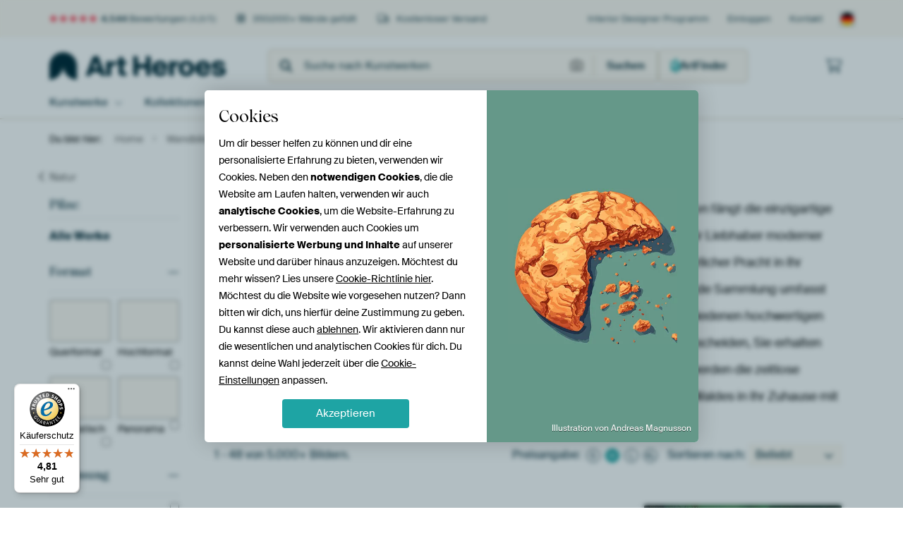

--- FILE ---
content_type: text/html; charset=utf-8
request_url: https://www.artheroes.de/de/wandbilder/pilze/523
body_size: 121644
content:
<!DOCTYPE html>
<html lang="de-DE" data-locale="de_DE">
<head>
	<meta charset="utf-8">
	<meta http-equiv="X-UA-Compatible" content="IE=edge" />
	<meta name="theme-color" content="#ffffff" />
<link href="https://static.ohmyprints.net/min/?g=defaultCss&amp;version=f01d8835346071c46b9217f84a971cad&amp;webp=1" rel="stylesheet"><link href="https://static.ohmyprints.net/img/sprite/icons.svg?version=cd0cf2bd2954fb6078403fb0345f88d8" id="icons-sprite" rel="preload" crossorigin="anonymous" as="fetch" >
<link href="https://static.ohmyprints.net/min/?f=css%2Fexternal%2Ffontawesome%2Fall.min.css&amp;version=42ef16fea222e07a8303af55b3a45faf&amp;webp=1" rel="preload" as="style" >
<link href="https://static.ohmyprints.net/min/?f=css%2Fwadm-fonts.css&amp;version=4b8d5982bb407cdf47b303b787b5e470&amp;webp=1" rel="preload" as="style" >
<link href="https://static.ohmyprints.net/min/?f=css%2Fwadm-artlist-navigation.css&amp;version=d80d05c5f814483906b6d0b5bd1bd3c3&amp;webp=1" rel="stylesheet" >
<link href="https://www.artheroes.de/de/wandbilder/pilze/523?page=1" rel="next" >
<link href="https://static.ohmyprints.net/min/?f=css%2Fwadm-artlist-filters.css&amp;version=386f7c64ece9f90edab1a4324cfe2c9a&amp;webp=1" rel="stylesheet" >
<link href="https://static.ohmyprints.net/min/?f=css%2Felements%2Ffooter.css&amp;version=14d855501934d5a64fa46466b9d36250&amp;webp=1" rel="stylesheet" >
<link href="https://static.ohmyprints.net/min/?f=css%2Fwadm-fonts.css&amp;version=4b8d5982bb407cdf47b303b787b5e470&amp;webp=1" media="print" rel="stylesheet" >
<link href="https://static.ohmyprints.net/min/?f=css%2Fexternal%2Ffontawesome%2Fall.min.css&amp;version=42ef16fea222e07a8303af55b3a45faf&amp;webp=1" media="print" rel="stylesheet" >
<link href="https://static.ohmyprints.net/min/?f=css%2Fcomponents%2Fdialog.css&amp;version=dcde2285420f9aade2850dd5954b66a5&amp;webp=1" rel="stylesheet" >    <script>
        const JS_VERSION_HASH = 'ff1e4d23d0db441143c5cc1d973dafad';
    </script>

    <script type="module" src="https://static.ohmyprints.net/js/wadm/module/dialog.js?version=ff1e4d23d0db441143c5cc1d973dafad"></script>
<script defer="defer" src="https://static.ohmyprints.net/language/global_lang_de_DE.js?version=5b678f226ad39defbe5dd57d76ad2c13"></script>
    <script>
        document.querySelectorAll('link[rel=stylesheet][media=print]').forEach(function(link) {
            if (link.sheet) {
                link.media = 'all';
                return;
            }

            link.onload = function() {
                this.media = 'all';
            };
        });
    </script>
<title>Kunstdrucke aus unserer Pilze Kollektion. Art Heroes</title><meta property="og:image" content="https://cdn-shares.ohmyprints.net/313350/eJyVUTmOGzEQ%7CAuBzbQaHsNrcgcbbeDEhuGAR1NDS3OsyIEkC%7Ct3NyUYjp0QqKpGs6r6Trwr8Da5A5DhTi451pEMjFO6IyPkw1jJoASCsmzngDNkrHUtQ9eFOL%7CWcZt82S%7CjdFvPea5lP0PtWBe440m7HgwIp5SPgnFgplfKJEZBd%2B2DK%2B7t4m12Uw6vJf%2BGLuXaeQtSUxO1N14Ky4IVOpkggmVOMqZZlBKk0NIYCFxpLURwRlClhKVK8v2v9UA%2BdyQs07qUXOFrdeFIhh93Um9rC%2BDO9bKcj2T3Ny1BW%2BuV%7CAtMhH0SdVkR9eoBTpCaJsUDoVcEeS45AsIyurhcWoUtCSp0b8QLCv60nckgdmRJqUD99pDQd9Oe1PcHJZh5ab7%7Cq%2Bdex5R8lMwyFVVSPHqjeMIuUi97FjpGsef2dI8Vs8un1vKzpJ8txQm%2BXCtgjGXGTxuPvra6bvV9rUiWluljc6dcb2QwEi1igW%2BxtcSEkBTnwwjhWLYJuaRNHwPgwXptVTBUSi8tCMU41zTEpK3huu97oBwEJK6o9HhcnrhNMiXy%2BQccs8b4.jpg" >
<meta property="og:image" content="https://cdn-shares.ohmyprints.net/565991/eJyVUbuO2zAQ%7CBcC1%7CksPkSKVJ%7CiqhRpEgQpluTS4lmviBRsx7h%7CD2knSJ2GwMwsdmeGd2Ih4dsEJyT9nVyizwPpGaf0QAaMpyGTXokC0rJvrsyQIec19U3j%7CPyah32y6bgM023d4pzTccbcsIYbDQIEs6AY7xQFJYF20hrbSicYNvXAtext%7CG2GKbrXFH9hE2JuVCeoRGGZlcAp8BCcDp1WvPMMtEENQQTaWhtQO8NABs8oR6a81IBKHd%7CXE%7Ck4ELdM65Jixi8Z3Jn03%2B8k39YaALZ8WbYzOfxNS8rJ9Ur%2BBSbC6AeRl7WipzpiqBr%7CA4vZguKcoscC0wB%2BudQOa5Si0KMWL0Ww476RXhzIEkLC%7CPUhcdVV7Ul9e1CC6Zdq%7CL%2BK9m2gwhsP3Frq2i54E4CjBUcFBcsaRkvR9WkeK2aIY6352dKPmmLET9eMJcYyl6OVL772vO7585oLmWqmnzuMMd9Ir2WxWBp882VYKmkMK%7CNuQHdO%2B1Q4HYoD5QKgCQjC2%7CItnZBBS2mDh9Yy1Aa6zusg21ag1lS3RioVbMtBK%7CLxGzzGys8%3D.jpg" >
<meta property="og:image" content="https://cdn-shares.ohmyprints.net/1631069/eJyVUbluGzEU%7CBcC7mQt72P7FK5SuEkQpODxqKW1l0UuJEXwv4dcJ0idhsDMPPLNDB%7CI2Qwvkz0B6h%7ComkIZUE8oxgc0QDoNBfWSVZCX7eLrDBpKWXPfdT7Mz2XYJpePyzDd10uaSz7OUDrScRukjpgZipngWhFKBfYBtNPYEBe7tuBW3%2B3CfbZT8s85%7CYIuptIFLKUTsQ5Yz0MInimshKGKWhON8SoKDJ57Tq1VTClFpCdGgInaSMzc8W09oY8D8su0LjkVeC3Wn1H%7C44HKfW0B7KVcl8sZHf6mRYqr9Yb%2BBUbM6J0oy9oQ3sEIcdf%2BwGq2ojTnFKDCPNiwXFuHLUpV8FGzpyq4cbugnh3QEmOG8m2XqFRN%2B6S%2B7xQj%2BqkZ%7C6%2BitVCcO4KFAVAWiBLcYBsUsbUOAaQjuBbdjm5%7CYrZpbDV%7CtvSzpRjhy61AjbHMdWnjq6%2BtrFv5upZK5pbpfbNjKnfUa1Et1gZfQh0mkhEsTb3gB%7CDnvE2V5A57y7yVWjiGRQQWCYu0fqPXzLjApKAqMgzW8cAN55rSiKXATOsogKKP3%2BDCx0w%3D.jpg" >
<meta property="og:image" content="https://cdn-shares.ohmyprints.net/1072436/eJyVUbmO2zAU%7CBcC23kt3of6FFulSJMgSMHj0WKsKyIF2zH230NqEaROQ2BmHvlmhk%7CkbIa3yV4A9U90S6EMqCcU4xMaIF2GgnrJKsjLvvk6g4ZS1tx3nQ%7Czaxn2yeXzMkyPdUtzyecZSkc6KpzEUkvLggWnuRTAQQvpqGLKS%2Bjagnt9twuP2U7Jv%2Bb0G7qYSgcagjGe1HEjDFORCRGjMypIHAWnyhFNNAYMJGjteaW4FYCJ9YoIAuef6wW9n5BfpnXJqcCXYv0V9d%2BfqDzWFsBu5bZsV3T6mxZpStc7%2BhcYMaMPoixrQ%7CgAI8RDI%2BKA1WxFac4pQIV5sGG5tQ5blKrgs2YvVXDjvqGendASY4by9ZCoVE37oL4dFCP6pRn%7Cr6Kl4DxE7bwXXBgPyurWmBHcRy2Y6QiuRbejO56YbRpbzR8t%7CWgpRvh0L1BjLHNd2vjqay%7CrXj6vpZK5Zfq12zGVB%2Bq1qBZrg2%2BhDhOsKGeyXvAD%2BGvep0YCEVIJarzm3lHLtGXRcCK0ZyZQSSWX3DlvpeICYx%2Bk1%7CUvOVaWKIcVev8DoT%7CHpA%3D%3D.jpg" >
<meta property="og:image" content="https://cdn-shares.ohmyprints.net/663622/eJyVUbuO2zAQ%7CBcC19nim6LUp7gqxTUJghQkl7R41utECrZj3L%2BHtBOkTkNgZhbLmdk7sib518mcPOrv6BIhD6injJADGnw8DRn1iheQln1zZQYNOa%2Bpx9jBfMzDPtnULMN0W7c459TMPmOKubMaTNBWiFY71wZQwWsunfVBKqJw%7CeBa9mK4zWaK7pjiL49DzBgstIL6DoSStBWMa00CpR604ya0MgQdgHIRKNOSOOCKeEvBMHAdJQSa9%7CWEPg%7CILdO6pJj9WzbujPofd5Rvaw1gtnxZtjM6%7CE2LVKfXK%7CoXGPE%7CRF7WisgDjD48NPGExWxBcU4RfIFpMLBcaoc1SlFIo%7ClLEey4b6jnB7SEkHz%2BVqQjaZhqq%7Cjkvj%7CGOdUv1fl%7CNS1o6doRqVhgXDhOpLXaMCYhQNCc4tIJudYHP1bMJo6152dNP2uM0X%2B5Zl9yLHP5tPLF157XPX9dcyFTDfWxmzHmG%2Bq1LBZLha9Qi1NcMVbm3eDdOe1TDSLLoaWmhlsVjPZWeltOyIIijJGOOzCKg6C0c9p5x4xQVnFmWt21nSESff4G08fJmQ%3D%3D.jpg" >
<meta property="og:image" content="https://cdn-shares.ohmyprints.net/934532/eJyVULluGzEU%7CBcC7mQt72P7FK5SuEkQpODxqKW1l0UuJEXwv4dcJ0idhsAceJyZB3I2w8tkT4D6B7qmUAbUE4rxAQ2QTkNBvWQV5GW7%2BOpBQylr7rvOh%7Cm5DNvk8nEZpvt6SXPJxxlKRzpug9QRM0MxE1wrQqnAPoB2GhviYtc%2BuNW7XbjPdkr%2BOadf0MVUuoCldCJWg%7CU8hOCZwkoYqqg10RivosDguefUWsWUUkR6YgSYqI3EzB3f1hP6OCC%7CTOuSU4HXYv0Z9T8eqNzXVsBeynW5nNHhb1ukuFpv6F9hxIzeibKsDeEdjBB37Q%2BsYStKc04BKsyDDcu1bdiqVAUfNXuqghu3C%2BrZAS0xZijfdolK1bRP6vtOMaKfWvD%7CGjpIFU0wHjNSF9LK0kCDtlhr5bAUriO4Dt2ebj8x2zS2mT9X%2BtlajPDlVqDWWOb6aeNrrq2sW%7Cm6lkrm1ul9s2Mqd9RrUSPWBV9CNRvGBaPV7wfw57xNlQteGK0AAuFYRV0NGgA0lVIICx4THqhmnGJw2gnDJbUicosV5hGopujjNyDjxy4%3D.jpg" >
<meta property="og:image" content="https://cdn-shares.ohmyprints.net/359547/eJyVUbuOGzEQ%2BxcB1%7Cm8eqxe26e4KkWaBEGKkTTy6ux9xNLCdoz790h2gtRpBJAczJDUnTjI%2BDbBAclwJ5cUykgGxindkRHTYSxkUKKCvGxnX2fIWMqah67zYX4t4za5vF%7CG6bae01zyfsbSsY5bAwIEc6AY14qCkkC1dNb10guGXTtwrXu7cJthSv41p1%7CYxVQ6pQWVKBxzEjgFHqM3URvFdWBgLBqIItLeuYjGWwYyBkY5MhWkAVRq%7C74eyMeO%2BGVal5wKfingj2T4fifltrYAcC6X5Xwku79pST25Xsm%7CwERY8yDKsjb0VE8Ym8b%7CwGq2ojTnFLDCPEJYLq3DFqUqdG%7CESxXcaTuTQezIEmPG8vUhcaWb9qS%2BPSjBzEsz%7Cl9FS2RURcFNCFRG7tEzYBI9dYErG0PHaC26Pd1jxQzp1Gp%2BtvSjpTjhp2vBGmOZ69HGV19bWbfyeS2VzC3Tzw1OqdzIYGS1WBt8C60YaWWv67wf0R%7CzNlXOeZCs16L9VuDaC656bgz1wve2V0FLK1S0TvQ%2BaAwxOqUoGsvaJARJPn4DiuTJZw%3D%3D.jpg" >
<meta property="og:image" content="https://cdn-shares.ohmyprints.net/142301/eJyVUbuO2zAQ%7CBcC6XwW35TUp7gqRcogBbm7OjG2HjEp2I7hf8%[base64]%7ComngcBy7QuJVf6WiOcRP%7CtIep93QPES70ul5M4%7CEkrnJbrTfwL%7CJeoy8rIhHdwpmHXrPnQ2CyjPJeMxLCMEZfr3uEehRV5bM0nFtJ5u4jePP%2BzQgUpecSOOhkjtpRs7FrUhMqHANQ1SnKF%2B9O8r5hjPu8FfuT%7Cvvs70%2BdbJTa4zPzpzh%7CEstV1q1%7CWymTZ3f7c4jnXu%2Bhbxxa5m1fkYWW1kYrnYSQ4lW1irgukSXH7ISVptE62JScjX9JrK6EdlPXIB8JODYO3FgA8eEM0IEuYxPM3LKrAxA%3D%3D.jpg" >
<meta property="og:image" content="https://cdn-shares.ohmyprints.net/1524241/eJyVUruO2zAQ%7CBcC1%7CksUnyJ6lNclSJNgiAFH7sWY70iUrAd4%7C49pA5B6jQEZmbJnRnwSZxN8DbZC5D%2BSW4x5IH0rKX0RAaIlyGTXvEC0rJvvsyQIec19U3jw%7Cyah31y6bwM02Pd4pzTeYbcsCYYQ532jCO3ynRoBYSA2HpntTdBN3XBvbzbhMdsp%2BhfU%7CwNDcbcdOhaHXTwHjxqMMEpakDSznEWnHSCK9QMvKQouRYguBGKItIuGO6oPP9cL%2BT9RPwyrUuKGb5k66%2Bk%7C%7C4k%2BbHWAHbLt2W7ktPftEQZut7Jv8CEC3YQeVkrUgcYAavW8u6AxWxBcU4xQIFpsGG51Q5rlKLQc8dfiuDGfSM9P5EFMUH%2Bekit0lX7oL4dFGfdSzX%2BX0UDRQim5dw7TQ0XwglQgWoQTrXUqYbRUnQ9muOJ2cax1vzR0o%2BaYoRP9wwlxjKXpZUvvva87vnzmguZaqZfux1jfpC%2Bk8ViafAtlGEmW9EKVi74Afw17VMhNaXAUSiNkkn02CkPMqCUjFssfyF4gaCt5tJoLQWV1EHrHAXGOlTCkvc%7CEr%7CKuw%3D%3D.jpg" >
<meta property="og:image" content="https://cdn-shares.ohmyprints.net/1792926/eJyVUTmOGzEQ%7CAsBZ1rxviZ3sNEGDg0HPJoaWnOtyIEkC%7Cq7yV3Yjp0QqK5md1X1A3lX4HV2J0DDA11zrCMaKCPkgEbIp7GiQfEGyrpfQutBY61bGTAOcXmp4z77clzH%2Bb5d8lLLcYGKKRbJSQ6SW6GIDoERnbyMREVpI2MgcV9wa3NxvC9uzuGl5F%2BAU67Y0iCCodoFJ7X1PhJHBJAYdZKSJ6WZCZFLKkiixDvDIHANEQhQZbgPx5%7CbCT0PKKzztpZc4Vt14YyG7w9U71s34C71ul7O6PDHLZKMbDf0z%7CDfQl23hrj%2BABOkzgn%2ByTWxDeWl5AgNltHF9doz7FYaQ46Gf2mEn%7CYLGvjzPyNUQvNAZeLBcue9ito4xRh1lFhheMKUtAj7gz9GLC5PPcBP%7Cz%2B6vgm%2B3io0gevSlvb6Aa173fb6ttVWLF3t%2B%2B6mXO9oMLJJbNm8xtZMtWWWqfYhjBDOZZ%2B7IxdSOydP2iQduaXCWRksCE0NgHGUadPUBaA8QgKQXnipGqDAZVIePX8D7XO%7CkQ%3D%3D.jpg" >
<meta property="og:image" content="https://cdn-shares.ohmyprints.net/1575464/eJyVkTuPGyEUhf8L0nZeD3CBYaZPsdUWaRJFKRi4eIg9jzWMbMfa%7C56LrSh1GqRzDo97Pu5scBnfJndA1t%7CZJYUysl5IzndsxHQYC%2BsNkMjLdva0h42lrLlvGh%7Cm1zJu05D3yzjd1nOaS97PWBrRDDFIYVrrpUA7eBVs0Bh8DEaD5EY09YEr3duE2%2Bym5F9z%2Bo1NTKWJyKVyjvMu4KCVjqLlKCAGEawY0IKVGozT3dAF4wYPHhQgmCC4ldDF%7Ca%7C1wD53zC%7CTuuRU8Gtx%7Csj6H3dWbmst4M7lspyPbPe3LWuVWK%7CsX2EGnXwYZVlJCf4QJ4w1k%7CCUNCypNOcUkGQeXVgulWGtQgnfW3ihYDhtZ9bDji0xZizfHpE0bc2e1veHBcK%2B1MH%7CCzRXDoJXGkErG1stjLBRc2W9sgTbNIIT6Lo0jytml04V85PSz9rihF%2BuBanGMtOj1ae5trJu5X0tZOba6WNzp1RurLeaRiSCb6GC0a1WRtEBP6I%7C5m2qfARYBCW9N4a%2BRaILXRSdVfSj7WAEaudAc4S2k5JKo5RtSztdtN5aDezzDwJTx54%3D.jpg" >
<meta property="og:image" content="https://cdn-shares.ohmyprints.net/465904/eJyVUruOGzEQ%2BxcB1%7Cm8eq6k7VNcdUWaBEEKPUZexd7HWVrYjnH%7CnpGNIHUaASQHEsnRnXhX4G1yByDDnVxyrCMZGKd0R0bIh7GSoRcIyrKdA86Qsda1DF0X4vxax23yZb%2BM020957mW%7CQy1Y50wVieWmJcqJS8MGJNkZJoZzoWVumsPXPHeLt5mN%2BXwWvJv6FKuXdBBMK1kcMAjCz2n3IeoKVAtGVhrepVcSow5y5TWQJWRyQrFmAi903r%7Caz2Qzx0Jy7QuJVf4Wl04kuHHndTb2gK4c70s5yPZ%7CU1L0Nd6Jf8CE2GfRF1WRPIJTpCaptUDoVcEeS45AsIyurhcWoUtCSp0b8QLCv60nckgdmRJqUD99pB4r5v2pL4%7CKMHMS%7CP9Xz1Hy01IAktiRqWok%2Bw9V0Y41icwUXSMYs%7Ct6B5XzC6fWsvPkn62FCf4cq2AMZYZH208%2BtrqutX3tSJZWqaPzZ1yvZHBKLSIBb7F1kuvLJU4H0YIx7JNyCkfgkiWekch4Koj1V5xDlJH550GroJlQuKm%2Bigofg3uEfeOaoYrDJp8%7CgGjUsdU.jpg" >
<meta property="og:image" content="https://cdn-shares.ohmyprints.net/122054/eJyVUTmOGzEQ%7CAuBzbQaHsNrcgcbbeDEhuGAR1NDS3OsyIEkC%7Ct3NyUYjp0QqKpGd1XxTrwr8Da5A5DhTi451pEMjFO6IyPkw1jJoASCsmzngDNkrHUtQ9eFOL%7CWcZt82S%7CjdFvPea5lP0PtWBe440m7HgwIp5SPgnFgplfKJEZBd%2B3AFfd28Ta7KYfXkn9Dl3LtvAWpqYnaGy%2BFZcEKnUwQwTInGdMsSglSaGkMBK60FiI4I6hSwlIl%2Bf7XeiCfOxKWaV1KrvC1unAkw487qbe1BXDnelnOR7L7m5agrfVK%7CgUmwj6JuqyIevUAJ0hNk%2BKB0CuCPJccAWEZXVwurcKWBBW6N%2BIFBX%7CazmQQO7KkVKB%2Be0jou2lP6vuDEsy8NN%7C%7C1bPRYHsvlWeBYzVKCgbQU6vBS6cddIxiz%2B3pHitml0%2Bt5WdJP1uKE3y5VsAYy4xHG4%2B%2Btrpu9X2tSJaW6WNzp1xvZDASLWKBbxGHGedU9jgfRgjHsk3IAeO940Gq5FOizmmdHNdCAZeu19aK5L2ikcugleZeMatpSPiJXnDroiGffwAFeccr.jpg" >
<meta property="og:image" content="https://cdn-shares.ohmyprints.net/681322/eJyVUbuO2zAQ%7CBcC6XwWnyKpPsVVV6QMUizJlcVYrzMp2I7hf8%7CqDknqNARmZrE7M3ywAAVfJzgh6x7smlMdWCck5wc2YD4NlXWtIlCW7RJphg21rqVrmpjmlzpsUyjHZZju6yXPtRxnrI1odA9GoVFet9zGKLntg0m8TcYnKdE0%2B4Eb7W3SfYYpx5eSf2HT59p4EXV0wkIEY30IiQPXyFOyvTGqb610MSkjNO8FD%2BAkRmUxIUfROhXi8ed6Ys8Di8u0LiVX%7CFYhnln3%7CcHqfd0DwKVel8uZHf6kZUby9cb%2BBf5L1GUlpOwHGLHfNa0%2BNTJLKM8lJyRYBkjLde9wj0IKPzr1hYQwbhfWqed%7CVqikE0KGYHrRaxmMcwYU1zJByw0IqpBThfvTfKyYIY97gZ%7C5f%2Bz%2BRvx6q0gGl5mO7vyBLVtdt%7Cq2ViLL7vZ9gzHXO%2BucIYvUzWui4dYJJSXNxwHjuWwTcd5DK5QLAV1rMCWtpbIAQSMC%7CYEOxljuvSHTZBeiTm1vVfDBS8kxcPb8DfwJvwQ%3D.jpg" >
<meta property="og:image" content="https://cdn-shares.ohmyprints.net/365334/eJyVkD2PGyEYhP8L0nU%2BLyzf26e46oo0iaIULLx4iffrFla2Y91%7Cz4utKHUapJlBMPPcSe8yvE3uBKS7k0sKZSAdayk9kAHSaSikUxxFXvbN4x0ylLLmrml8mF%7CLsE99Pi7DdFu3NJd8nKE0rPGta6N2Agxwp1QfOGuBGaGUiYyCbuoHV3y3CbfZTcm%7C5vQbmphK01uQmpqge9NLbpm3XEfjubfMScY0C1KC5FoaA75VWnPuneFUKW6pku3x13oinwfil2ldcirwtTh%7CJt2POym3tQ5wW7ks25kc%7Cq4lWGu9kn%2BDCbdPoywrKqEeYoRYM8kfCruiSHNOAVDmwYXlUhHWJZjQo%2BEvGPTjvpGOH8gSY4by7RFh75o9re8PizPzUnv%7CF2cTe62URBJImTLdSyoQU3QuSCO0bRhFzvVoHk%7CMLo2V8hPSz7pihC%7CXAjhjmfHT6mOvvax7eV8Lmrlu%2BtjdmMqNdEZiRQT4FiolJTkXeN8P4M95n9AzVkUdFJVKtSpG0VMthObgOAtWKKAe62JlKqRTLgoBlraeRuYdjhCRfP4B4%2BrG4w%3D%3D.jpg" >
<meta property="og:image" content="https://cdn-shares.ohmyprints.net/474246/eJyVUT2vGyEQ%7CC9I6fx8wAIH16d4VYqUUQo%2BFh%7CP9xXDyXYs%7C%7CeAn6LUaZBmZrU7MzyIsxnfZ3tCMjzINYUykoFxSg9kxHQaCxkUVJDX%7CeLrDBlL2fLQdT4sb2XcZ5eP6zjft0taSj4uWDrWOR81DypIGynQGHulo9cquKigjyJ27cCt7u3CfbFz8m85%7CcYuptKhDD5aDb3sfY9SA%2BpoIhXIXQTOhJHSAUjnhBc8GB8FUiqiFKYXLlh6%7CNhO5Hkgfp23NaeC34v1ZzL8eJBy31oAeynX9XImh79pCRi53ci%7CwAQ4fRFl3Rr6VCeMTRMgXrCarSgtOQWsMI82rNfWYYtSFXrU8KUKbtovZIDnf1YomAtMMOWFMxjBIHXCMYFM9eA18I7RWmF7uteKxaapFfiZ%7C2fzN%2BHXW8FqcF3q0cYfyLqXbS%7CftlLJ3Nz%2B2u2Uyp0MWlaLtZv30EL2ggtV5%7C2I%7Cpz3uXIBQTBuHePoohYOqFK%2Bl0oHKp1U3CBIaWL9H6MY9ga810HxihQDHh15%7CgHx379f.jpg" >
<meta property="og:image" content="https://cdn-shares.ohmyprints.net/1032416/eJyVUbuOGzEQ%2BxcB1%7Cm8Gr13%2BxRXXZEmQZBCj5FXsfdxlha2Y9y%7CR7IRpE4jgORIQ1J34mzGt8kekAx3ckmhjGQARumOjJgOYyGD4hXkZTv7OkPGUtY8dJ0P82sZt8nl%7CTJOt%7CWc5pL3M5YOOm56HSGCEzJGxw0aE0UADYYx3gvdtQXX%2Bm4XbrOdkn%7CN6Td2MZXOa89BS%2BEtsgBeMcqcD5oi1QKw742S0cYIYHuQWiOVRsSeSwDuldV6%7C2s9kM8d8cu0LjkV%7CFqsP5Lhx52U29oC2HO5LOcj2f1NS6qv9Ur%2BBSa8fxJlWSsST3DC2DQtH6h6rSDNOQWsMI82LJdWYUtSFbo3%7CKUK7rSdycB3ZIkxY%7Cn2kJjSTXtS3x8UB%7CPSfP9XzxAodRS1NlZTK3U0oLhzzHHLLFd1gNae29E9nphtOrWWnyX9bClO%2BOVasMZY5rq08dXXVtatvK%2Blkrll%2BtjsKZUbGYysFmuBb6EOA%2BVMgKoX%7CIj%2BmLepJVHCCmVBGRZV%7CRzQ3oG0vRNCO2%2BjBAHUUyeoQRp64RlTxiMadFTToMnnHxKdxyg%3D.jpg" >
<meta property="og:image" content="https://cdn-shares.ohmyprints.net/1475250/eJyVULluGzEU%7CBcC7mQt72P7FK5SuEkQpHi8tLT2ssiFpAj%2B95DrBKnTEJiZ9%7Chm5oEs5PAywSmg%7CoGuyZcB9YRifEBDSKehoF6yCvKyXVydQUMpa%2B67zvn5uQzbZPNxGab7eklzycc5lI50RDIdBahgJbaSKRWFJFF657BiUuuuHbjVfzt%7Cn2FK7jmnX6GLqS5TSYiknDCBFTiivdGSgAaLmTCmLkrNPNHRkUgNAaaViyYYSrQVxLPj23pCHwfklmldcirhtYA7o%7C7HA5X72gLApVyXyxkd%7CqZFiqr1hv4FRszonSjLWpHAOxhD3LU%7CsJqtKM05%2BVBhHsAv19Zhi1IVfNTsqQp23C6oZwe0xJhD%2BbZLVKqmfVLfd4oR%7CdSM%7C1fRHMAAECEclcwJzKmjglvupFSM6dARXItuT7d%7CMUMaW82fLf1sKcbw5VZCjbHM9Wjjq6%2BtrFv5upZK5pbpfYMxlTvqtagWa4Mvvg4TrgQVuC64Ibhz3qZWprCSOEYVN56LyALXKkorFAQSmbNGeiskg%2BA04VIZGowWwMFSZTCVGH38BgA7xl8%3D.jpg" >
<meta property="og:image" content="https://cdn-shares.ohmyprints.net/911685/eJyVULuO2zAQ%7CBcC19nWUnxKfYqrUqRJEKSguEuLZ%2BsRk4LtGPfvIX0JUqchMA8sZ%2BbBBpfodXJHYv2DXSPmkfW8BdixkeJxzKzXooC0bBdfPGzMeU1903ic93ncpiEdlnG6r5c453SYKTe8EX6w6IIdpDTWexNQB7JC%2BYGC0qCb%2BsGt3G3wPrsp%2Bn2Kv6gJMTc4oJGcOpRacSNbYS0EzgmtFy4YFYINyIUMvLUKPAoNNHB0LfqOA%2BDhbT2y9x3zy7QuKWb6kp0%7Csf77g%2BX7Wgu4S74ulxPb%7CW3LdGfXG%7CtXmIk%7CRF7WiuAJzhSemvyAJWxBcU4RqcA0OlyudcNapShwsOKlCMN5u7Be7NgSQqL8tUh7OLTaVPGD%2B%7Ca0C25favL%7CWlqCDVobANEFidxyHUzrlFaE0vhATdkEbvVpnidmF89154%2BZftQaZ%7Cp0y1R6LHP5tPIl15bXLX9ecyFTLfVzc%2BeY76y3qkQsE75iMXeca6uK34%7CkT2mb6phekwnSaWOg5Z2QCgbogupaINNJMKLlGpVx5LBkNtARDaiFab3X6Dx7%7Cw2HU8l1.jpg" >
<meta property="og:image" content="https://cdn-shares.ohmyprints.net/1063182/eJyVUj2PGyEU%7CC9I1%7Cm8PDAsbJ%7CiqhRpEkUpHvDw7nm%7CYljZjnX%7CPWAnSp0GaWYevJkRd%2BYw0duER2LdnV2GkHvWgeB8x3oajn1mnZYFpGU7%2BzLD%2BpzX1DWND%7CNr7rfJpf3ST7f1PMw57WfKDTTCGpQowaEG0WqOWiFvlbPuoLwEauqCa3m3CbcZp8G%7CpuEXNXHIjW4lVyQdOIWCo4jRm9gaLdoAaCwZjDLyg3ORjLeAKgbggkAHZZC03r%2BvR%7CaxY36Z1iUNmb5k9CfWfb%2BzfFtrADzny3I%2Bsd3ftKysXK%7CsX2AmrXkQeVkreqojxaqJP7CYLWiY0xCowNRjWC61wxqlKHxv5EsR3LidWSd3bIkxUf76kIRuq%7Cakvj0oCealGv%2Bvogld1Iq00o5zqUAK41slwMUYWhNDA7wUXY%7Cm8cSMw1hrfrb0o6YY6dM1U4mxzGVp5YuvLa9b%7CrzmQqaa6eeG45BvrDOqWCwNvoUyDFwX16Jc8D35U9qmQhrSbQsHBZbIiQN4G1UEK5wXoCUJTsBt%2BQNoPS%2BuBYIMLUIwjoQMyrKP3wQoyOs%3D.jpg" >
<meta property="og:image" content="https://cdn-shares.ohmyprints.net/1082167/eJyVULuOGzEQ%2BxcB1%7Cm8ej%2B2T3HVFWkSBCmk0axXsfdxlha2Y9y%7CR7IRpE4jgORohuSdBJ%7CxbfIHJP2dXFIsI%2BkZp3RHRkyHsZBeiwrysp2hzpCxlDX3XQdxfi3jNoW8X8bptp7TXPJ%2BxtKxTjMO3kvrvbJSCByEQi%2BBI9WaMea7duBa93bxNvspwWtOv7EbUukCl1woETlVwhmnDBpjqJSD4YEpipICogU76OiCd46GiFIbCUFFqNz%2B13ognzsCy7QuORX8WjwcSf%7CjTsptbQH8uVyW85Hs%7CqYlRtD1Sv4FJsLZB1GWtaGnesKhaczxB6xmK0pzThErzKOPy6V12KJUhe6teKlCOG1n0osdWYYhY%7Cn2kLg2TXtS3x%2BUYPalGf%2BvooND6yxoRbkVKLQQTiofmIzgtWG0Y7QW3Z7usWL26dRqfrb0s6U44ZdrwRpjmevRxldfW1m38r6WSuaW6WPzp1RupLeqWqwNvsVWBbWcaVM%7CwIhwzNtUSQQjtTMATPLgpQGtwQYZJTA9sGqQB80oaG%2BE1czyEBSz1CkMaO3gGPn8A6Ffx6Y%3D.jpg" >
<meta property="og:image" content="https://cdn-shares.ohmyprints.net/437957/eJyVkbuO2zAQRf%2BFwHa2xLc46lNslSJNgiAFnxZjvSJSsB1j%7Cz2kjCB1GoJ37oAz9%7CCJjE7%2BfdIXj%7ConukWXB9QTivEJDT5ehox6yYpIy77Z0oOGnNfUt6118zkP%2B2RSswzTY93inFMz%2B9yS1gTKFRMCK1lOya20zFoqhcVBKk%7CaOuBe3m3dY9ZTtOcUf%7Cs2xNwy8Jh67SBwZgQx1lELWoISVAOoznluOA8giaABgHcAgjsN3EiBsaLNz%7CWCPk7ILtO6pJj9l6ztFfXfnyg%7C1hpAb%7Cm2bFd0%2BpsWSUXXO%7CoXGHHCjkJe1kMdYvSheoK%2BvLJsUXFO0fki06DdcqsMa5Ti4Eaxt2KYcd9Qz05oCSH5%7CLVYZ9wwqN6r9O3oJpy%2B1cX%7CCzQFzJ2yRBYwHXTAg9au850LXnTEs5bgAroe7fHErONYMb8o%7CagpRv%7Cpnn2JscxlaK2Xvfa87vnzmksx1Uy%7Cdj3G%7CEC9EmXFQvDdVTCsA9GVfjt4e037VOmC5AYLqRgGLkADxcYYbi0ErxUhmJnyddrh8vtKMXtcQHHslIJOU%7CTxB9YUxrU%3D.jpg" >
<meta property="og:image" content="https://cdn-shares.ohmyprints.net/690746/eJyVUTmOGzEQ%7CAuBzbQa3sfkDjbawIkNwwFPDa25VuRAkoX9u5sjGI6dEKiqRrOq%2BoGcLfFtsqeI%2Bge65lAH1BOK8QENMZ%2BGinrJAJRlu3iYQUOta%2Bm7zof5tQ7b5MpxGab7eslzLcc51o50ykRGlA2eWK6MtJiSSGgQjoUoXWBd%2B%2BAGe7twn%2B2U%7CWvJv2OXcu0CVdiZZDyWlBosDInWJZqYCpRpxzEmREpuLHPKUEKTISIlJxNnxBLKjr%7CWE%7Co8IL9M61JyjV%2Br9WfU%7C3igel9bAHup1%2BVyRoe%7CaZE0eL2hf4ER42Qn6rI2JHcwxtQ0cLFDMAsozyWHCLAMNizX1mGLAgo%2BavYCghu3C%2BrZAS0plVi%7C7RKVqmlP6vtOMaJfmvH%7CKlomqIcIrWM0mkoaYDHU54XxLGElOoKh6PZ0%2B4rZ5rHV%7CGzpZ0sxxi%2B3GiHGMsOnjQdfW123%2Br5WIEvL9LHZMdc76rUAi9DgW3j2priEeT9Efy7bBJyBQ1DNI2FJWSW5Z0ZxaqmKTlAHVyMOk0RdcDIwxZzQ3GvhuRfWJu0o%2BvwDXYXH6g%3D%3D.jpg" >
<meta property="og:image" content="https://cdn-shares.ohmyprints.net/170580/eJyVULuO2zAQ%7CBcC1%7CksPsSH1Ke46oo0CYIUS3JpMdbrRAq2Y9y%7Ch7QRpE6zwMwsdmfmTiwkfJvghKS%7Ck0v0eSA945QeyIDxNGTSK1FAWvbNlR0y5Lymvmmcn1%7CzsE82HZdhuq1bnHM6zpgb1jgOPGho0aAApawXjCMzrVImMIq6qQ%2Bu5W7jbzNM0b2m%2BBubEHNjO5SaGq%2BtsVJ0zHVCB%2BOE6xhIxjTzUqIUWhqDjiuthXBgBFVKdFRJfvy1nsjngbhlWpcUM37N4M6k%7C3En%2BbbWALDly7KdyeFvWlJsrVfyLzAR3ZPIy1pQqx5gxFA1KR6oeC0gzil6LDAN4JdLrbAmKQo9GvFSBDvuG%2BnFgSwhJMzfHlLxXbUn9f1BCWZequ%7C%7C6tnW5J0V2EJgwI0BT1sFTgNQROMaRkvPdTSPEzPEsbb8LOlnTTHil2vGEmOZy9PKF197Xvf8vuZCpprpY4cx5hvpjSwWS4FvviwzTaWhZd8N6M5pn2pX0gtoddClU5TKsyABpe2Udugkb1sXFBdMcu%2BDZ1KxVrUdtx1nSB1zinz%2BAZ%2Blx7Q%3D.jpg" >
<meta property="og:image" content="https://cdn-shares.ohmyprints.net/875272/eJyVUbuO2zAQ%7CBcC1%7CksvkWqT3FVijQJghTLJWkxth4xKdiOcf8eUocgdRoCM7PYnRk%2BiYMc3iY4BTI8yS35MpKBcUoPZAzpNBYyaFFBXrYr1hkylrLmoevQz69l3CaXj8s4PdZrmks%2BzqF0rIuCWoyOOx640sxzZoIAQZ3xjDq0XTtwr3s7%7C5hhSvia0%2B%7CQxVQ6FUE61E54zXvBnRN1kUG0ogevUThJuZAyWIuMARhqey2jpCEaxTDq48%7C1RN4PBJdpXXIq4UsBPJPh%2B5OUx9oCwLXcluuZHP6mJXXDeif%7CAhNhzU6UZW2I7uAS4q6xD1jNVpTmnHyoMI%7Cgl1vrsEWpCj0a8VIFd9muZBAHssSYQ%7Cm6S1z3Tfugvu2UYOalGf%2Bvol2vrIMQolaBcupsL5mg1GOkEizlHaO16PZ0%2B4oZ0qXV%7CNHSj5biEj7dS6gxlrkebXz1tZV1K5%7CXUsncMv3a4JLKgwxGVYu1wTdfh02veM%7CrPI4Bz3mbKuetVNwqzmPg6EAgUA5UKle%7CD5Fx7hXVPiodEUIvrLZa2RjBKI80SiDvfwA1VcoN.jpg" >
<meta property="og:image" content="https://cdn-shares.ohmyprints.net/528811/eJyVULuO2zAQ%7CBcC1%7CksLinxoT7FVSmuSRCk4GNp8azXmRRsx7h%7CD6lLkDoNgZnZ5c7Mg1iT8GUyJyT9g1yjzwPpgVF6IAPG05BJL3gBadkursyQIec19U3j%7CPych22y6bgM0329xDmn44y5gQYEV6EzEq2gVnApQycgCO8clVwo1dQDt%7CJv4%2B%2BzmaJ7TvEXNiGWZSYABGuBd1QaB8prJcAoYynvtC6LQnEPKjgITIPhSrqgUTNQtgPPj2%7CriXwciFumdUkx42s27kz6Hw%2BS72sNYC75ulzO5PA3LZFMrjfyLzDhWu1EXtaCOrqDEcOu%7CYHFbEFxTtFjgWkwfrnWDmuUotCj4k9FsON2IT0%7CkCWEhPnbLjEhq%7CZJfd8pDuqpGv%2BvomVrbWuldFRYbQ0KBxwCIFMQuLC%2BAVqKrk%2BzfzGbONaaP1v6WVOM%2BOWWscRY5nK08sXXltctf11zIVPN9L6ZMeY76VVXLJYGX3wthikFUObdgO6ctqlywnvfaYRigktP0VZzFKyRrUeOLVPUUystC%2Bixc%2BA1ba2i1HMwMrTk4zfufMfh.jpg" >
<meta property="og:image" content="https://cdn-shares.ohmyprints.net/1535262/eJyVULuOGzEQ%2BxcB1%7Cm8q7e0fYqrrkiTIEihx8ir2Ps4SwvbMe7fM7IRpE4jgORohuSdeFfgbXIHIMOdXHKsIxko6%7CsdGSEfxkoGxRGUZTsHnCFjrWsZui7E%2BbWO2%2BTLfhmn23rOcy37GWpHO26sTjRRL2RKnhswJolINTWMcSt01w5ccW8Xb7Obcngt%2BTd0Kdcu6MCpliI4YJEGxXrmQ9Q99FpQsNYomVxKlDpLpdbQSyOS5ZJSHpTTev9rPZDPHQnLtC4lV%7ChaXTiS4ced1NvaArhzvSznI9n9TUvQ13ol%7CwITbp9EXVZE4glOkJqm5QOhVwR5LjkCwjK6uFxahS0JKv3e8BcU%7CGk7k4HvyJJSgfrtITGlm%7Cakvj8oTs1L8%7C1fPQerhHGaiiRM5AKo9VGZ3gTmnA6Wd7THntvTPVbMLp9ay8%2BSfrYUJ%7ChyrYAxlhmPNh59bXXd6vtakSwt08fmTrneyGAkWsQC3yIOU8klUww%7ChBHCsWxTIw3T2nkjjZfao6M%2BMe%2BYoZgZmDUauFVecxW8D0IqZpRizPgAXMgQJPn8AzN7xyE%3D.jpg" >
<meta property="og:image" content="https://cdn-shares.ohmyprints.net/1325012/eJyVkDuP2zAQhP8Lget8FpeUSEp9iqtSpEkQpOBjaTG2HjEp2I5x%7Cz1LHYLUaQjMDLnc%2BZ7M2Yxvkz0hG57slkIZ2QCC8wMbMZ3GwgYlSeRlu3q6w8ZS1jw0jQ%7Czaxm3yeXjMk6P9Zrmko8zlgaaKHnvoxNOoOgUBAEGpZXcmQDc%2Bb6pH9xpbhMes52Sf83pNzYxlaaLtnVeORmU0FI4J2mQ8b6X2gblpWu5kG2Lfe8BrDW816qNLcdoOvBRHX%2BuJ%7CZ%2BYH6Z1iWngl%2BK9Wc2fH%2By8lhrAXstt%2BV6Zoe%7CbRlNWO%7CsX2Eme7MbZVmr4ru4YNwz%2BJC0LKk05xSQZB5tWG6VYa1CCT8a%2BUKBu2xXNsgDW2LMWL7ukVC6Zh%7CWt92SYF7q4v8FGgSR6IQyxlmQISqrHbSosdfESOsGOIGuR7OPmG26VMwflH7UFhf8dC9INZaZPq0%2B7bWVdSuf10Jmrp1%2BbfaSyoMNpqMVieBboMsgRcdB0AM%7Coj%7Cnbap4DVhsMXYWFNcyGuDYaQid9zZwlBL7YCEqaWQQVoONSgcdAwahUEXN3v8Awc%7CKJA%3D%3D.jpg" >
<meta property="og:image" content="https://cdn-shares.ohmyprints.net/327729/eJyVULmOGzEU%2BxcB23k9uo%7CpU2y1RZoEQQodTx7Fc62lge0Y%2B%2B%2BRxghSpxFA8oEi%2BUDOZnib7AlQ%7C0DXFMqAekIxPqAB0mkoqJesgrxsF19v0FDKmvuu82F%2BLcM2uXxchum%2BXtJc8nGG0pEuMmx8dNRRoEKSQIkGZhl2OhDsvOnaB7fq24X7bKfkX3P6DV1MpRPRcuelY0FSxahzrBpp7w1TNkjPHMeUcQ7GeEKs1dgoySPHELUgPsrjr%7CWEPg%7CIL9O65FTga7H%2BjPofD1TuaytgL%2BW6XM7o8Lctqg7rDf0rjJjRO1GWtSG8gxHirpEnrGErSnNOASrMgw3LtW3YqlQFHzV7qYIbtwvq2QEtMWYo33aJStW0J%7CV9pxjRLy34fw2thNfRYQ7AvY%7CABAVHNVYyKI2xxR3Bdej2dLvFbNPYZn6u9LO1GOHLrUCtscz108bXXFtZt%7CK%2Blkrm1uljs2Mqd9RrUSPWBd9Cm4IqRU299wP4c96mti4PiglLqCY4Egs2sii1cdoILILBNNIgQHGupXeRGyGVVFRbrQO1mEf0%2BQdH48kU.jpg" >
<meta property="og:image" content="https://cdn-shares.ohmyprints.net/176759/eJyVUbmuGzEQ%2BxcBr7O9ulezfYpXpUiTIEih06vYe8TSwnaM9%2B8Z2QhSpxmA5GBEUg%7CibInvkz1GMjzINYc6koFxSndkjPk4VjJogaAs28XjDhlrXcvQdT7M%2BzpukyuHZZzu6yXPtRzmWDvWucSlEUpRo3Fq6bUX3nOtPE3aRNa1B254twv32U7Z70v%2BHbuUaycgUh5tgCSFU8z5wD1YDUZxC2D6EKWTMoFmiicA2QMoGSxIpxWlhh9%2BrkfysSN%2Bmdal5Bq%7CVOtPZPj%2BIPW%2BtgD2Uq%7CL5UR2f9MSbfh6I%7C8CE8nEk6jL%2BkRPcI6paYq%7CNDSLKM8lh4iwjDYs19Zhi4IKPRjxhoI7bxcyiB1ZUiqxfkVpTw8Cmvaivj23meRvzfh%7CFQ1OcZU0WGWi6HuhNM7gdYoAwKXvGMWi2%2BieJ2abz63mV0s%7CWopz%7CHSrEWMsMz7aePS11XWrn9eKZGmZfm32nOudDEahRWzwPeAy63WvAPf9GP2pbBNy4AG0NA6c7YVwNFovmeupCQH%7CXPYWehBSWzTuZPKRQTRBGGs13rJakI8%7CkY3HMQ%3D%3D.jpg" >
<meta property="og:image" content="https://cdn-shares.ohmyprints.net/125940/eJyVULuO2zAQ%7CBcC1%7CksLkmRovoUV6VIkyBIwcfSYqxXRAq2Y9y%7Ch9QhSJ1mgZlZ7M7Mk1iT8G0yFyT9k9yizwPpgVF6IgPGy5BJL3kBadk3V3bIkPOa%2BqZxfn7Nwz7ZdF6G6bFucc7pPGNuoFEaOSjjHRihtDSUAQLzreUepfW8qQ%7Cu5W7jH7OZontN8Tc2IebGM0WtDtpRyZimrQY0NrDAlWe8s4JSACmFNtwqzYAFDW0IVgbBwQDj55%7CrhbyfiFumdUkx45ds3JX0358kP9YawGz5tmxXcvqblkhN1zv5F5hwAQeRl7UieYARQ9WKiwMWswXFOUWPBabB%2BOVWO6xRikLPHX8pgh33jfT8RJYQEuavh8SkqtoH9e2gOHQv1fh%7CFR1AaWd9a4IxtrMoW15KscpSIQXoUjQtRdfRHCdmE8da80dLP2qKET%7CdM5YYy1yeVr742vO6589rLmSqmX7tZoz5QfquLRZLg2%2B%2BLANrtaBl3w3ormmfCieMMs4hahoMcyBbTTuqW44enUBohTdKOCed5r7zkjvWCSqVlVZ45UGQ9z%7CpGMiY.jpg" >
<meta property="og:image" content="https://cdn-shares.ohmyprints.net/357497/eJyVUruOGzEM%7CBcB19levVfaPsVVKdIkCFJIFOVV7H3E0sJ2jPv3SDaC1GkIzAxBcgZ8EO8yvk%7CuiGR4kGsKZSQD45TuyIjpOBYyaFFBXrYL1B4ylrLmoesgzPsybpPPh2Wc7uslzSUfZiwd63zk0gilqNG1agkaBADXCmjUBlnXFtzq3C7cZzcl2Of0G7uYSicsUo4u2CiFV8xD4GCdtkZxZ63pA0ovZbSaKR6tlb21SgZnpdeKUsMPP9cj%2BdgRWKZ1yangl%2BLgRIbvD1LuazPgLuW6XE5k99ct0YavN%7CLPMJFMPImyrE%7C0BGeMTVP8pdVjK0pzTgErzKMLy7Vl2KxUhR6MeKuCP28XMogdWWLMWL5WaU8PwjbtRX17djPJ39rh%7CxU0YA%7CWeMO9dAAGQTFmneuVFDo6pTpGa9CtdM8Rs0vnFvMrpR%7CNxRk%7C3QpWG8tclza%2B3rWVdSuf11LJ3Dz92tw5lTsZjKon1gTfQ20Wqpe2r%7C0wIpzyNlUOtRBchx6oNQwdjVxAr4OvDyAcZ6goRI7tD7yljIL1oneRcwUWAaQmH38ARGHInA%3D%3D.jpg" >
<meta property="og:image" content="https://cdn-shares.ohmyprints.net/180545/eJyVUTmOGzEQ%7CAuBzbQa3sfkDjbawIkNwwGPpobWXDvkQJKF%7CbtJCYZjJwSqqtFdVbwjZzO8TfYEqL%2BjSwplQD2hGB%7CQAOk0FNRLVkFe9s3XGTSUsua%2B63yYX8uwTy4fl2G6rVuaSz7OUDrSSUK9tVxbKzRnDCITYLmngKUkhNiuHbjWvV24zXZK%7CjWn39DFVDpHOWWCBYoFM8oIBUopzHlU1BGBgWMPoL2OMhhnjcEuAJeKeyeCr9zx13pCnwfkl2ldcirwtVh%7CRv2POyq3tQWwW7ks2xkd%7CqZFiuH1iv4FRszoB1GWtaGnOkJsGjH0AavZitKcU4AK82DDcmkdtihVwUfNXqrgxn1DPTugJcYM5dtDolI17Ul9f1CM6Jdm%7CL%2BKtiQYozjzUjtjogfBLDbCOMKpd4p3BNei29M9Vsw2ja3mZ0s%7CW4oRvlwL1BjLXI82vvray7qX97VUMrdMH7sdU7mhXotqsTb4FloVGgsu6rwfwJ%7CzPlWO42gEOMZ4sBpTyaQJURhQUWoTOaZCK1k%7CSyjHgFlmWE2AhaeqmsZUo88%7CIqbHZQ%3D%3D.jpg" >
<meta property="og:image" content="https://cdn-shares.ohmyprints.net/1593420/eJyVkTuP2zAQhP8Lget8FpcUKUp9iqtSpEkQpOBjaTG2HjEp2I5x%7Cz1LHYLUaQjMDB87H5%7CM2Yxvkz0hG57slkIZ2QCC8wMbMZ3GwgYtSeRlu3raw8ZS1jw0jQ%7Czaxm3yeXjMk6P9Zrmko8zlgYaF4MA3RkvAI3zbTBBYfAxaCUF19DUB%2B50bxMes52Sf83pNzYxlSYiF621nPcBnWpVhI4jyBggGHBopBFKaqt61wdtnZdethKlDsCNkH08%7ClxP7P3A%7CDKtS04FvxTrz2z4%7CmTlsdYC9lpuy%7CXMDn%7Cbsq6F9c7%2BFWayF7tRlpUU8F1cMNZMyA9Jw5JKc04BSebRhuVWGdYqlPCjkS8UuMt2ZYM8sCXGjOXrHgnd1ezD%2BrZbEsxLHfy%7CQLed045QGMCI0AoTwAAYCxAJXOANcAJdl2a%7CYrbpUjF%7CUPpRW1zw070g1VhmerT6NNdW1q18XguZuXb6tdlLKg82GEUjEsG3UMGoXraC0wE%7Coj%7Cnbap8uO%7CaTnWgQ88tpz%2BLvVQ%2BKqFb64Uhj%7CveGgfKYhQIXNDfOWf3Yy6y9z9vt8k1.jpg" >
<meta property="og:image" content="https://cdn-shares.ohmyprints.net/1282285/eJyVkkuP2yAUhf8L0uwyMXBtDN53MatZdNOq6gIul5gmfkzAStJo%7CnshUdV1NxbnHB73fPKdOZvobbIHYsOdXaLPIxuE5HzHRoqHMbNBQRFp2c5Y9rAx5zUNTYN%2Bfs3jNrm0X8bptp7jnNN%2BptyIxgUvheo1SkHaYeu178hj8KoDyZVo6gPXcm%7Cjb7OdIr6m%2BJuaEHMTiMvWWs6NJ9e1XRA9JwHBC6%2BFIw1adqBsZ5zxyjoEhBYIlBdcSzBh%7C2s9sM8dw2ValxQzfc0Wj2z4cWf5ttYC9pwvy%7CnIdn%7Cbsr4V65X9K8zAyIeRl7UowR%7CiRKFmEp6yDFtUnFP0VGQarV8ulWGtUhK%2B1%7CBSAnfazmyAHVtCSJS%7CPSKp%2Bpo9re8PC4R%2BqYP%7CF%2BgeUVutTUui0JAAYKElxyUEEiVoBC%2Bg66d5XDHbeKqYn5R%2B1hYn%2BnLNVGosc3m0%2BmWuLa9bfl9zMVPt9LHZU8w3NuiujFgIvvkKRmopdVcO4Eh4TNtU8fad4IasC84ZAKQgedvaHpXhptWeW%2B4NlJVTaFEh9dKIXpU%7CA9H3nWGffwCyqMlq.jpg" >
<meta property="og:image" content="https://cdn-shares.ohmyprints.net/511999/eJyVUbuOGzEQ%2BxcB19lejd67fYqrUqRJEKSQNJJXZ%2B8jlha2Y9y%7CR%7CIlSJ1GAIfEDEk9iLM5vE72GMjwINeEZSQDMEp3ZAzpOBYyKF5BXraLrxoylrLmoes8zvsybpPLh2Wc7uslzSUf5lA66Lh3Bm00TghtvNcRVQyGS%2B9ClIqqrh241b0d3mc7Jb%7CP6VfoYiodOtQCQo9CSdCCcWNoBAhoPLdRyxhNROAiAjOSeuSKBgdoGfoeKMXD23ok7zvil2ldcirhS7H%2BRIbvD1LuawtgL%2BW6XE5k9zctUb1Zb%2BRfYML%7CDMqyNkSf4BzikxMfsJqtKM05YagwjxaXa%2BuwRakMPRj%2BUgl33i5k4DuyxJhD%2BVqpPT0wpRv5Mfv2lHMwL835fzUtuDbcKW00F05y53TAAOi9Z9xp1F3thN7a0z1XzDadW88fNf1oMc7h062EmmOZ69E2r762sm7l81rqMLdQPzd7TuVOBiOrxVrhK1axBOj7vur9GPwpb1Or13AOzKLrpWXSWAmKiR4AmOSMgmVRelD1g%7CvIFKOCRmaBRXDBaxaoJ%2B%2B%7CAeabyWU%3D.jpg" >
<meta property="og:image" content="https://cdn-shares.ohmyprints.net/320541/eJyVkDtvGzEQhP8LAXeybvkmr0%7ChKkWaBEEKPpa6s3SPiDxIiuH%7CHvKcIHUaAjOzWO58b8S7jC%2BTOyHp38htjGUgPWUABzLgeBoK6RWvIi%7CbNdQZMpSy5r7rQpyfy7BNPh%2BXYXqs13Eu%2BThj6WgnXFQmAbcMuBRGU8YkhIjGG7DUp659cK97u%7CiY3TSG5zz%2Bwi6NpYuglJepDrggYoyBa9DSMs2cTdYGnSRgEEEw5zTXWlMVqJVok7EKuD%2B%2BrifyfiBhmdYljwW%7CFBfOpP%7C%2BRspjbQXctdyW65kc%7CrYlWuj1Tv4VJtya3SjL2hTs4oJpz%7C7IemxV45zHiFXmwcXl1hi2KjWBo%2BFPNfCX7Up6fiBLShnL1z1iSrfsw%7Cq2W5yap3b4f4E2hjJLUXCtVPRgIkdM3CETEL0IFTRU0O3p9hWzGy8N8welH63FBT%7CdC9Yay1w%7CbX69ayvrVj6vpZq5dfq5uctYHqQ3sp5YCb7EhoKBFLTOhwHDOW9T9UT00oNG73wCUCxQqUChElIxLZKRzIgAWkiamPZAnReUCukYZ9YjInn%7CDW0Fx4E%3D.jpg" >
<meta property="og:image" content="https://cdn-shares.ohmyprints.net/72111/eJyVUbuO2zAQ%7CBcC1%7CksvkRR6lNcdUWaBEGKJbm0GFuPMynYjnH%7CnqWNIHUaAjOzWM7M3pmDjG8THJANd3ZJoYxsEJLzHRsxHcbCBqMI5GU7e5phYylrHprGh%7Cm1jNvk8n4Zp9t6TnPJ%2BxlLIxoZIkZwoQ29s1rLKGJrnNTSKNMJy5v6wZX2NuE2w5T8a06%7CsYmpNCC81zoEEbxRMcZWG0Aiey%2B1610nNXjvrLHgHRjtue1Nr0G0UXeAWu5%7CrQf2uWN%2BmdYlp4JfC%7CgjG37cWbmtNQCcy2U5H9nub1rW6na9sn%2BBmZJPoiwrIfMEJ4wPzXYPSGYJpTmngATzCGG51A5rFFL43qoXEtxpO7NB7dgSY8by7SFJ01XtSX1%7CUErYl2r8v4rWUhnPneDead3L4KJQHIwH6tcr3TeCU9H1aR4rZkinWvOzpZ81xQm%7CXAtSjGWmTytPvraybuV9LUTmmuljg1MqNzbYlixSg2%2BBhjsphKBxP6I%7C5m0iyjo6u%2BEclRIxIrZtMNIrVKA5ettCPZ2KHZqoHfLedk7xjisFsgdlDPv8A4hWyaM%3D.jpg" >
<meta property="og:image" content="https://cdn-shares.ohmyprints.net/169205/eJyVUTmOGzEQ%7CAuBzbQa3sfkDjbawIkNwwGPpobWXDvkQJKF%7CbtJCYZjJwSqqtFdVbwjZzO8TfYEqL%2BjSwplQD2hGB%7CQAOk0FNRLVkFe9s3XGTSUsua%2B63yYX8uwTy4fl2G6rVuaSz7OUDrSSUK9tVxbKzRnDCITYLmngKUkhNiuHbjWvV24zXZK%7CjWn39DFVDpHOWWCBYoFM8oIBUopzHlU1BGBgWMPoL2OMhhnjcEuAJeKeyeCr9zx13pCnwfkl2ldcirwtVh%7CRv2POyq3tQWwW7ks2xkd%7CqZFiuH1iv4FRszoB1GWtaGnOkJsGjH0AavZitKcU4AK82DDcmkdtihVwUfNXqrgxn1DPTugJcYM5dtDolI17Ul9f1CM6Jdm%7CL%2BKJooza4lXLHqOjfDaCKlEYEBJkBJ3BNei29M9Vsw2ja3mZ0s%7CW4oRvlwL1BjLXI82vvray7qX97VUMrdMH7sdU7mhXotqsTb4FloV0tRvqvN%2BAH%7CO%2B9TK8sqpgJWL1IYoBBVaRhKNjtFwIkjgWjlNdDDSeBMZ4VFHp5mh0UWPFfr8A%2B8syCc%3D.jpg" >
<meta property="og:image" content="https://cdn-shares.ohmyprints.net/472642/eJyVUruO2zAQ%7CBcC1%7Cksrii%2B1Ke4KkWaBEEKcklaiq1HTAq2Y9y%7CZ6lDkDoNgZlZ7O4M98m8y%7CFtcqfI%2Bie7jaEMrIeW8wMb4ngaCuuVIJCX7YpUw4ZS1tw3DYb5tQzb5PNxGabHeh3nko9zLA00XFEHYzsePKCQaFEDWIPKJR2D5E0dcKe%2BTXjMbhrxNY%2B%7CY5PG0kRICQJC6kIXUCiHwmt0PDkvQSSLkVttvBNcddJw0IAGfUxaRh1ksMef64m9Hxgu07rkscQvxeGZ9d%2BfrDzWasBdy225ntnhr1umuFrv7J9hJqzZibKsFfEdXGLaNf4BaVlC45zHEAnmwYXlVjOsVkjhRyNeSPCX7cp6cWBLSjmWr7vUKl21D%2BrbTgkwL3Xx%7CwraQjTYWQSduCagTKuSR2JFksaaBjgFXZ9mbzG78VJj%7CkjpR3VxiZ%7CuJZKNZaahlae9trJu5fNaiMzV06%7CNXcbyYL2RtCIl%2BBaouNOt6lqqxyHiOW8TcYA0zHsvUIBN3LsuWeulCgatlAFay1Vygs6BTqL%2BskhaROAAUjvoJHv%7CAzN%7CyHo%3D.jpg" >
<meta property="og:image" content="https://cdn-shares.ohmyprints.net/1312453/eJyVUbuSGyEQ%7CBeqnOm0wMCybO7gIgcOXQ6AGW6xtA8LtiRZpX833JXt2AlVPT3MdPc8mHeZXmf3Rmx8sGvCMrFRSM4PbKL0NhU29lBBXvdLqD1sKmXLY9cFXF7KtM8%2BH9dpvm%2BXtJR8XKh0olPRaSANVvXchCC5iV4j71FblJJ01xbc6twO74ubU3jJ6Rd1MZXOiqDCIIwLThvrPXLHFXFEE7WG2Bs5BAQtFI%2BCezdICmAIiZPoB%7CDh%2BGN7Y88DC%2Bu8rTkV%2BlpcOLHx24OV%2B9YMuEu5rpcTO%7Cxxy7Tk2439M%7Cy3UNatIjDv4EyxcQo%2BuCq2orTkhFRhnhyu15Zhs1IZfhzgUyX8eb%2BwEZ7%7CGaET5AKvgfVgrLJ2kNKEqHqLobcCVSd4jbA93fuIxaVzC%7CDD%7C%7Cem70yfb4WqwHWpS1v9wNa9bHv5spVazE3tz92dU7mzcdBVYs3mFWuzACGVhvohTBROeZ9bDgoBNOgYAdBJw5V36HvnpLA4gPIkowiorKwnBE4SjfMSBqWFiJ6IPX8D9ti%7CnQ%3D%3D.jpg" >
<meta property="og:image" content="https://cdn-shares.ohmyprints.net/846810/eJyVUbuO2zAQ%7CBcC1%7CksUhRf6lNcdUWaBEEKPpYWY71OpGA7xv17ljaC1GkIzMxiOTN7J85meJvsCUh%7CJ5cUykB61lJ6IAOk01BILzmCvOybxxkylLLmvml8mF%7CLsE8uH5dhuq1bmks%2BzlAa1vjWtlHZDjRwK6ULnLXAdCeljoyCauoHV9zbhNtsp%2BRfc%7CoNTUylcQaEojoop53ghnnDVdSee8OsYEyxIAQIroTW4FupFOfeak6l5IZK0R5%7CrSfyeSB%2BmdYlpwJfi%7CVn0v%2B4k3JbawC7lcuyncnhb1qCttYr%2BReYcPMkyrIi6uQDjBCrJvgDoVcEac4pAMI82LBcaoU1CSr0qPkLCm7cN9LzA1lizFC%2BPST0XbUn9f1BcaZfqu%7C%7C6rltjXOd7Iyn3OsgJBZAI43QSWDUdg2j2HN9mseK2aaxtvws6WdNMcKXawGMscz4aeXR117WvbyvBclcM33sdkzlRnot0CIW%2BBZwGO%2BpGcV5P4A%7C531CLirXWdpRZqzj0nshRdB4H7y1Yk4bI62WwjqjomPWWxE9RLxgG7TDNJp8%7CgHTa8df.jpg" >
<meta property="og:image" content="https://cdn-shares.ohmyprints.net/1270600/eJyVULuOGzEQ%2BxcB1%7Cm8eku7fYqrrkiTIEihx8ir2Ps4SwvbMe7fM7IRpA4ECCApzZC8E%2B8KvE3uAGS4k0uOdSQD45TuyAj5MFYyaIGgLNs54Bsy1rqWoetCnF%7CruE2%2B7Jdxuq3nPNeyn6F2rBO2N4kl5qVKyQsL1iYZmWGWc9FL07UFV5zbxdvsphxeS%7C4NXcq1CyYIZpQMDnhkQXPKfYiGAjWSQd9brZJLiTHXM2UMUGVl6oViTATtjNn%7CWg%7Ckc0fCMq1LyRW%2BVheOZPhxJ%7CW2tgDuXC%7CL%2BUh2f9MS9LVeyb%7CARPRPoi4rIvkEJ0hNM%2BqB0CuCPJccAWEZXVwurcKWBBW6t%2BIFBX%7CazmQQO7KkVKB%2Be0hcm6Y9qe8PSjD70nz%7CV89eJeW8l3g4tcmDFYoDuER59CHQjlHsuV3dY8Ts8qm1%7CCzpZ0txgi%7CXChhjmXFp49HXVtetvq8VydIyfWzulOuNDFahRSzwLeJjxg3VlOKHMEI4lm1qZVHNqEQHQrMkHdciCu0tC9EZ7RRwCFQlUFxIFcEY67kUvTHaSBGc4%2BTzDxxRyFI%3D.jpg" >
<meta property="og:image" content="https://cdn-shares.ohmyprints.net/118775/eJyVkDmP2zAQhf8Lge28lniIh%7CoUW22RJkGQYnhZjHWtSMF2jP3vGdoIUqch8N4bDOd9d2Ihh7cJToH0d3JJvgykp6xtD2QI6TQU0kuOIi%7C75nCGDKWsuW8a5%2BfXMuyTzcdlmG7rluaSj3MoDW2YjyGC9Z03VgvBIo2dtEwwyaWium3qB1fc2%7CjbDFNyrzn9Dk1MpQHqnBDeU%2B8kjzF2QkJA0zgmrLGKCXDOaqnBWZDCtdpII4B2USgIgh1%7CrSfyeSBumdYlpxK%2BFnBn0v%2B4k3JbawHYymXZzuTwty3pRLdeyb%7CChLOnUZYVlXyKMcRHptVD4rGo0pyTDyjzAH65VIa1CibtUfMXDOy4b6TnB7LEmEP59oiYVDV7Wt8fFqf6pR7%2BX6A9V4Ey45RhNraU0aiii95aCk6DQNAtgq5P81gxQxor5ieln7XFGL5cS8Aay4yfVh%7Cv2su6l%7Ce1oJlrp48dxlRupNcdnogE3zwOU6qV6nDeDcGd8z5VPAqsZrJlOpjWcc2tN7IL1AWrJOOMcaCKUimkRsrWBg2y9dobFSPtFCeffwCyN8ml.jpg" >
<meta property="og:image" content="https://cdn-shares.ohmyprints.net/341879/eJyVUbuO2zAQ%7CBcC1%7CksLim%2B1Ke4KkWaBEEKPi3G1iMmBdsx7t%2Bz1CFInYbAzCx2Z4ZP4myJb5M9RTI8yS2HOpIBGKUHMsZ8GisZJEdQlu3qcYaMta5l6Dof5tc6bpMrx2WcHus1z7Uc51g76JSJHJQNHmyvjLSUQQQWhOMhShd41w7ccW8XHrOdsn8t%2BXfsUq5dYIo6k4ynkjFDhYFoXWKJq8C4dj2lAFL2xnKnDAOWDIiUnEw9BwuMH3%2BuJ%7CJ%2BIH6Z1qXkGr9U689k%2BP4k9bG2APZab8v1TA5%7C0xJp6Hon%7CwIT3sNO1GVtSO7gElPT0MUO0SyiPJccIsIy2rDcWoctCir0qPkLCu6yXcnAD2RJqcT6dZeYVE37oL7tFAf90oz%7CV9FM%2B55Tzxi6Ap9MsMJRHaQINkmWZAcUi25Pt6%2BYbb60mj9a%2BtFSXOKne40YY5nxaOPR11bXrX5eK5KlZfq12UuuDzJogRaxwbfwUZNWBuf9GP25bBNyRvVMM21soiEqpXUAAUJBsvg%7CQkUXnPRJi2g8aEaN1k5EBYiCC8wr8v4HhqXH%7CQ%3D%3D.jpg" >
<meta property="og:image" content="https://cdn-shares.ohmyprints.net/326740/eJyVUrmuGzEM%7CBcBr7O9ulfaPsWrUqRJEKTQQXkVe49YWtiO8f49lI0gdRoCM0OQnJEexLsC75M7Ahke5JpjHcnAOKU7MkI%2BjpUMWiAoy3YJ2EPGWtcydF2I876O2%2BTLYRmn%2B3rJcy2HGWrHOp%2B4NEIpajRWLYMOIgSuVaBJG2BdW3DDuV28z27KYV%7Cyb%2BhSrp2wQDm4aJMUXjEfIg%7CWaWsUd9aaPoL0UiarmeLJWtlbq2R0VnqtKDX88HM9ko8dCcu0LiVX%2BFJdOJHh%2B4PU%2B9oMuEu9LpcT2f11S7Th6438M0wkE0%2BiLusTPcEZUtMUf2l4LKI8lxwBYRldXK4tw2YFFXow4g0Ff94uZBA7sqRUoH5FaU8PwjbtRX17djPJ39rh%7CxV06i03fYpOCCGpimASk85FobySzISOUQy6le45Ynb53GJ%2BpfSjuTjDp1sFtLHMuLTxeNdW161%2BXiuSpXn6tblzrncyGIUnYoLvEZsF172k2B9GCKeyTcgxHXE9lcAMpS70wfRCChscM5Yl4zUIRa3X%2BHbc8ABGUkMTqMS8Z%7ChFyMcf1EPHVQ%3D%3D.jpg" >
<meta property="og:image" content="https://cdn-shares.ohmyprints.net/886415/eJyVUcuOGyEQ%7CBekvXk9MAwDzD2HPe0hl0RRDtA0HmLPYw0j27H239PYinLOBamqWt1VxZ15l%7CFtcgdkw51dUigjG0TL%2BY6NmA5jYUMvCeRlOwPNsLGUNQ9NA2F%2BLeM2%2Bbxfxum2ntNc8n7G0ohGGqujiMJ3KkYvDRoTuyC0MG0rbaebeuBKe5twm92U4DWn39jEVBrQIIVWHThsg4C%2B5a2HoDly3Qm01vQquhiFcFYorZEr00UrlRASeqf1%7Ctd6YJ87Bsu0LjkV%7CFocHNnw487Kba0B3LlclvOR7f6mZeRrvbJ%7CgZm0T6IsK6HuCU4Yq6bVA5FXAmnOKSDBPLqwXGqFNQkpfG%7CkCwn%2BtJ3ZIHdsiTFj%2BfaQ2l5X7Ul9f1BSmJfq%2B796Dlp5baAX0GnvokKLDoTtPHeOavaN4NRzfZrHitmlU235WdLPmuKEX64FKcYy09HKk6%2BtrFt5XwuRuWb62NwplRsbjCKLVOBboGFj%2Bk4omocR4Zi3qXJeKKVV5Fr3yD0Yb9FYoF%7CjQQL0PKgerTK25QogxqitDcGAV61rtXPs8w8Zhciw.jpg" >
<meta property="og:image" content="https://cdn-shares.ohmyprints.net/241509/eJyVUruO2zAQ%7CBcC1%7CksUhRf6lNcdUWaBEGK5ctirNeZFGzHuH%7CPUkaQOo2AmVksZ2b1IBZyeJvgFEj%7CINfky0B61lJ6IENIp6GQXnIEedkuDmfIUMqa%2B6Zxfn4twzbZfFyG6b5e0lzycQ6lYQ2VuEGbjnrLHBfOOMWY0U5CVMEL2tQHbri38fcZpuRec%7CodmphKE1iMzDsWO995xyU4bpUDGsEKxqNxgRqlLXAqO6EpU8xpZ0NUIigvvDn%2BWk%7Ck80DcMq1LTiV8LeDOpP%7CxIOW%2B1gBwKdflciaHv2mJpHK9kX%2BBCTd6J8qyVkR3MIa4a%7CQJ0SyiNOfkA8I8gF%2ButcMaBRV61PwFBTtuF9LzA1lizKF826VWqqo9qe87xZl%2Bqcb%7Cq%2BiWR9oC46rrPIgOqGDKSrBttDRQERpGsej6afYVM6Sx1vxs6WdNMYYvtxIwxjLjo5VHX1tZt%7CK%2BFiRzzfSxwZjKnfRaoEVs8M3jcNsxQQ3OuyG4c94m5LRQUL04xqIE3Wqt8ER4LGk6J402ovqKhlsBrWnxhgoCl%7ChTMCs1peTzDyk2yDo%3D.jpg" >
<meta property="og:title" content="Kunstdrucke aus unserer Pilze Kollektion. Art Heroes" >
<meta name="description" content="Verschenke Pilze Poster und Kunstdrucke für jeden Anlass. Große Kollektion. Versandkostenfrei. 5 bis 7 Tage Lieferzeit." >
<meta property="og:description" content="Verschenke Pilze Poster und Kunstdrucke für jeden Anlass. Große Kollektion. Versandkostenfrei. 5 bis 7 Tage Lieferzeit." >
<meta name="viewport" content="width=device-width, user-scalable=no, minimum-scale=1.0, maximum-scale=1.0" >
    <meta name="theme-color" media="(prefers-color-scheme: light)" content="#FCF8F2">
    <meta name="theme-color" media="(prefers-color-scheme: dark)" content="#002835">
    <link rel="icon" href="https://static.ohmyprints.net/favicon-artheroes.svg" type="image/svg+xml">
    <link rel="shortcut icon" href="https://static.ohmyprints.net/favicon-artheroes.ico" type="image/x-icon" />
    <link rel="apple-touch-icon" href="https://static.ohmyprints.net/apple-touch-icon-artheroes.png">
    <link rel="mask-icon" href="https://static.ohmyprints.net/safari-pinned-tab-artheroes.svg">

    <script> var global_path="";  var global_location="|index|447|de|pilze";  global_location = global_location.split('|').join('/');  var global_ulang="";  var global_locale="de_DE";  var global_token="e4qHPxS+Nu6MyU8nwC74K6SuzvEsZBOGSIXAuWUhnds=";  var global_usertype=0;  var global_site_section="main";  var global_baseurl = "https://www.artheroes.de"; const global_static_cdn_baseurl = "https://static.ohmyprints.net/"; const global_static_baseurl = "https://static.ohmyprints.net/"; var global_currentdomain = "artheroes.de"; const chatraId = "KN4kgdRo2WaTTEZmn"; var scoped_search = {"scope":"Pilze","parameters":"filter[collection_ids][0]=523"};</script>
<link rel="canonical" href="https://www.artheroes.de/de/wandbilder/pilze/523" />
<link rel="alternate" href="https://www.werkaandemuur.nl/nl/collectie/paddenstoelen-prints/523" hreflang="nl-NL" />
<link rel="alternate" href="https://www.werkaandemuur.nl/nl/collectie/paddenstoelen-prints/523" hreflang="nl" />
<link rel="alternate" href="https://www.artheroes.de/de/wandbilder/pilze/523" hreflang="de-DE" />
<link rel="alternate" href="https://www.artheroes.de/de/wandbilder/pilze/523" hreflang="de" />
<link rel="alternate" href="https://www.artheroes.fr/fr/reproduction-poster/champignon/523" hreflang="fr-FR" />
<link rel="alternate" href="https://www.artheroes.fr/fr/reproduction-poster/champignon/523" hreflang="fr" />
<link rel="alternate" href="https://www.artheroes.at/de/wandbilder/pilze/523" hreflang="de-AT" />
<link rel="alternate" href="https://www.artheroes.ch/de/wandbilder/pilze/523" hreflang="de-CH" />
<link rel="alternate" href="https://www.artheroes.ch/fr/reproduction-poster/champignon/523" hreflang="fr-CH" />
<link rel="alternate" href="https://www.artheroes.com/en/collection/mushroom/523" hreflang="en" />

    		<script>window.dataLayer = window.dataLayer || [];window.dataLayer.push({"siteLocale":"de_DE"});window.dataLayer.push({"siteLanguageCode":"de"});window.dataLayer.push({"siteCountryCode":"DE"});window.dataLayer.push({"siteSection":"main"});window.dataLayer.push({"ecommerce":null});window.dataLayer.push({"event":"view_item_list","ecommerce":{"items":[{"item_id":"DE313350","item_name":"Sie schie\u00dfen wieder aus dem Boden","quantity":1,"index":0,"item_list_id":"filter2","item_category":"523\/Pilze"},{"item_id":"DE565991","item_name":"Herbst","quantity":1,"index":1,"item_list_id":"filter2","item_category":"523\/Pilze"},{"item_id":"DE1631069","item_name":"Mystische Einblicke in die Natur | Biolumineszente Pilze","quantity":1,"index":2,"item_list_id":"filter2","item_category":"523\/Pilze"},{"item_id":"DE1072436","item_name":"Pilz","quantity":1,"index":3,"item_list_id":"filter2","item_category":"523\/Pilze"},{"item_id":"DE663622","item_name":"Violette Pilze","quantity":1,"index":4,"item_list_id":"filter2","item_category":"523\/Pilze"},{"item_id":"DE934532","item_name":"Auf dem Weg zur K\u00fcche: Braune Buchenpilze","quantity":1,"index":5,"item_list_id":"filter2","item_category":"523\/Pilze"},{"item_id":"DE359547","item_name":"Pilze in einer Linie","quantity":1,"index":6,"item_list_id":"filter2","item_category":"523\/Pilze"},{"item_id":"DE142301","item_name":"Herbst ","quantity":1,"index":7,"item_list_id":"filter2","item_category":"523\/Pilze"},{"item_id":"DE1524241","item_name":"Hallo Herbst","quantity":1,"index":8,"item_list_id":"filter2","item_category":"523\/Pilze"},{"item_id":"DE1792926","item_name":"Fr\u00e4ulein Moschus","quantity":1,"index":9,"item_list_id":"filter2","item_category":"523\/Pilze"},{"item_id":"DE1575464","item_name":"Hallo Herbst VII","quantity":1,"index":10,"item_list_id":"filter2","item_category":"523\/Pilze"},{"item_id":"DE465904","item_name":"Sonnenuntergang im Wald","quantity":1,"index":11,"item_list_id":"filter2","item_category":"523\/Pilze"},{"item_id":"DE122054","item_name":"Schleierbein","quantity":1,"index":12,"item_list_id":"filter2","item_category":"523\/Pilze"},{"item_id":"DE681322","item_name":"Stilleben Herbst","quantity":1,"index":13,"item_list_id":"filter2","item_category":"523\/Pilze"},{"item_id":"DE365334","item_name":"Gebroeders Grimm","quantity":1,"index":14,"item_list_id":"filter2","item_category":"523\/Pilze"},{"item_id":"DE474246","item_name":"Pilz","quantity":1,"index":15,"item_list_id":"filter2","item_category":"523\/Pilze"},{"item_id":"DE1032416","item_name":"\u00dcberraschung im Wald","quantity":1,"index":16,"item_list_id":"filter2","item_category":"523\/Pilze"},{"item_id":"DE1475250","item_name":"Neon Pilz | Shroomlights","quantity":1,"index":17,"item_list_id":"filter2","item_category":"523\/Pilze"},{"item_id":"DE911685","item_name":"Die Miniwelt im Wald.","quantity":1,"index":18,"item_list_id":"filter2","item_category":"523\/Pilze"},{"item_id":"DE1063182","item_name":"Zwillinge","quantity":1,"index":19,"item_list_id":"filter2","item_category":"523\/Pilze"},{"item_id":"DE1082167","item_name":"Directions to Dreamland","quantity":1,"index":20,"item_list_id":"filter2","item_category":"523\/Pilze"},{"item_id":"DE437957","item_name":"Paddenstoelen in groen en grijs","quantity":1,"index":21,"item_list_id":"filter2","item_category":"523\/Pilze"},{"item_id":"DE690746","item_name":"Eichh\u00f6rnchen in einem Herbstwald mit Pilzen und Bl\u00e4ttern.","quantity":1,"index":22,"item_list_id":"filter2","item_category":"523\/Pilze"},{"item_id":"DE170580","item_name":"Der Weg der Speulderbos","quantity":1,"index":23,"item_list_id":"filter2","item_category":"523\/Pilze"},{"item_id":"DE875272","item_name":"M\u00e4rchenwald","quantity":1,"index":24,"item_list_id":"filter2","item_category":"523\/Pilze"},{"item_id":"DE528811","item_name":"Rotes Eichh\u00f6rnchen schn\u00fcffelt Pilze.","quantity":1,"index":25,"item_list_id":"filter2","item_category":"523\/Pilze"},{"item_id":"DE1535262","item_name":"Hallo Herbst VI","quantity":1,"index":26,"item_list_id":"filter2","item_category":"523\/Pilze"},{"item_id":"DE1325012","item_name":"Yayoi Kusama Pilz","quantity":1,"index":27,"item_list_id":"filter2","item_category":"523\/Pilze"},{"item_id":"DE327729","item_name":"Op een grote paddenstoel...","quantity":1,"index":28,"item_list_id":"filter2","item_category":"523\/Pilze"},{"item_id":"DE176759","item_name":"Eichh\u00f6rnchen auf den Pilzen","quantity":1,"index":29,"item_list_id":"filter2","item_category":"523\/Pilze"},{"item_id":"DE125940","item_name":"Herbstgold","quantity":1,"index":30,"item_list_id":"filter2","item_category":"523\/Pilze"},{"item_id":"DE357497","item_name":"Pilze treffen","quantity":1,"index":31,"item_list_id":"filter2","item_category":"523\/Pilze"},{"item_id":"DE180545","item_name":"Gorgeous Nature","quantity":1,"index":32,"item_list_id":"filter2","item_category":"523\/Pilze"},{"item_id":"DE1593420","item_name":"Tiere in Winterlandschaft mit Bergen","quantity":1,"index":33,"item_list_id":"filter2","item_category":"523\/Pilze"},{"item_id":"DE1282285","item_name":"Pilz in der Rinde","quantity":1,"index":34,"item_list_id":"filter2","item_category":"523\/Pilze"},{"item_id":"DE511999","item_name":"Fliegenpilz","quantity":1,"index":35,"item_list_id":"filter2","item_category":"523\/Pilze"},{"item_id":"DE320541","item_name":"Sterne pfl\u00fccken","quantity":1,"index":36,"item_list_id":"filter2","item_category":"523\/Pilze"},{"item_id":"DE72111","item_name":"Fliegenpilze, die im Herbst auf Moos wachsen","quantity":1,"index":37,"item_list_id":"filter2","item_category":"523\/Pilze"},{"item_id":"DE169205","item_name":"Es war einmal ein Frosch.....","quantity":1,"index":38,"item_list_id":"filter2","item_category":"523\/Pilze"},{"item_id":"DE472642","item_name":"Texel Collage!","quantity":1,"index":39,"item_list_id":"filter2","item_category":"523\/Pilze"},{"item_id":"DE1312453","item_name":"Der verzauberte Pfad","quantity":1,"index":40,"item_list_id":"filter2","item_category":"523\/Pilze"},{"item_id":"DE846810","item_name":"Doppelter Pilz zwischen Stein und Moos","quantity":1,"index":41,"item_list_id":"filter2","item_category":"523\/Pilze"},{"item_id":"DE1270600","item_name":"Pilzfarmer","quantity":1,"index":42,"item_list_id":"filter2","item_category":"523\/Pilze"},{"item_id":"DE118775","item_name":"Fliegenpilz","quantity":1,"index":43,"item_list_id":"filter2","item_category":"523\/Pilze"},{"item_id":"DE341879","item_name":"Pilz im M\u00e4rchenwald","quantity":1,"index":44,"item_list_id":"filter2","item_category":"523\/Pilze"},{"item_id":"DE326740","item_name":"Paddenstoel in sprookjesbos","quantity":1,"index":45,"item_list_id":"filter2","item_category":"523\/Pilze"},{"item_id":"DE886415","item_name":"Moderne Architektur des Metropol Parasol, Sevilla | Reisefotografie Spanien","quantity":1,"index":46,"item_list_id":"filter2","item_category":"523\/Pilze"},{"item_id":"DE241509","item_name":"Slakkenkusje","quantity":1,"index":47,"item_list_id":"filter2","item_category":"523\/Pilze"}]}});window.dataLayer.push({"isSpider":true});</script>		<script>
            const consentListeners = [];
            /**
             *   Called from GTM template to set callback to be executed when user consent is provided.
             *   @param {function} callback to execute on user consent
             */
            window.cookieConsentListner = (callback) => {
                consentListeners.push(callback);
            };
            </script>
			<!-- Google Tag Manager -->
			<script>(function(w,d,s,l,i){w[l]=w[l]||[];w[l].push({'gtm.start':
				new Date().getTime(),event:'gtm.js'});var f=d.getElementsByTagName(s)[0],
				j=d.createElement(s),dl=l!='dataLayer'?'&l='+l:'';j.async=true;j.src=
				'https://www.googletagmanager.com/gtm.js?id='+i+dl;f.parentNode.insertBefore(j,f);
			})(window,document,'script','dataLayer','GTM-KLG8Q8N');</script>
			<!-- End Google Tag Manager -->	    <script type="application/ld+json">[{"@context":"https:\/\/schema.org","@type":"WebSite","url":"https:\/\/www.artheroes.de","potentialAction":{"@type":"SearchAction","target":"https:\/\/www.artheroes.de\/de\/Suche\/98\/search?query={search_term_string}","query-input":"required name=search_term_string"},"@id":"https:\/\/www.artheroes.de#webSite"},{"@context":"https:\/\/schema.org","@type":"Organization","name":"Art Heroes","logo":{"@type":"ImageObject","url":"https:\/\/static.ohmyprints.net\/img\/artheroes-logo-2x.png"},"legalName":"We Make It Work B.V.","email":"info@artheroes.de","url":"https:\/\/www.artheroes.de","address":{"@type":"PostalAddress","addressCountry":{"@type":"Country","name":"Niederlande"},"addressRegion":"Noord-Holland","postalCode":"2031 AZ","streetAddress":"Bingerweg 8","addressLocality":"Haarlem"},"contactPoint":{"@type":"ContactPoint","telephone":"0341 92 88 11 34","contactType":"customer service","hoursAvailable":"['Mo-Fri 09:00-15:00']","availableLanguage":[{"@type":"Language","name":"German"},{"@type":"Language","name":"English"}],"areaServed":[{"@type":"Country","name":"Germany"},{"@type":"Country","name":"Denmark"},{"@type":"Country","name":"Luxembourg"}]},"sameAs":["https:\/\/www.instagram.com\/artheroesde\/","https:\/\/www.pinterest.com\/artheroesDE\/","https:\/\/www.facebook.com\/artheroesde","https:\/\/x.com\/ArtHeroes_de"],"@id":"https:\/\/www.artheroes.de#organization"},{"@context":"https:\/\/schema.org","@type":"CollectionPage","isPartOf":"https:\/\/www.artheroes.de#webSite","mainEntity":{"@type":"ItemList","itemListElement":[{"@type":"ListItem","position":1,"item":{"@type":"Product","name":"Sie schießen wieder aus dem Boden von Gerry van Roosmalen","description":"Bestelle dieses Bild auf Leinwand, ArtFrame, Alu-Dibond, als Poster, Fototapete oder Acrylglasbild.","image":[{"@type":"ImageObject","contentUrl":"https:\/\/cdn-thumbs.ohmyprints.net\/1\/47dffbd51916d6f62db862f663f4541c\/817x600\/thumbnail\/fit.jpg"}],"width":{"@type":"QuantitativeValue","value":"75","unitText":"cm"},"height":{"@type":"QuantitativeValue","value":"50","unitText":"cm"},"brand":{"@type":"Brand","name":"Art Heroes"},"category":"Bilder & Poster > Landschaften > Wald & Wiese","sku":"DE313350M13S75x50","mpn":"DE313350M13S75x50","offers":{"@type":"Offer","seller":"Art Heroes \/ Gerry van Roosmalen","itemCondition":"https:\/\/schema.org\/NewCondition","availability":"https:\/\/schema.org\/InStock","priceCurrency":"EUR","shippingDetails":{"@type":"OfferShippingDetails","shippingRate":{"@type":"MonetaryAmount","currency":"EUR","value":0}},"url":"https:\/\/www.artheroes.de\/de\/bild\/Sie-schiessen-wieder-aus-dem-Boden\/313350?mediumId=13&amp;size=75x50","price":174,"priceSpecification":[{"@type":"UnitPriceSpecification","priceCurrency":"EUR","price":174,"priceType":"https:\/\/schema.org\/ListPrice"}]},"@id":"https:\/\/www.artheroes.de\/product#313350"}},{"@type":"ListItem","position":2,"item":{"@type":"Product","name":"Herbst von Arno van Zon photography","description":"Bestelle dieses Bild auf Leinwand, ArtFrame, Alu-Dibond, als Poster, Fototapete oder Acrylglasbild.","image":[{"@type":"ImageObject","contentUrl":"https:\/\/cdn-thumbs.ohmyprints.net\/1\/d4f03d9da2bb0c47fd9fa2ebac030ab1\/817x600\/thumbnail\/fit.jpg"}],"width":{"@type":"QuantitativeValue","value":"75","unitText":"cm"},"height":{"@type":"QuantitativeValue","value":"50","unitText":"cm"},"brand":{"@type":"Brand","name":"Art Heroes"},"category":"Bilder & Poster > Landschaften > Wald & Wiese","sku":"DE565991M13S75x50","mpn":"DE565991M13S75x50","offers":{"@type":"Offer","seller":"Art Heroes \/ Arno van Zon photography","itemCondition":"https:\/\/schema.org\/NewCondition","availability":"https:\/\/schema.org\/InStock","priceCurrency":"EUR","shippingDetails":{"@type":"OfferShippingDetails","shippingRate":{"@type":"MonetaryAmount","currency":"EUR","value":0}},"url":"https:\/\/www.artheroes.de\/de\/bild\/Herbst\/565991?mediumId=13&amp;size=75x50","price":140,"priceSpecification":[{"@type":"UnitPriceSpecification","priceCurrency":"EUR","price":140,"priceType":"https:\/\/schema.org\/ListPrice"}]},"@id":"https:\/\/www.artheroes.de\/product#565991"}},{"@type":"ListItem","position":3,"item":{"@type":"Product","name":"Mystische Einblicke in die Natur | Biolumineszente Pilze von Karina Brouwer","description":"Bestelle dieses Bild auf Leinwand, ArtFrame, Alu-Dibond, als Poster, Fototapete oder Acrylglasbild.","image":[{"@type":"ImageObject","contentUrl":"https:\/\/cdn-thumbs.ohmyprints.net\/1\/85744b1059ee7ae175490ad71af895e1\/817x600\/thumbnail\/fit.jpg"}],"width":{"@type":"QuantitativeValue","value":"80","unitText":"cm"},"height":{"@type":"QuantitativeValue","value":"60","unitText":"cm"},"brand":{"@type":"Brand","name":"Art Heroes"},"category":"Bilder & Poster > Landschaften > Wald & Wiese","sku":"DE1631069M13S80x60","mpn":"DE1631069M13S80x60","offers":{"@type":"Offer","seller":"Art Heroes \/ Karina Brouwer","itemCondition":"https:\/\/schema.org\/NewCondition","availability":"https:\/\/schema.org\/InStock","priceCurrency":"EUR","shippingDetails":{"@type":"OfferShippingDetails","shippingRate":{"@type":"MonetaryAmount","currency":"EUR","value":0}},"url":"https:\/\/www.artheroes.de\/de\/bild\/Mystische-Einblicke-in-die-Natur-Biolumineszente-Pilze\/1631069?mediumId=13&amp;size=75x55","price":188,"priceSpecification":[{"@type":"UnitPriceSpecification","priceCurrency":"EUR","price":188,"priceType":"https:\/\/schema.org\/ListPrice"}]},"@id":"https:\/\/www.artheroes.de\/product#1631069"}},{"@type":"ListItem","position":4,"item":{"@type":"Product","name":"Pilz von Melanie Schat","description":"Bestelle dieses Bild auf Leinwand, ArtFrame, Alu-Dibond, als Poster, Fototapete oder Acrylglasbild.","image":[{"@type":"ImageObject","contentUrl":"https:\/\/cdn-thumbs.ohmyprints.net\/1\/6544df8bcc5459ce7a87f35954cf8539\/817x600\/thumbnail\/fit.jpg"}],"width":{"@type":"QuantitativeValue","value":"50","unitText":"cm"},"height":{"@type":"QuantitativeValue","value":"75","unitText":"cm"},"brand":{"@type":"Brand","name":"Art Heroes"},"category":"Bilder & Poster > Landschaften > Wald & Wiese","sku":"DE1072436M13S50x75","mpn":"DE1072436M13S50x75","offers":{"@type":"Offer","seller":"Art Heroes \/ Melanie Schat","itemCondition":"https:\/\/schema.org\/NewCondition","availability":"https:\/\/schema.org\/InStock","priceCurrency":"EUR","shippingDetails":{"@type":"OfferShippingDetails","shippingRate":{"@type":"MonetaryAmount","currency":"EUR","value":0}},"url":"https:\/\/www.artheroes.de\/de\/bild\/Pilz\/1072436?mediumId=13&amp;size=55x80","price":194,"priceSpecification":[{"@type":"UnitPriceSpecification","priceCurrency":"EUR","price":194,"priceType":"https:\/\/schema.org\/ListPrice"}]},"@id":"https:\/\/www.artheroes.de\/product#1072436"}},{"@type":"ListItem","position":5,"item":{"@type":"Product","name":"Violette Pilze von Irma Grotenhuis","description":"Bestelle dieses Bild auf Leinwand, ArtFrame, Alu-Dibond, als Poster, Fototapete oder Acrylglasbild.","image":[{"@type":"ImageObject","contentUrl":"https:\/\/cdn-thumbs.ohmyprints.net\/1\/413cbc0562f234c305bb8a225dfdf831\/817x600\/thumbnail\/fit.jpg"}],"width":{"@type":"QuantitativeValue","value":"50","unitText":"cm"},"height":{"@type":"QuantitativeValue","value":"75","unitText":"cm"},"brand":{"@type":"Brand","name":"Art Heroes"},"category":"Bilder & Poster > Landschaften > Wald & Wiese","sku":"DE663622M13S50x75","mpn":"DE663622M13S50x75","offers":{"@type":"Offer","seller":"Art Heroes \/ Irma Grotenhuis","itemCondition":"https:\/\/schema.org\/NewCondition","availability":"https:\/\/schema.org\/InStock","priceCurrency":"EUR","shippingDetails":{"@type":"OfferShippingDetails","shippingRate":{"@type":"MonetaryAmount","currency":"EUR","value":0}},"url":"https:\/\/www.artheroes.de\/de\/bild\/Violette-Pilze\/663622?mediumId=13&amp;size=55x80","price":130,"priceSpecification":[{"@type":"UnitPriceSpecification","priceCurrency":"EUR","price":130,"priceType":"https:\/\/schema.org\/ListPrice"}]},"@id":"https:\/\/www.artheroes.de\/product#663622"}},{"@type":"ListItem","position":6,"item":{"@type":"Product","name":"Auf dem Weg zur Küche: Braune Buchenpilze von Marjolijn van den Berg","description":"Bestelle dieses Bild auf Leinwand, ArtFrame, Alu-Dibond, als Poster, Fototapete oder Acrylglasbild.","image":[{"@type":"ImageObject","contentUrl":"https:\/\/cdn-thumbs.ohmyprints.net\/1\/d67f9d9c03127287a2d2d8a0887b065b\/817x600\/thumbnail\/fit.jpg"}],"width":{"@type":"QuantitativeValue","value":"75","unitText":"cm"},"height":{"@type":"QuantitativeValue","value":"50","unitText":"cm"},"brand":{"@type":"Brand","name":"Art Heroes"},"category":"Bilder & Poster > Natur > Close Up Naturfotografie","sku":"DE934532M13S75x50","mpn":"DE934532M13S75x50","offers":{"@type":"Offer","seller":"Art Heroes \/ Marjolijn van den Berg","itemCondition":"https:\/\/schema.org\/NewCondition","availability":"https:\/\/schema.org\/InStock","priceCurrency":"EUR","shippingDetails":{"@type":"OfferShippingDetails","shippingRate":{"@type":"MonetaryAmount","currency":"EUR","value":0}},"url":"https:\/\/www.artheroes.de\/de\/bild\/Auf-dem-Weg-zur-Kueche-Braune-Buchenpilze\/934532?mediumId=13&amp;size=75x50","price":172,"priceSpecification":[{"@type":"UnitPriceSpecification","priceCurrency":"EUR","price":172,"priceType":"https:\/\/schema.org\/ListPrice"}]},"@id":"https:\/\/www.artheroes.de\/product#934532"}},{"@type":"ListItem","position":7,"item":{"@type":"Product","name":"Pilze in einer Linie von AGAMI Photo Agency","description":"Bestelle dieses Bild auf Leinwand, ArtFrame, Alu-Dibond, als Poster, Fototapete oder Acrylglasbild.","image":[{"@type":"ImageObject","contentUrl":"https:\/\/cdn-thumbs.ohmyprints.net\/1\/5e106f328dd05f2cec1a15ec0bd269fd\/817x600\/thumbnail\/fit.jpg"}],"width":{"@type":"QuantitativeValue","value":"75","unitText":"cm"},"height":{"@type":"QuantitativeValue","value":"50","unitText":"cm"},"brand":{"@type":"Brand","name":"Art Heroes"},"category":"Bilder & Poster > Natur > Close Up Naturfotografie","sku":"DE359547M13S75x50","mpn":"DE359547M13S75x50","offers":{"@type":"Offer","seller":"Art Heroes \/ AGAMI Photo Agency","itemCondition":"https:\/\/schema.org\/NewCondition","availability":"https:\/\/schema.org\/InStock","priceCurrency":"EUR","shippingDetails":{"@type":"OfferShippingDetails","shippingRate":{"@type":"MonetaryAmount","currency":"EUR","value":0}},"url":"https:\/\/www.artheroes.de\/de\/bild\/Pilze-in-einer-Linie\/359547?mediumId=13&amp;size=85x55","price":208,"priceSpecification":[{"@type":"UnitPriceSpecification","priceCurrency":"EUR","price":208,"priceType":"https:\/\/schema.org\/ListPrice"}]},"@id":"https:\/\/www.artheroes.de\/product#359547"}},{"@type":"ListItem","position":8,"item":{"@type":"Product","name":"Herbst  von Rando Kromkamp Natuurfotograaf","description":"Bestelle dieses Bild auf Leinwand, ArtFrame, Alu-Dibond, als Poster, Fototapete oder Acrylglasbild.","image":[{"@type":"ImageObject","contentUrl":"https:\/\/cdn-thumbs.ohmyprints.net\/1\/1cbb6dd9e90aad8eb4a98d2ed1677ce9\/817x600\/thumbnail\/fit.jpg"}],"width":{"@type":"QuantitativeValue","value":"75","unitText":"cm"},"height":{"@type":"QuantitativeValue","value":"50","unitText":"cm"},"brand":{"@type":"Brand","name":"Art Heroes"},"category":"Bilder & Poster > Tiere > Vögel","sku":"DE142301M13S75x50","mpn":"DE142301M13S75x50","offers":{"@type":"Offer","seller":"Art Heroes \/ Rando Kromkamp Natuurfotograaf","itemCondition":"https:\/\/schema.org\/NewCondition","availability":"https:\/\/schema.org\/InStock","priceCurrency":"EUR","shippingDetails":{"@type":"OfferShippingDetails","shippingRate":{"@type":"MonetaryAmount","currency":"EUR","value":0}},"url":"https:\/\/www.artheroes.de\/de\/bild\/Herbst\/142301?mediumId=13&amp;size=75x50","price":135,"priceSpecification":[{"@type":"UnitPriceSpecification","priceCurrency":"EUR","price":135,"priceType":"https:\/\/schema.org\/ListPrice"}]},"@id":"https:\/\/www.artheroes.de\/product#142301"}},{"@type":"ListItem","position":9,"item":{"@type":"Product","name":"Hallo Herbst von Mirjam Duizendstra","description":"Bestelle dieses Bild auf Leinwand, ArtFrame, Alu-Dibond, als Poster, Fototapete oder Acrylglasbild.","image":[{"@type":"ImageObject","contentUrl":"https:\/\/cdn-thumbs.ohmyprints.net\/1\/e0fed9233cb709344b4e6d07e4b620b6\/817x600\/thumbnail\/fit.jpg"}],"width":{"@type":"QuantitativeValue","value":"60","unitText":"cm"},"height":{"@type":"QuantitativeValue","value":"60","unitText":"cm"},"brand":{"@type":"Brand","name":"Art Heroes"},"category":"Bilder & Poster > Natur > Pilze","sku":"DE1524241M13S60x60","mpn":"DE1524241M13S60x60","offers":{"@type":"Offer","seller":"Art Heroes \/ Mirjam Duizendstra","itemCondition":"https:\/\/schema.org\/NewCondition","availability":"https:\/\/schema.org\/InStock","priceCurrency":"EUR","shippingDetails":{"@type":"OfferShippingDetails","shippingRate":{"@type":"MonetaryAmount","currency":"EUR","value":0}},"url":"https:\/\/www.artheroes.de\/de\/bild\/Hallo-Herbst\/1524241?mediumId=13&amp;size=65x65","price":165,"priceSpecification":[{"@type":"UnitPriceSpecification","priceCurrency":"EUR","price":165,"priceType":"https:\/\/schema.org\/ListPrice"}]},"@id":"https:\/\/www.artheroes.de\/product#1524241"}},{"@type":"ListItem","position":10,"item":{"@type":"Product","name":"Fräulein Moschus von Mirjam Duizendstra","description":"Bestelle dieses Bild auf Leinwand, ArtFrame, Alu-Dibond, als Poster, Fototapete oder Acrylglasbild.","image":[{"@type":"ImageObject","contentUrl":"https:\/\/cdn-thumbs.ohmyprints.net\/1\/6473c15f3c93abb6d78a6221a109483f\/817x600\/thumbnail\/fit.jpg"},{"@type":"ImageObject","contentUrl":"https:\/\/cdn-thumbs.ohmyprints.net\/1\/4199c9570ab3c86b4bbd6a1bd291d9e3\/950x600\/thumbnail\/fit.jpg","description":"Kundenfoto: Fräulein Moschus von Mirjam Duizendstra"}],"width":{"@type":"QuantitativeValue","value":"60","unitText":"cm"},"height":{"@type":"QuantitativeValue","value":"60","unitText":"cm"},"brand":{"@type":"Brand","name":"Art Heroes"},"category":"Bilder & Poster > Menschen > Porträt","sku":"DE1792926M13S60x60","mpn":"DE1792926M13S60x60","offers":{"@type":"Offer","seller":"Art Heroes \/ Mirjam Duizendstra","itemCondition":"https:\/\/schema.org\/NewCondition","availability":"https:\/\/schema.org\/InStock","priceCurrency":"EUR","shippingDetails":{"@type":"OfferShippingDetails","shippingRate":{"@type":"MonetaryAmount","currency":"EUR","value":0}},"url":"https:\/\/www.artheroes.de\/de\/bild\/Fraeulein-Moschus\/1792926?mediumId=13&amp;size=65x65","price":165,"priceSpecification":[{"@type":"UnitPriceSpecification","priceCurrency":"EUR","price":165,"priceType":"https:\/\/schema.org\/ListPrice"}]},"@id":"https:\/\/www.artheroes.de\/product#1792926"}},{"@type":"ListItem","position":11,"item":{"@type":"Product","name":"Hallo Herbst VII von Mirjam Duizendstra","description":"Bestelle dieses Bild auf Leinwand, ArtFrame, Alu-Dibond, als Poster, Fototapete oder Acrylglasbild.","image":[{"@type":"ImageObject","contentUrl":"https:\/\/cdn-thumbs.ohmyprints.net\/1\/04a3dc45e3548f751618f5048c48d656\/817x600\/thumbnail\/fit.jpg"}],"width":{"@type":"QuantitativeValue","value":"60","unitText":"cm"},"height":{"@type":"QuantitativeValue","value":"60","unitText":"cm"},"brand":{"@type":"Brand","name":"Art Heroes"},"category":"Bilder & Poster > Menschen > Porträt","sku":"DE1575464M13S60x60","mpn":"DE1575464M13S60x60","offers":{"@type":"Offer","seller":"Art Heroes \/ Mirjam Duizendstra","itemCondition":"https:\/\/schema.org\/NewCondition","availability":"https:\/\/schema.org\/InStock","priceCurrency":"EUR","shippingDetails":{"@type":"OfferShippingDetails","shippingRate":{"@type":"MonetaryAmount","currency":"EUR","value":0}},"url":"https:\/\/www.artheroes.de\/de\/bild\/Hallo-Herbst-VII\/1575464?mediumId=13&amp;size=65x65","price":165,"priceSpecification":[{"@type":"UnitPriceSpecification","priceCurrency":"EUR","price":165,"priceType":"https:\/\/schema.org\/ListPrice"}]},"@id":"https:\/\/www.artheroes.de\/product#1575464"}},{"@type":"ListItem","position":12,"item":{"@type":"Product","name":"Sonnenuntergang im Wald von Robert Smit","description":"Bestelle dieses Bild auf Leinwand, ArtFrame, Alu-Dibond, als Poster, Fototapete oder Acrylglasbild.","image":[{"@type":"ImageObject","contentUrl":"https:\/\/cdn-thumbs.ohmyprints.net\/1\/d928cf3620185fd7f46b2583a16fe8d3\/817x600\/thumbnail\/fit.jpg"}],"width":{"@type":"QuantitativeValue","value":"50","unitText":"cm"},"height":{"@type":"QuantitativeValue","value":"70","unitText":"cm"},"brand":{"@type":"Brand","name":"Art Heroes"},"category":"Bilder & Poster > Landschaften > Wald & Wiese","sku":"DE465904M13S50x70","mpn":"DE465904M13S50x70","offers":{"@type":"Offer","seller":"Art Heroes \/ Robert Smit","itemCondition":"https:\/\/schema.org\/NewCondition","availability":"https:\/\/schema.org\/InStock","priceCurrency":"EUR","shippingDetails":{"@type":"OfferShippingDetails","shippingRate":{"@type":"MonetaryAmount","currency":"EUR","value":0}},"url":"https:\/\/www.artheroes.de\/de\/bild\/Sonnenuntergang-im-Wald\/465904?mediumId=13&amp;size=55x75","price":126,"priceSpecification":[{"@type":"UnitPriceSpecification","priceCurrency":"EUR","price":126,"priceType":"https:\/\/schema.org\/ListPrice"}]},"@id":"https:\/\/www.artheroes.de\/product#465904"}},{"@type":"ListItem","position":13,"item":{"@type":"Product","name":"Schleierbein von Judith Borremans Natuurfotografie","description":"Bestelle dieses Bild auf Leinwand, ArtFrame, Alu-Dibond, als Poster, Fototapete oder Acrylglasbild.","image":[{"@type":"ImageObject","contentUrl":"https:\/\/cdn-thumbs.ohmyprints.net\/1\/87e94b56b1c21716531ee4097eb5a7ae\/817x600\/thumbnail\/fit.jpg"}],"width":{"@type":"QuantitativeValue","value":"75","unitText":"cm"},"height":{"@type":"QuantitativeValue","value":"50","unitText":"cm"},"brand":{"@type":"Brand","name":"Art Heroes"},"category":"Bilder & Poster > Natur > Close Up Naturfotografie","sku":"DE122054M13S75x50","mpn":"DE122054M13S75x50","offers":{"@type":"Offer","seller":"Art Heroes \/ Judith Borremans Natuurfotografie","itemCondition":"https:\/\/schema.org\/NewCondition","availability":"https:\/\/schema.org\/InStock","priceCurrency":"EUR","shippingDetails":{"@type":"OfferShippingDetails","shippingRate":{"@type":"MonetaryAmount","currency":"EUR","value":0}},"url":"https:\/\/www.artheroes.de\/de\/bild\/Schleierbein\/122054?mediumId=13&amp;size=75x50","price":166,"priceSpecification":[{"@type":"UnitPriceSpecification","priceCurrency":"EUR","price":166,"priceType":"https:\/\/schema.org\/ListPrice"}]},"@id":"https:\/\/www.artheroes.de\/product#122054"}},{"@type":"ListItem","position":14,"item":{"@type":"Product","name":"Stilleben Herbst von Monique van Velzen","description":"Bestelle dieses Bild auf Leinwand, ArtFrame, Alu-Dibond, als Poster, Fototapete oder Acrylglasbild.","image":[{"@type":"ImageObject","contentUrl":"https:\/\/cdn-thumbs.ohmyprints.net\/1\/328112bb5f1f42b5885a3042da605a15\/817x600\/thumbnail\/fit.jpg"}],"width":{"@type":"QuantitativeValue","value":"75","unitText":"cm"},"height":{"@type":"QuantitativeValue","value":"50","unitText":"cm"},"brand":{"@type":"Brand","name":"Art Heroes"},"category":"Bilder & Poster > Landschaften > Wald & Wiese","sku":"DE681322M13S75x50","mpn":"DE681322M13S75x50","offers":{"@type":"Offer","seller":"Art Heroes \/ Monique van Velzen","itemCondition":"https:\/\/schema.org\/NewCondition","availability":"https:\/\/schema.org\/InStock","priceCurrency":"EUR","shippingDetails":{"@type":"OfferShippingDetails","shippingRate":{"@type":"MonetaryAmount","currency":"EUR","value":0}},"url":"https:\/\/www.artheroes.de\/de\/bild\/Stilleben-Herbst\/681322?mediumId=13&amp;size=75x50","price":149,"priceSpecification":[{"@type":"UnitPriceSpecification","priceCurrency":"EUR","price":149,"priceType":"https:\/\/schema.org\/ListPrice"}]},"@id":"https:\/\/www.artheroes.de\/product#681322"}},{"@type":"ListItem","position":15,"item":{"@type":"Product","name":"Gebroeders Grimm von Maaike van Tol","description":"Bestelle dieses Bild auf Leinwand, ArtFrame, Alu-Dibond, als Poster, Fototapete oder Acrylglasbild.","image":[{"@type":"ImageObject","contentUrl":"https:\/\/cdn-thumbs.ohmyprints.net\/1\/8fb76658eca66017b5041a5faad58479\/817x600\/thumbnail\/fit.jpg"}],"width":{"@type":"QuantitativeValue","value":"75","unitText":"cm"},"height":{"@type":"QuantitativeValue","value":"50","unitText":"cm"},"brand":{"@type":"Brand","name":"Art Heroes"},"category":"Bilder & Poster > Landschaften > Wald & Wiese","sku":"DE365334M13S75x50","mpn":"DE365334M13S75x50","offers":{"@type":"Offer","seller":"Art Heroes \/ Maaike van Tol","itemCondition":"https:\/\/schema.org\/NewCondition","availability":"https:\/\/schema.org\/InStock","priceCurrency":"EUR","shippingDetails":{"@type":"OfferShippingDetails","shippingRate":{"@type":"MonetaryAmount","currency":"EUR","value":0}},"url":"https:\/\/www.artheroes.de\/de\/bild\/Gebroeders-Grimm\/365334?mediumId=13&amp;size=85x55","price":130,"priceSpecification":[{"@type":"UnitPriceSpecification","priceCurrency":"EUR","price":130,"priceType":"https:\/\/schema.org\/ListPrice"}]},"@id":"https:\/\/www.artheroes.de\/product#365334"}},{"@type":"ListItem","position":16,"item":{"@type":"Product","name":"Pilz von Christophe Van walleghem","description":"Bestelle dieses Bild auf Leinwand, ArtFrame, Alu-Dibond, als Poster, Fototapete oder Acrylglasbild.","image":[{"@type":"ImageObject","contentUrl":"https:\/\/cdn-thumbs.ohmyprints.net\/1\/41bd1416c4b9ef39e0b4b14e1673c832\/817x600\/thumbnail\/fit.jpg"}],"width":{"@type":"QuantitativeValue","value":"85","unitText":"cm"},"height":{"@type":"QuantitativeValue","value":"45","unitText":"cm"},"brand":{"@type":"Brand","name":"Art Heroes"},"category":"Bilder & Poster > Landschaften > Wald & Wiese","sku":"DE474246M13S85x45","mpn":"DE474246M13S85x45","offers":{"@type":"Offer","seller":"Art Heroes \/ Christophe Van walleghem","itemCondition":"https:\/\/schema.org\/NewCondition","availability":"https:\/\/schema.org\/InStock","priceCurrency":"EUR","shippingDetails":{"@type":"OfferShippingDetails","shippingRate":{"@type":"MonetaryAmount","currency":"EUR","value":0}},"url":"https:\/\/www.artheroes.de\/de\/bild\/Pilz\/474246?mediumId=13&amp;size=95x50","price":152,"priceSpecification":[{"@type":"UnitPriceSpecification","priceCurrency":"EUR","price":152,"priceType":"https:\/\/schema.org\/ListPrice"}]},"@id":"https:\/\/www.artheroes.de\/product#474246"}},{"@type":"ListItem","position":17,"item":{"@type":"Product","name":"Überraschung im Wald von Caroline Bonne Müller","description":"Bestelle dieses Bild auf Leinwand, ArtFrame, Alu-Dibond, als Poster, Fototapete oder Acrylglasbild.","image":[{"@type":"ImageObject","contentUrl":"https:\/\/cdn-thumbs.ohmyprints.net\/1\/1d00b0e778a70a57f8163bb2b3a2a361\/817x600\/thumbnail\/fit.jpg"}],"width":{"@type":"QuantitativeValue","value":"55","unitText":"cm"},"height":{"@type":"QuantitativeValue","value":"80","unitText":"cm"},"brand":{"@type":"Brand","name":"Art Heroes"},"category":"Bilder & Poster > Tiere > Füchse","sku":"DE1032416M13S55x80","mpn":"DE1032416M13S55x80","offers":{"@type":"Offer","seller":"Art Heroes \/ Caroline Bonne Müller","itemCondition":"https:\/\/schema.org\/NewCondition","availability":"https:\/\/schema.org\/InStock","priceCurrency":"EUR","shippingDetails":{"@type":"OfferShippingDetails","shippingRate":{"@type":"MonetaryAmount","currency":"EUR","value":0}},"url":"https:\/\/www.artheroes.de\/de\/bild\/UEberraschung-im-Wald\/1032416?mediumId=13&amp;size=55x80","price":188,"priceSpecification":[{"@type":"UnitPriceSpecification","priceCurrency":"EUR","price":188,"priceType":"https:\/\/schema.org\/ListPrice"}]},"@id":"https:\/\/www.artheroes.de\/product#1032416"}},{"@type":"ListItem","position":18,"item":{"@type":"Product","name":"Neon Pilz | Shroomlights von Kunst Laune","description":"Bestelle dieses Bild auf Leinwand, ArtFrame, Alu-Dibond, als Poster, Fototapete oder Acrylglasbild.","image":[{"@type":"ImageObject","contentUrl":"https:\/\/cdn-thumbs.ohmyprints.net\/1\/4aa9aa155c263c5042c254b4c667338e\/817x600\/thumbnail\/fit.jpg"}],"width":{"@type":"QuantitativeValue","value":"70","unitText":"cm"},"height":{"@type":"QuantitativeValue","value":"55","unitText":"cm"},"brand":{"@type":"Brand","name":"Art Heroes"},"category":"Bilder & Poster > Landschaften > Wald & Wiese","sku":"DE1475250M13S70x55","mpn":"DE1475250M13S70x55","offers":{"@type":"Offer","seller":"Art Heroes \/ Kunst Laune","itemCondition":"https:\/\/schema.org\/NewCondition","availability":"https:\/\/schema.org\/InStock","priceCurrency":"EUR","shippingDetails":{"@type":"OfferShippingDetails","shippingRate":{"@type":"MonetaryAmount","currency":"EUR","value":0}},"url":"https:\/\/www.artheroes.de\/de\/bild\/Neon-Pilz-Shroomlights\/1475250?mediumId=13&amp;size=75x60","price":172,"priceSpecification":[{"@type":"UnitPriceSpecification","priceCurrency":"EUR","price":172,"priceType":"https:\/\/schema.org\/ListPrice"}]},"@id":"https:\/\/www.artheroes.de\/product#1475250"}},{"@type":"ListItem","position":19,"item":{"@type":"Product","name":"Die Miniwelt im Wald. von Els Oomis","description":"Bestelle dieses Bild auf Leinwand, ArtFrame, Alu-Dibond, als Poster, Fototapete oder Acrylglasbild.","image":[{"@type":"ImageObject","contentUrl":"https:\/\/cdn-thumbs.ohmyprints.net\/1\/408f6670039f4d1816f72a565ed47cfe\/817x600\/thumbnail\/fit.jpg"}],"width":{"@type":"QuantitativeValue","value":"75","unitText":"cm"},"height":{"@type":"QuantitativeValue","value":"50","unitText":"cm"},"brand":{"@type":"Brand","name":"Art Heroes"},"category":"Bilder & Poster > Landschaften > Wald & Wiese","sku":"DE911685M13S75x50","mpn":"DE911685M13S75x50","offers":{"@type":"Offer","seller":"Art Heroes \/ Els Oomis","itemCondition":"https:\/\/schema.org\/NewCondition","availability":"https:\/\/schema.org\/InStock","priceCurrency":"EUR","shippingDetails":{"@type":"OfferShippingDetails","shippingRate":{"@type":"MonetaryAmount","currency":"EUR","value":0}},"url":"https:\/\/www.artheroes.de\/de\/bild\/Die-Miniwelt-im-Wald\/911685?mediumId=13&amp;size=80x55","price":135,"priceSpecification":[{"@type":"UnitPriceSpecification","priceCurrency":"EUR","price":135,"priceType":"https:\/\/schema.org\/ListPrice"}]},"@id":"https:\/\/www.artheroes.de\/product#911685"}},{"@type":"ListItem","position":20,"item":{"@type":"Product","name":"Zwillinge von Bart Hendrix","description":"Bestelle dieses Bild auf Leinwand, ArtFrame, Alu-Dibond, als Poster, Fototapete oder Acrylglasbild.","image":[{"@type":"ImageObject","contentUrl":"https:\/\/cdn-thumbs.ohmyprints.net\/1\/eabf65e656b00351328c7521bffd78fd\/817x600\/thumbnail\/fit.jpg"}],"width":{"@type":"QuantitativeValue","value":"75","unitText":"cm"},"height":{"@type":"QuantitativeValue","value":"50","unitText":"cm"},"brand":{"@type":"Brand","name":"Art Heroes"},"category":"Bilder & Poster > Landschaften > Wald & Wiese","sku":"DE1063182M13S75x50","mpn":"DE1063182M13S75x50","offers":{"@type":"Offer","seller":"Art Heroes \/ Bart Hendrix","itemCondition":"https:\/\/schema.org\/NewCondition","availability":"https:\/\/schema.org\/InStock","priceCurrency":"EUR","shippingDetails":{"@type":"OfferShippingDetails","shippingRate":{"@type":"MonetaryAmount","currency":"EUR","value":0}},"url":"https:\/\/www.artheroes.de\/de\/bild\/Zwillinge\/1063182?mediumId=13&amp;size=80x55","price":137,"priceSpecification":[{"@type":"UnitPriceSpecification","priceCurrency":"EUR","price":137,"priceType":"https:\/\/schema.org\/ListPrice"}]},"@id":"https:\/\/www.artheroes.de\/product#1063182"}},{"@type":"ListItem","position":21,"item":{"@type":"Product","name":"Directions to Dreamland von Daniel Laan","description":"Bestelle dieses Bild auf Leinwand, ArtFrame, Alu-Dibond, als Poster, Fototapete oder Acrylglasbild.","image":[{"@type":"ImageObject","contentUrl":"https:\/\/cdn-thumbs.ohmyprints.net\/1\/b9e898c650283e3633945ab14dca6710\/817x600\/thumbnail\/fit.jpg"}],"width":{"@type":"QuantitativeValue","value":"75","unitText":"cm"},"height":{"@type":"QuantitativeValue","value":"50","unitText":"cm"},"brand":{"@type":"Brand","name":"Art Heroes"},"category":"Bilder & Poster > Landschaften > Wald & Wiese","sku":"DE1082167M13S75x50","mpn":"DE1082167M13S75x50","offers":{"@type":"Offer","seller":"Art Heroes \/ Daniel Laan","itemCondition":"https:\/\/schema.org\/NewCondition","availability":"https:\/\/schema.org\/InStock","priceCurrency":"EUR","shippingDetails":{"@type":"OfferShippingDetails","shippingRate":{"@type":"MonetaryAmount","currency":"EUR","value":0}},"url":"https:\/\/www.artheroes.de\/de\/bild\/Directions-to-Dreamland\/1082167?mediumId=13&amp;size=75x50","price":213,"priceSpecification":[{"@type":"UnitPriceSpecification","priceCurrency":"EUR","price":213,"priceType":"https:\/\/schema.org\/ListPrice"}]},"@id":"https:\/\/www.artheroes.de\/product#1082167"}},{"@type":"ListItem","position":22,"item":{"@type":"Product","name":"Paddenstoelen in groen en grijs von Dennis van de Water","description":"Bestelle dieses Bild auf Leinwand, ArtFrame, Alu-Dibond, als Poster, Fototapete oder Acrylglasbild.","image":[{"@type":"ImageObject","contentUrl":"https:\/\/cdn-thumbs.ohmyprints.net\/1\/2904d8c1687d79794faad7e7dfe571e3\/817x600\/thumbnail\/fit.jpg"}],"width":{"@type":"QuantitativeValue","value":"75","unitText":"cm"},"height":{"@type":"QuantitativeValue","value":"50","unitText":"cm"},"brand":{"@type":"Brand","name":"Art Heroes"},"category":"Bilder & Poster > Landschaften > Wald & Wiese","sku":"DE437957M13S75x50","mpn":"DE437957M13S75x50","offers":{"@type":"Offer","seller":"Art Heroes \/ Dennis van de Water","itemCondition":"https:\/\/schema.org\/NewCondition","availability":"https:\/\/schema.org\/InStock","priceCurrency":"EUR","shippingDetails":{"@type":"OfferShippingDetails","shippingRate":{"@type":"MonetaryAmount","currency":"EUR","value":0}},"url":"https:\/\/www.artheroes.de\/de\/bild\/Paddenstoelen-in-groen-en-grijs\/437957?mediumId=13&amp;size=75x50","price":169,"priceSpecification":[{"@type":"UnitPriceSpecification","priceCurrency":"EUR","price":169,"priceType":"https:\/\/schema.org\/ListPrice"}]},"@id":"https:\/\/www.artheroes.de\/product#437957"}},{"@type":"ListItem","position":23,"item":{"@type":"Product","name":"Eichhörnchen in einem Herbstwald mit Pilzen und Blättern. von Albert Beukhof","description":"Bestelle dieses Bild auf Leinwand, ArtFrame, Alu-Dibond, als Poster, Fototapete oder Acrylglasbild.","image":[{"@type":"ImageObject","contentUrl":"https:\/\/cdn-thumbs.ohmyprints.net\/1\/6f1ea1588ee98262d2670b9c59c3f075\/817x600\/thumbnail\/fit.jpg"}],"width":{"@type":"QuantitativeValue","value":"75","unitText":"cm"},"height":{"@type":"QuantitativeValue","value":"50","unitText":"cm"},"brand":{"@type":"Brand","name":"Art Heroes"},"category":"Bilder & Poster > Landschaften > Wald & Wiese","sku":"DE690746M13S75x50","mpn":"DE690746M13S75x50","offers":{"@type":"Offer","seller":"Art Heroes \/ Albert Beukhof","itemCondition":"https:\/\/schema.org\/NewCondition","availability":"https:\/\/schema.org\/InStock","priceCurrency":"EUR","shippingDetails":{"@type":"OfferShippingDetails","shippingRate":{"@type":"MonetaryAmount","currency":"EUR","value":0}},"url":"https:\/\/www.artheroes.de\/de\/bild\/Eichhoernchen-in-einem-Herbstwald-mit-Pilzen-und-Blaettern\/690746?mediumId=13&amp;size=75x50","price":140,"priceSpecification":[{"@type":"UnitPriceSpecification","priceCurrency":"EUR","price":140,"priceType":"https:\/\/schema.org\/ListPrice"}]},"@id":"https:\/\/www.artheroes.de\/product#690746"}},{"@type":"ListItem","position":24,"item":{"@type":"Product","name":"Der Weg der Speulderbos von Thomas van Galen","description":"Bestelle dieses Bild auf Leinwand, ArtFrame, Alu-Dibond, als Poster, Fototapete oder Acrylglasbild.","image":[{"@type":"ImageObject","contentUrl":"https:\/\/cdn-thumbs.ohmyprints.net\/1\/ba8309b3e4af1a288ad046ac7aa0ee8c\/817x600\/thumbnail\/fit.jpg"}],"width":{"@type":"QuantitativeValue","value":"75","unitText":"cm"},"height":{"@type":"QuantitativeValue","value":"50","unitText":"cm"},"brand":{"@type":"Brand","name":"Art Heroes"},"category":"Bilder & Poster > Landschaften > Wald & Wiese","sku":"DE170580M13S75x50","mpn":"DE170580M13S75x50","offers":{"@type":"Offer","seller":"Art Heroes \/ Thomas van Galen","itemCondition":"https:\/\/schema.org\/NewCondition","availability":"https:\/\/schema.org\/InStock","priceCurrency":"EUR","shippingDetails":{"@type":"OfferShippingDetails","shippingRate":{"@type":"MonetaryAmount","currency":"EUR","value":0}},"url":"https:\/\/www.artheroes.de\/de\/bild\/Der-Weg-der-Speulderbos\/170580?mediumId=13&amp;size=75x50","price":136,"priceSpecification":[{"@type":"UnitPriceSpecification","priceCurrency":"EUR","price":136,"priceType":"https:\/\/schema.org\/ListPrice"}]},"@id":"https:\/\/www.artheroes.de\/product#170580"}},{"@type":"ListItem","position":25,"item":{"@type":"Product","name":"Märchenwald von Tijmen Hobbel","description":"Bestelle dieses Bild auf Leinwand, ArtFrame, Alu-Dibond, als Poster, Fototapete oder Acrylglasbild.","image":[{"@type":"ImageObject","contentUrl":"https:\/\/cdn-thumbs.ohmyprints.net\/1\/b759baeef65e020b9741300dcf04a902\/817x600\/thumbnail\/fit.jpg"}],"width":{"@type":"QuantitativeValue","value":"50","unitText":"cm"},"height":{"@type":"QuantitativeValue","value":"75","unitText":"cm"},"brand":{"@type":"Brand","name":"Art Heroes"},"category":"Bilder & Poster > Landschaften > Wald & Wiese","sku":"DE875272M13S50x75","mpn":"DE875272M13S50x75","offers":{"@type":"Offer","seller":"Art Heroes \/ Tijmen Hobbel","itemCondition":"https:\/\/schema.org\/NewCondition","availability":"https:\/\/schema.org\/InStock","priceCurrency":"EUR","shippingDetails":{"@type":"OfferShippingDetails","shippingRate":{"@type":"MonetaryAmount","currency":"EUR","value":0}},"url":"https:\/\/www.artheroes.de\/de\/bild\/Maerchenwald\/875272?mediumId=13&amp;size=55x80","price":136,"priceSpecification":[{"@type":"UnitPriceSpecification","priceCurrency":"EUR","price":136,"priceType":"https:\/\/schema.org\/ListPrice"}]},"@id":"https:\/\/www.artheroes.de\/product#875272"}},{"@type":"ListItem","position":26,"item":{"@type":"Product","name":"Rotes Eichhörnchen schnüffelt Pilze. von Marcel Klootwijk","description":"Bestelle dieses Bild auf Leinwand, ArtFrame, Alu-Dibond, als Poster, Fototapete oder Acrylglasbild.","image":[{"@type":"ImageObject","contentUrl":"https:\/\/cdn-thumbs.ohmyprints.net\/1\/74bb4b77c06b9bae6c131f1e281f36bd\/817x600\/thumbnail\/fit.jpg"}],"width":{"@type":"QuantitativeValue","value":"75","unitText":"cm"},"height":{"@type":"QuantitativeValue","value":"45","unitText":"cm"},"brand":{"@type":"Brand","name":"Art Heroes"},"category":"Bilder & Poster > Landschaften > Wald & Wiese","sku":"DE528811M13S75x45","mpn":"DE528811M13S75x45","offers":{"@type":"Offer","seller":"Art Heroes \/ Marcel Klootwijk","itemCondition":"https:\/\/schema.org\/NewCondition","availability":"https:\/\/schema.org\/InStock","priceCurrency":"EUR","shippingDetails":{"@type":"OfferShippingDetails","shippingRate":{"@type":"MonetaryAmount","currency":"EUR","value":0}},"url":"https:\/\/www.artheroes.de\/de\/bild\/Rotes-Eichhoernchen-schnueffelt-Pilze\/528811?mediumId=13&amp;size=80x50","price":130,"priceSpecification":[{"@type":"UnitPriceSpecification","priceCurrency":"EUR","price":130,"priceType":"https:\/\/schema.org\/ListPrice"}]},"@id":"https:\/\/www.artheroes.de\/product#528811"}},{"@type":"ListItem","position":27,"item":{"@type":"Product","name":"Hallo Herbst VI von Mirjam Duizendstra","description":"Bestelle dieses Bild auf Leinwand, ArtFrame, Alu-Dibond, als Poster, Fototapete oder Acrylglasbild.","image":[{"@type":"ImageObject","contentUrl":"https:\/\/cdn-thumbs.ohmyprints.net\/1\/c9648a714f48d34e19bd6808c2aa7c93\/817x600\/thumbnail\/fit.jpg"}],"width":{"@type":"QuantitativeValue","value":"60","unitText":"cm"},"height":{"@type":"QuantitativeValue","value":"60","unitText":"cm"},"brand":{"@type":"Brand","name":"Art Heroes"},"category":"Bilder & Poster > Natur > Pilze","sku":"DE1535262M13S60x60","mpn":"DE1535262M13S60x60","offers":{"@type":"Offer","seller":"Art Heroes \/ Mirjam Duizendstra","itemCondition":"https:\/\/schema.org\/NewCondition","availability":"https:\/\/schema.org\/InStock","priceCurrency":"EUR","shippingDetails":{"@type":"OfferShippingDetails","shippingRate":{"@type":"MonetaryAmount","currency":"EUR","value":0}},"url":"https:\/\/www.artheroes.de\/de\/bild\/Hallo-Herbst-VI\/1535262?mediumId=13&amp;size=65x65","price":165,"priceSpecification":[{"@type":"UnitPriceSpecification","priceCurrency":"EUR","price":165,"priceType":"https:\/\/schema.org\/ListPrice"}]},"@id":"https:\/\/www.artheroes.de\/product#1535262"}},{"@type":"ListItem","position":28,"item":{"@type":"Product","name":"Yayoi Kusama Pilz von P U F F Y","description":"Bestelle dieses Bild auf Leinwand, ArtFrame, Alu-Dibond, als Poster, Fototapete oder Acrylglasbild.","image":[{"@type":"ImageObject","contentUrl":"https:\/\/cdn-thumbs.ohmyprints.net\/1\/124e952688ba13df6a7b14e7e9744e77\/817x600\/thumbnail\/fit.jpg"}],"width":{"@type":"QuantitativeValue","value":"50","unitText":"cm"},"height":{"@type":"QuantitativeValue","value":"70","unitText":"cm"},"brand":{"@type":"Brand","name":"Art Heroes"},"category":"Bilder & Poster > Natur > Pilze","sku":"DE1325012M13S50x70","mpn":"DE1325012M13S50x70","offers":{"@type":"Offer","seller":"Art Heroes \/ P U F F Y","itemCondition":"https:\/\/schema.org\/NewCondition","availability":"https:\/\/schema.org\/InStock","priceCurrency":"EUR","shippingDetails":{"@type":"OfferShippingDetails","shippingRate":{"@type":"MonetaryAmount","currency":"EUR","value":0}},"url":"https:\/\/www.artheroes.de\/de\/bild\/Yayoi-Kusama-Pilz\/1325012?mediumId=13&amp;size=55x75","price":126,"priceSpecification":[{"@type":"UnitPriceSpecification","priceCurrency":"EUR","price":126,"priceType":"https:\/\/schema.org\/ListPrice"}]},"@id":"https:\/\/www.artheroes.de\/product#1325012"}},{"@type":"ListItem","position":29,"item":{"@type":"Product","name":"Op een grote paddenstoel... von Jaike Reinders","description":"Bestelle dieses Bild auf Leinwand, ArtFrame, Alu-Dibond, als Poster, Fototapete oder Acrylglasbild.","image":[{"@type":"ImageObject","contentUrl":"https:\/\/cdn-thumbs.ohmyprints.net\/1\/75c8fb04ee4ccfe352eb28076d7800a0\/817x600\/thumbnail\/fit.jpg"}],"width":{"@type":"QuantitativeValue","value":"50","unitText":"cm"},"height":{"@type":"QuantitativeValue","value":"75","unitText":"cm"},"brand":{"@type":"Brand","name":"Art Heroes"},"category":"Bilder & Poster > Landschaften > Wald & Wiese","sku":"DE327729M13S50x75","mpn":"DE327729M13S50x75","offers":{"@type":"Offer","seller":"Art Heroes \/ Jaike Reinders","itemCondition":"https:\/\/schema.org\/NewCondition","availability":"https:\/\/schema.org\/InStock","priceCurrency":"EUR","shippingDetails":{"@type":"OfferShippingDetails","shippingRate":{"@type":"MonetaryAmount","currency":"EUR","value":0}},"url":"https:\/\/www.artheroes.de\/de\/bild\/Op-een-grote-paddenstoel\/327729?mediumId=13&amp;size=55x80","price":123,"priceSpecification":[{"@type":"UnitPriceSpecification","priceCurrency":"EUR","price":123,"priceType":"https:\/\/schema.org\/ListPrice"}]},"@id":"https:\/\/www.artheroes.de\/product#327729"}},{"@type":"ListItem","position":30,"item":{"@type":"Product","name":"Eichhörnchen auf den Pilzen von Inge Duijsens","description":"Bestelle dieses Bild auf Leinwand, ArtFrame, Alu-Dibond, als Poster, Fototapete oder Acrylglasbild.","image":[{"@type":"ImageObject","contentUrl":"https:\/\/cdn-thumbs.ohmyprints.net\/1\/9b525f69a58e377356377dc6fe99924c\/817x600\/thumbnail\/fit.jpg"}],"width":{"@type":"QuantitativeValue","value":"80","unitText":"cm"},"height":{"@type":"QuantitativeValue","value":"60","unitText":"cm"},"brand":{"@type":"Brand","name":"Art Heroes"},"category":"Bilder & Poster > Landschaften > Wald & Wiese","sku":"DE176759M13S80x60","mpn":"DE176759M13S80x60","offers":{"@type":"Offer","seller":"Art Heroes \/ Inge Duijsens","itemCondition":"https:\/\/schema.org\/NewCondition","availability":"https:\/\/schema.org\/InStock","priceCurrency":"EUR","shippingDetails":{"@type":"OfferShippingDetails","shippingRate":{"@type":"MonetaryAmount","currency":"EUR","value":0}},"url":"https:\/\/www.artheroes.de\/de\/bild\/Eichhoernchen-auf-den-Pilzen\/176759?mediumId=13&amp;size=75x55","price":158,"priceSpecification":[{"@type":"UnitPriceSpecification","priceCurrency":"EUR","price":158,"priceType":"https:\/\/schema.org\/ListPrice"}]},"@id":"https:\/\/www.artheroes.de\/product#176759"}},{"@type":"ListItem","position":31,"item":{"@type":"Product","name":"Herbstgold von Bob Daalder","description":"Bestelle dieses Bild auf Leinwand, ArtFrame, Alu-Dibond, als Poster, Fototapete oder Acrylglasbild.","image":[{"@type":"ImageObject","contentUrl":"https:\/\/cdn-thumbs.ohmyprints.net\/1\/f179cbd5afaab8be653921b7b0464193\/817x600\/thumbnail\/fit.jpg"}],"width":{"@type":"QuantitativeValue","value":"75","unitText":"cm"},"height":{"@type":"QuantitativeValue","value":"50","unitText":"cm"},"brand":{"@type":"Brand","name":"Art Heroes"},"category":"Bilder & Poster > Landschaften > Wald & Wiese","sku":"DE125940M13S75x50","mpn":"DE125940M13S75x50","offers":{"@type":"Offer","seller":"Art Heroes \/ Bob Daalder","itemCondition":"https:\/\/schema.org\/NewCondition","availability":"https:\/\/schema.org\/InStock","priceCurrency":"EUR","shippingDetails":{"@type":"OfferShippingDetails","shippingRate":{"@type":"MonetaryAmount","currency":"EUR","value":0}},"url":"https:\/\/www.artheroes.de\/de\/bild\/Herbstgold\/125940?mediumId=13&amp;size=75x50","price":159,"priceSpecification":[{"@type":"UnitPriceSpecification","priceCurrency":"EUR","price":159,"priceType":"https:\/\/schema.org\/ListPrice"}]},"@id":"https:\/\/www.artheroes.de\/product#125940"}},{"@type":"ListItem","position":32,"item":{"@type":"Product","name":"Pilze treffen von Reversepixel Photography","description":"Bestelle dieses Bild auf Leinwand, ArtFrame, Alu-Dibond, als Poster, Fototapete oder Acrylglasbild.","image":[{"@type":"ImageObject","contentUrl":"https:\/\/cdn-thumbs.ohmyprints.net\/1\/ce7c98b82b4acc8ec5119aa75436fa55\/817x600\/thumbnail\/fit.jpg"}],"width":{"@type":"QuantitativeValue","value":"75","unitText":"cm"},"height":{"@type":"QuantitativeValue","value":"50","unitText":"cm"},"brand":{"@type":"Brand","name":"Art Heroes"},"category":"Bilder & Poster > Landschaften > Wald & Wiese","sku":"DE357497M13S75x50","mpn":"DE357497M13S75x50","offers":{"@type":"Offer","seller":"Art Heroes \/ Reversepixel Photography","itemCondition":"https:\/\/schema.org\/NewCondition","availability":"https:\/\/schema.org\/InStock","priceCurrency":"EUR","shippingDetails":{"@type":"OfferShippingDetails","shippingRate":{"@type":"MonetaryAmount","currency":"EUR","value":0}},"url":"https:\/\/www.artheroes.de\/de\/bild\/Pilze-treffen\/357497?mediumId=13&amp;size=75x50","price":122,"priceSpecification":[{"@type":"UnitPriceSpecification","priceCurrency":"EUR","price":122,"priceType":"https:\/\/schema.org\/ListPrice"}]},"@id":"https:\/\/www.artheroes.de\/product#357497"}},{"@type":"ListItem","position":33,"item":{"@type":"Product","name":"Gorgeous Nature von Bob Daalder","description":"Bestelle dieses Bild auf Leinwand, ArtFrame, Alu-Dibond, als Poster, Fototapete oder Acrylglasbild.","image":[{"@type":"ImageObject","contentUrl":"https:\/\/cdn-thumbs.ohmyprints.net\/1\/a1d99743c68b99fce53a0959b142cb74\/817x600\/thumbnail\/fit.jpg"}],"width":{"@type":"QuantitativeValue","value":"50","unitText":"cm"},"height":{"@type":"QuantitativeValue","value":"75","unitText":"cm"},"brand":{"@type":"Brand","name":"Art Heroes"},"category":"Bilder & Poster > Landschaften > Wald & Wiese","sku":"DE180545M13S50x75","mpn":"DE180545M13S50x75","offers":{"@type":"Offer","seller":"Art Heroes \/ Bob Daalder","itemCondition":"https:\/\/schema.org\/NewCondition","availability":"https:\/\/schema.org\/InStock","priceCurrency":"EUR","shippingDetails":{"@type":"OfferShippingDetails","shippingRate":{"@type":"MonetaryAmount","currency":"EUR","value":0}},"url":"https:\/\/www.artheroes.de\/de\/bild\/Gorgeous-Nature\/180545?mediumId=13&amp;size=55x80","price":159,"priceSpecification":[{"@type":"UnitPriceSpecification","priceCurrency":"EUR","price":159,"priceType":"https:\/\/schema.org\/ListPrice"}]},"@id":"https:\/\/www.artheroes.de\/product#180545"}},{"@type":"ListItem","position":34,"item":{"@type":"Product","name":"Tiere in Winterlandschaft mit Bergen von Caroline Bonne Müller","description":"Bestelle dieses Bild auf Leinwand, ArtFrame, Alu-Dibond, als Poster, Fototapete oder Acrylglasbild.","image":[{"@type":"ImageObject","contentUrl":"https:\/\/cdn-thumbs.ohmyprints.net\/1\/47b6b9b981efe1428d18118a11ff17d0\/817x600\/thumbnail\/fit.jpg"}],"width":{"@type":"QuantitativeValue","value":"70","unitText":"cm"},"height":{"@type":"QuantitativeValue","value":"50","unitText":"cm"},"brand":{"@type":"Brand","name":"Art Heroes"},"category":"Bilder & Poster > Tiere > Füchse","sku":"DE1593420M13S70x50","mpn":"DE1593420M13S70x50","offers":{"@type":"Offer","seller":"Art Heroes \/ Caroline Bonne Müller","itemCondition":"https:\/\/schema.org\/NewCondition","availability":"https:\/\/schema.org\/InStock","priceCurrency":"EUR","shippingDetails":{"@type":"OfferShippingDetails","shippingRate":{"@type":"MonetaryAmount","currency":"EUR","value":0}},"url":"https:\/\/www.artheroes.de\/de\/bild\/Tiere-in-Winterlandschaft-mit-Bergen\/1593420?mediumId=13&amp;size=75x55","price":155,"priceSpecification":[{"@type":"UnitPriceSpecification","priceCurrency":"EUR","price":155,"priceType":"https:\/\/schema.org\/ListPrice"}]},"@id":"https:\/\/www.artheroes.de\/product#1593420"}},{"@type":"ListItem","position":35,"item":{"@type":"Product","name":"Pilz in der Rinde von Jan","description":"Bestelle dieses Bild auf Leinwand, ArtFrame, Alu-Dibond, als Poster, Fototapete oder Acrylglasbild.","image":[{"@type":"ImageObject","contentUrl":"https:\/\/cdn-thumbs.ohmyprints.net\/1\/7cc8a8894e1d6a2333a34eb023fe1a88\/817x600\/thumbnail\/fit.jpg"}],"width":{"@type":"QuantitativeValue","value":"50","unitText":"cm"},"height":{"@type":"QuantitativeValue","value":"75","unitText":"cm"},"brand":{"@type":"Brand","name":"Art Heroes"},"category":"Bilder & Poster > Landschaften > Wald & Wiese","sku":"DE1282285M13S50x75","mpn":"DE1282285M13S50x75","offers":{"@type":"Offer","seller":"Art Heroes \/ Jan","itemCondition":"https:\/\/schema.org\/NewCondition","availability":"https:\/\/schema.org\/InStock","priceCurrency":"EUR","shippingDetails":{"@type":"OfferShippingDetails","shippingRate":{"@type":"MonetaryAmount","currency":"EUR","value":0}},"url":"https:\/\/www.artheroes.de\/de\/bild\/Pilz-in-der-Rinde\/1282285?mediumId=13&amp;size=55x80","price":125,"priceSpecification":[{"@type":"UnitPriceSpecification","priceCurrency":"EUR","price":125,"priceType":"https:\/\/schema.org\/ListPrice"}]},"@id":"https:\/\/www.artheroes.de\/product#1282285"}},{"@type":"ListItem","position":36,"item":{"@type":"Product","name":"Fliegenpilz von Erik Veldkamp","description":"Bestelle dieses Bild auf Leinwand, ArtFrame, Alu-Dibond, als Poster, Fototapete oder Acrylglasbild.","image":[{"@type":"ImageObject","contentUrl":"https:\/\/cdn-thumbs.ohmyprints.net\/1\/43783b678734b53bb7ede1dccc23b7d7\/817x600\/thumbnail\/fit.jpg"}],"width":{"@type":"QuantitativeValue","value":"75","unitText":"cm"},"height":{"@type":"QuantitativeValue","value":"50","unitText":"cm"},"brand":{"@type":"Brand","name":"Art Heroes"},"category":"Bilder & Poster > Landschaften > Wald & Wiese","sku":"DE511999M13S75x50","mpn":"DE511999M13S75x50","offers":{"@type":"Offer","seller":"Art Heroes \/ Erik Veldkamp","itemCondition":"https:\/\/schema.org\/NewCondition","availability":"https:\/\/schema.org\/InStock","priceCurrency":"EUR","shippingDetails":{"@type":"OfferShippingDetails","shippingRate":{"@type":"MonetaryAmount","currency":"EUR","value":0}},"url":"https:\/\/www.artheroes.de\/de\/bild\/Fliegenpilz\/511999?mediumId=13&amp;size=80x55","price":130,"priceSpecification":[{"@type":"UnitPriceSpecification","priceCurrency":"EUR","price":130,"priceType":"https:\/\/schema.org\/ListPrice"}]},"@id":"https:\/\/www.artheroes.de\/product#511999"}},{"@type":"ListItem","position":37,"item":{"@type":"Product","name":"Sterne pflücken von Jesse Boom","description":"Bestelle dieses Bild auf Leinwand, ArtFrame, Alu-Dibond, als Poster, Fototapete oder Acrylglasbild.","image":[{"@type":"ImageObject","contentUrl":"https:\/\/cdn-thumbs.ohmyprints.net\/1\/881291e43766db08d3eef3ae240db4cf\/817x600\/thumbnail\/fit.jpg"}],"width":{"@type":"QuantitativeValue","value":"50","unitText":"cm"},"height":{"@type":"QuantitativeValue","value":"70","unitText":"cm"},"brand":{"@type":"Brand","name":"Art Heroes"},"category":"Bilder & Poster > Tiere > Füchse","sku":"DE320541M13S50x70","mpn":"DE320541M13S50x70","offers":{"@type":"Offer","seller":"Art Heroes \/ Jesse Boom","itemCondition":"https:\/\/schema.org\/NewCondition","availability":"https:\/\/schema.org\/InStock","priceCurrency":"EUR","shippingDetails":{"@type":"OfferShippingDetails","shippingRate":{"@type":"MonetaryAmount","currency":"EUR","value":0}},"url":"https:\/\/www.artheroes.de\/de\/bild\/Sterne-pfluecken\/320541?mediumId=13&amp;size=55x80","price":126,"priceSpecification":[{"@type":"UnitPriceSpecification","priceCurrency":"EUR","price":126,"priceType":"https:\/\/schema.org\/ListPrice"}]},"@id":"https:\/\/www.artheroes.de\/product#320541"}},{"@type":"ListItem","position":38,"item":{"@type":"Product","name":"Fliegenpilze, die im Herbst auf Moos wachsen von Sjoerd van der Wal Fotografie","description":"Bestelle dieses Bild auf Leinwand, ArtFrame, Alu-Dibond, als Poster, Fototapete oder Acrylglasbild.","image":[{"@type":"ImageObject","contentUrl":"https:\/\/cdn-thumbs.ohmyprints.net\/1\/4236c0b10cb4492dbf130a6ca200c349\/817x600\/thumbnail\/fit.jpg"}],"width":{"@type":"QuantitativeValue","value":"75","unitText":"cm"},"height":{"@type":"QuantitativeValue","value":"50","unitText":"cm"},"brand":{"@type":"Brand","name":"Art Heroes"},"category":"Bilder & Poster > Landschaften > Wald & Wiese","sku":"DE72111M13S75x50","mpn":"DE72111M13S75x50","offers":{"@type":"Offer","seller":"Art Heroes \/ Sjoerd van der Wal Fotografie","itemCondition":"https:\/\/schema.org\/NewCondition","availability":"https:\/\/schema.org\/InStock","priceCurrency":"EUR","shippingDetails":{"@type":"OfferShippingDetails","shippingRate":{"@type":"MonetaryAmount","currency":"EUR","value":0}},"url":"https:\/\/www.artheroes.de\/de\/bild\/Fliegenpilze-die-im-Herbst-auf-Moos-wachsen\/72111?mediumId=13&amp;size=80x55","price":174,"priceSpecification":[{"@type":"UnitPriceSpecification","priceCurrency":"EUR","price":174,"priceType":"https:\/\/schema.org\/ListPrice"}]},"@id":"https:\/\/www.artheroes.de\/product#72111"}},{"@type":"ListItem","position":39,"item":{"@type":"Product","name":"Es war einmal ein Frosch..... von Natuurfotografie_simoneopdam","description":"Bestelle dieses Bild auf Leinwand, ArtFrame, Alu-Dibond, als Poster, Fototapete oder Acrylglasbild.","image":[{"@type":"ImageObject","contentUrl":"https:\/\/cdn-thumbs.ohmyprints.net\/1\/1743aa1c73fc4095c895675d3e21d660\/817x600\/thumbnail\/fit.jpg"}],"width":{"@type":"QuantitativeValue","value":"75","unitText":"cm"},"height":{"@type":"QuantitativeValue","value":"50","unitText":"cm"},"brand":{"@type":"Brand","name":"Art Heroes"},"category":"Bilder & Poster > Landschaften > Wald & Wiese","sku":"DE169205M13S75x50","mpn":"DE169205M13S75x50","offers":{"@type":"Offer","seller":"Art Heroes \/ Natuurfotografie_simoneopdam","itemCondition":"https:\/\/schema.org\/NewCondition","availability":"https:\/\/schema.org\/InStock","priceCurrency":"EUR","shippingDetails":{"@type":"OfferShippingDetails","shippingRate":{"@type":"MonetaryAmount","currency":"EUR","value":0}},"url":"https:\/\/www.artheroes.de\/de\/bild\/Es-war-einmal-ein-Frosch\/169205?mediumId=13&amp;size=75x50","price":149,"priceSpecification":[{"@type":"UnitPriceSpecification","priceCurrency":"EUR","price":149,"priceType":"https:\/\/schema.org\/ListPrice"}]},"@id":"https:\/\/www.artheroes.de\/product#169205"}},{"@type":"ListItem","position":40,"item":{"@type":"Product","name":"Texel Collage! von Justin Sinner Photography (Fotograf auf Texel)","description":"Bestelle dieses Bild auf Leinwand, ArtFrame, Alu-Dibond, als Poster, Fototapete oder Acrylglasbild.","image":[{"@type":"ImageObject","contentUrl":"https:\/\/cdn-thumbs.ohmyprints.net\/1\/91e8c49c17f0791e6826fbc1e83f5898\/817x600\/thumbnail\/fit.jpg"}],"width":{"@type":"QuantitativeValue","value":"60","unitText":"cm"},"height":{"@type":"QuantitativeValue","value":"60","unitText":"cm"},"brand":{"@type":"Brand","name":"Art Heroes"},"category":"Bilder & Poster > Tiere > Schafe","sku":"DE472642M13S60x60","mpn":"DE472642M13S60x60","offers":{"@type":"Offer","seller":"Art Heroes \/ Justin Sinner Photography (Fotograf auf Texel)","itemCondition":"https:\/\/schema.org\/NewCondition","availability":"https:\/\/schema.org\/InStock","priceCurrency":"EUR","shippingDetails":{"@type":"OfferShippingDetails","shippingRate":{"@type":"MonetaryAmount","currency":"EUR","value":0}},"url":"https:\/\/www.artheroes.de\/de\/bild\/Texel-Collage\/472642?mediumId=13&amp;size=65x65","price":160,"priceSpecification":[{"@type":"UnitPriceSpecification","priceCurrency":"EUR","price":160,"priceType":"https:\/\/schema.org\/ListPrice"}]},"@id":"https:\/\/www.artheroes.de\/product#472642"}},{"@type":"ListItem","position":41,"item":{"@type":"Product","name":"Der verzauberte Pfad von Bart Veeken","description":"Bestelle dieses Bild auf Leinwand, ArtFrame, Alu-Dibond, als Poster, Fototapete oder Acrylglasbild.","image":[{"@type":"ImageObject","contentUrl":"https:\/\/cdn-thumbs.ohmyprints.net\/1\/a1eac0d5963794998227cf469dc691d4\/817x600\/thumbnail\/fit.jpg"}],"width":{"@type":"QuantitativeValue","value":"60","unitText":"cm"},"height":{"@type":"QuantitativeValue","value":"60","unitText":"cm"},"brand":{"@type":"Brand","name":"Art Heroes"},"category":"Bilder & Poster > Landschaften > Wald & Wiese","sku":"DE1312453M13S60x60","mpn":"DE1312453M13S60x60","offers":{"@type":"Offer","seller":"Art Heroes \/ Bart Veeken","itemCondition":"https:\/\/schema.org\/NewCondition","availability":"https:\/\/schema.org\/InStock","priceCurrency":"EUR","shippingDetails":{"@type":"OfferShippingDetails","shippingRate":{"@type":"MonetaryAmount","currency":"EUR","value":0}},"url":"https:\/\/www.artheroes.de\/de\/bild\/Der-verzauberte-Pfad\/1312453?mediumId=13&amp;size=65x65","price":136,"priceSpecification":[{"@type":"UnitPriceSpecification","priceCurrency":"EUR","price":136,"priceType":"https:\/\/schema.org\/ListPrice"}]},"@id":"https:\/\/www.artheroes.de\/product#1312453"}},{"@type":"ListItem","position":42,"item":{"@type":"Product","name":"Doppelter Pilz zwischen Stein und Moos von Arendina Photography","description":"Bestelle dieses Bild auf Leinwand, ArtFrame, Alu-Dibond, als Poster, Fototapete oder Acrylglasbild.","image":[{"@type":"ImageObject","contentUrl":"https:\/\/cdn-thumbs.ohmyprints.net\/1\/229bb4649c03c8d566520f0fe46e10a4\/817x600\/thumbnail\/fit.jpg"}],"width":{"@type":"QuantitativeValue","value":"75","unitText":"cm"},"height":{"@type":"QuantitativeValue","value":"50","unitText":"cm"},"brand":{"@type":"Brand","name":"Art Heroes"},"category":"Bilder & Poster > Landschaften > Wald & Wiese","sku":"DE846810M13S75x50","mpn":"DE846810M13S75x50","offers":{"@type":"Offer","seller":"Art Heroes \/ Arendina Photography","itemCondition":"https:\/\/schema.org\/NewCondition","availability":"https:\/\/schema.org\/InStock","priceCurrency":"EUR","shippingDetails":{"@type":"OfferShippingDetails","shippingRate":{"@type":"MonetaryAmount","currency":"EUR","value":0}},"url":"https:\/\/www.artheroes.de\/de\/bild\/Doppelter-Pilz-zwischen-Stein-und-Moos\/846810?mediumId=13&amp;size=75x50","price":130,"priceSpecification":[{"@type":"UnitPriceSpecification","priceCurrency":"EUR","price":130,"priceType":"https:\/\/schema.org\/ListPrice"}]},"@id":"https:\/\/www.artheroes.de\/product#846810"}},{"@type":"ListItem","position":43,"item":{"@type":"Product","name":"Pilzfarmer von Jiří Švestka","description":"Bestelle dieses Bild auf Leinwand, ArtFrame, Alu-Dibond, als Poster, Fototapete oder Acrylglasbild.","image":[{"@type":"ImageObject","contentUrl":"https:\/\/cdn-thumbs.ohmyprints.net\/1\/b5f5abb4b4b208fbe8352eeaf02dbcc0\/817x600\/thumbnail\/fit.jpg"}],"width":{"@type":"QuantitativeValue","value":"75","unitText":"cm"},"height":{"@type":"QuantitativeValue","value":"50","unitText":"cm"},"brand":{"@type":"Brand","name":"Art Heroes"},"category":"Bilder & Poster > Tiere > Vögel","sku":"DE1270600M13S75x50","mpn":"DE1270600M13S75x50","offers":{"@type":"Offer","seller":"Art Heroes \/ Jiří Švestka","itemCondition":"https:\/\/schema.org\/NewCondition","availability":"https:\/\/schema.org\/InStock","priceCurrency":"EUR","shippingDetails":{"@type":"OfferShippingDetails","shippingRate":{"@type":"MonetaryAmount","currency":"EUR","value":0}},"url":"https:\/\/www.artheroes.de\/de\/bild\/Pilzfarmer\/1270600?mediumId=13&amp;size=75x50","price":130,"priceSpecification":[{"@type":"UnitPriceSpecification","priceCurrency":"EUR","price":130,"priceType":"https:\/\/schema.org\/ListPrice"}]},"@id":"https:\/\/www.artheroes.de\/product#1270600"}},{"@type":"ListItem","position":44,"item":{"@type":"Product","name":"Fliegenpilz von Frank Tauran","description":"Bestelle dieses Bild auf Leinwand, ArtFrame, Alu-Dibond, als Poster, Fototapete oder Acrylglasbild.","image":[{"@type":"ImageObject","contentUrl":"https:\/\/cdn-thumbs.ohmyprints.net\/1\/d37e129c792bf0121f7fcfdbb1ac8a40\/817x600\/thumbnail\/fit.jpg"}],"width":{"@type":"QuantitativeValue","value":"75","unitText":"cm"},"height":{"@type":"QuantitativeValue","value":"50","unitText":"cm"},"brand":{"@type":"Brand","name":"Art Heroes"},"category":"Bilder & Poster > Natur > Close Up Naturfotografie","sku":"DE118775M13S75x50","mpn":"DE118775M13S75x50","offers":{"@type":"Offer","seller":"Art Heroes \/ Frank Tauran","itemCondition":"https:\/\/schema.org\/NewCondition","availability":"https:\/\/schema.org\/InStock","priceCurrency":"EUR","shippingDetails":{"@type":"OfferShippingDetails","shippingRate":{"@type":"MonetaryAmount","currency":"EUR","value":0}},"url":"https:\/\/www.artheroes.de\/de\/bild\/Fliegenpilz\/118775?mediumId=13&amp;size=80x55","price":189,"priceSpecification":[{"@type":"UnitPriceSpecification","priceCurrency":"EUR","price":189,"priceType":"https:\/\/schema.org\/ListPrice"}]},"@id":"https:\/\/www.artheroes.de\/product#118775"}},{"@type":"ListItem","position":45,"item":{"@type":"Product","name":"Pilz im Märchenwald von Celina Dorrestein","description":"Bestelle dieses Bild auf Leinwand, ArtFrame, Alu-Dibond, als Poster, Fototapete oder Acrylglasbild.","image":[{"@type":"ImageObject","contentUrl":"https:\/\/cdn-thumbs.ohmyprints.net\/1\/28c430c222381cf9da5b08d65daf62f6\/817x600\/thumbnail\/fit.jpg"}],"width":{"@type":"QuantitativeValue","value":"75","unitText":"cm"},"height":{"@type":"QuantitativeValue","value":"50","unitText":"cm"},"brand":{"@type":"Brand","name":"Art Heroes"},"category":"Bilder & Poster > Landschaften > Wald & Wiese","sku":"DE341879M13S75x50","mpn":"DE341879M13S75x50","offers":{"@type":"Offer","seller":"Art Heroes \/ Celina Dorrestein","itemCondition":"https:\/\/schema.org\/NewCondition","availability":"https:\/\/schema.org\/InStock","priceCurrency":"EUR","shippingDetails":{"@type":"OfferShippingDetails","shippingRate":{"@type":"MonetaryAmount","currency":"EUR","value":0}},"url":"https:\/\/www.artheroes.de\/de\/bild\/Pilz-im-Maerchenwald\/341879?mediumId=13&amp;size=75x50","price":135,"priceSpecification":[{"@type":"UnitPriceSpecification","priceCurrency":"EUR","price":135,"priceType":"https:\/\/schema.org\/ListPrice"}]},"@id":"https:\/\/www.artheroes.de\/product#341879"}},{"@type":"ListItem","position":46,"item":{"@type":"Product","name":"Paddenstoel in sprookjesbos von Eddy &#039;t Jong","description":"Bestelle dieses Bild auf Leinwand, ArtFrame, Alu-Dibond, als Poster, Fototapete oder Acrylglasbild.","image":[{"@type":"ImageObject","contentUrl":"https:\/\/cdn-thumbs.ohmyprints.net\/1\/f79287fda333405de8f14aad35b5418c\/817x600\/thumbnail\/fit.jpg"}],"width":{"@type":"QuantitativeValue","value":"75","unitText":"cm"},"height":{"@type":"QuantitativeValue","value":"50","unitText":"cm"},"brand":{"@type":"Brand","name":"Art Heroes"},"category":"Bilder & Poster > Landschaften > Wald & Wiese","sku":"DE326740M13S75x50","mpn":"DE326740M13S75x50","offers":{"@type":"Offer","seller":"Art Heroes \/ Eddy &#039;t Jong","itemCondition":"https:\/\/schema.org\/NewCondition","availability":"https:\/\/schema.org\/InStock","priceCurrency":"EUR","shippingDetails":{"@type":"OfferShippingDetails","shippingRate":{"@type":"MonetaryAmount","currency":"EUR","value":0}},"url":"https:\/\/www.artheroes.de\/de\/bild\/Paddenstoel-in-sprookjesbos\/326740?mediumId=13&amp;size=75x50","price":140,"priceSpecification":[{"@type":"UnitPriceSpecification","priceCurrency":"EUR","price":140,"priceType":"https:\/\/schema.org\/ListPrice"}]},"@id":"https:\/\/www.artheroes.de\/product#326740"}},{"@type":"ListItem","position":47,"item":{"@type":"Product","name":"Moderne Architektur des Metropol Parasol, Sevilla | Reisefotografie Spanien von Teun Janssen","description":"Bestelle dieses Bild auf Leinwand, ArtFrame, Alu-Dibond, als Poster, Fototapete oder Acrylglasbild.","image":[{"@type":"ImageObject","contentUrl":"https:\/\/cdn-thumbs.ohmyprints.net\/1\/d75b78c61c47baf5e9eac194b0aa947b\/817x600\/thumbnail\/fit.jpg"}],"width":{"@type":"QuantitativeValue","value":"60","unitText":"cm"},"height":{"@type":"QuantitativeValue","value":"80","unitText":"cm"},"brand":{"@type":"Brand","name":"Art Heroes"},"category":"Bilder & Poster > Natur > Wolken & Luftschlößer","sku":"DE886415M13S60x80","mpn":"DE886415M13S60x80","offers":{"@type":"Offer","seller":"Art Heroes \/ Teun Janssen","itemCondition":"https:\/\/schema.org\/NewCondition","availability":"https:\/\/schema.org\/InStock","priceCurrency":"EUR","shippingDetails":{"@type":"OfferShippingDetails","shippingRate":{"@type":"MonetaryAmount","currency":"EUR","value":0}},"url":"https:\/\/www.artheroes.de\/de\/bild\/Moderne-Architektur-des-Metropol-Parasol-Sevilla-Reisefotografie-Spanien\/886415?mediumId=13&amp;size=55x75","price":158,"priceSpecification":[{"@type":"UnitPriceSpecification","priceCurrency":"EUR","price":158,"priceType":"https:\/\/schema.org\/ListPrice"}]},"@id":"https:\/\/www.artheroes.de\/product#886415"}},{"@type":"ListItem","position":48,"item":{"@type":"Product","name":"Slakkenkusje von Nathalie Jongedijk","description":"Bestelle dieses Bild auf Leinwand, ArtFrame, Alu-Dibond, als Poster, Fototapete oder Acrylglasbild.","image":[{"@type":"ImageObject","contentUrl":"https:\/\/cdn-thumbs.ohmyprints.net\/1\/23f02a13744da54a0517b6ab2fb0e05e\/817x600\/thumbnail\/fit.jpg"}],"width":{"@type":"QuantitativeValue","value":"75","unitText":"cm"},"height":{"@type":"QuantitativeValue","value":"45","unitText":"cm"},"brand":{"@type":"Brand","name":"Art Heroes"},"category":"Bilder & Poster > Landschaften > Wald & Wiese","sku":"DE241509M13S75x45","mpn":"DE241509M13S75x45","offers":{"@type":"Offer","seller":"Art Heroes \/ Nathalie Jongedijk","itemCondition":"https:\/\/schema.org\/NewCondition","availability":"https:\/\/schema.org\/InStock","priceCurrency":"EUR","shippingDetails":{"@type":"OfferShippingDetails","shippingRate":{"@type":"MonetaryAmount","currency":"EUR","value":0}},"url":"https:\/\/www.artheroes.de\/de\/bild\/Slakkenkusje\/241509?mediumId=13&amp;size=75x45","price":127,"priceSpecification":[{"@type":"UnitPriceSpecification","priceCurrency":"EUR","price":127,"priceType":"https:\/\/schema.org\/ListPrice"}]},"@id":"https:\/\/www.artheroes.de\/product#241509"}}],"numberOfItems":5819},"potentialAction":{"@type":"SearchAction","target":"https:\/\/www.artheroes.de\/de\/Suche\/98\/search?query={search_term_string}&filter[collection_ids][0]=523","query-input":"required name=search_term_string"},"breadcrumb":{"@type":"BreadcrumbList","itemListElement":[{"@type":"ListItem","name":"Home","position":1,"item":"https:\/\/www.artheroes.de\/de"},{"@type":"ListItem","name":"Wandbilder","position":2,"item":"https:\/\/www.artheroes.de\/de\/Kollektionen\/9"},{"@type":"ListItem","name":"Natur","position":3,"item":"https:\/\/www.artheroes.de\/de\/wandbild\/poster-natur\/101"},{"@type":"ListItem","name":"Pilze","position":4,"item":"https:\/\/www.artheroes.de\/de\/wandbilder\/pilze\/523"}]},"@id":"https:\/\/www.artheroes.de#webPage"}]</script></head>
<body class="site page-447 site-header-b-variant de ">
	<!-- Google Tag Manager (noscript) -->
			<noscript><iframe src="https://www.googletagmanager.com/ns.html?id=GTM-KLG8Q8N" height="0" width="0" style="display:none;visibility:hidden"></iframe></noscript>
			<!-- End Google Tag Manager (noscript) -->

<div class="container container-full header">
    
    
    
    <div class="trust">
        <div class="container">
            <div class="row">
                <div class="col-md-12">
                    <ul>
                        
                        <li class="hidden-xs hidden-sm"><a href="https://www.artheroes.de/de/hilfe/bewertungen-3057" class="nounderline"><i class="fa-solid fa-star"></i><i class="fa-solid fa-star"></i><i class="fa-solid fa-star"></i><i class="fa-solid fa-star"></i><i class="fa-solid fa-star"></i> <span class="review-total">4.544</span> Bewertungen <span class="review-score">(4,8/5)</span></a></li>
                        <li class="visible-xs visible-sm">
                            
                            <a href="https://www.trustedshops.de/bewertung/info_XDB99B5D7D89F9610BA4D8111A7D6CFAC.html" rel="nofollow" class="nounderline">
                                
                                    
                                        <i class="fa-solid fa-star"></i><i class="fa-solid fa-star"></i><i class="fa-solid fa-star"></i><i class="fa-solid fa-star"></i><i class="fa-solid fa-star"></i> 4,8/5
                                    </a>
                        </li>
                        <li><i class="hidden-xs fa-light fa-block-brick"></i> 350.000+ Wände gefüllt</li>
                        <li><i class="hidden-xs fa-light fa-truck"></i> Kostenloser Versand</li>
                    </ul>
                    
                    <ul class="service hidden-xs">
                        <li><a href="https://www.artheroes.de/de/interiordesigner-554379" title="Interior Designer Programm">Interior Designer Programm</a></li>
                        <li class="account"><a href="https://www.artheroes.de/de/Login/36" rel="nofollow" title="Einloggen">Einloggen</a></li>
                        
                        
                        
                        <li>
                            <a href="https://www.artheroes.de/de/kontakt-4412">Kontakt</a>
                        </li>
                        <li class="country">
                            <span class="country-DE" data-toggle="modal" data-target="#language-preference-modal"></span>
                        </li>
                    </ul>
                    
                </div>
            </div>
        </div>
    </div>
    <nav class="primary-navigation">
        <div class="main-nav">
            <div class="container">
                <div class="row">
                    <div class="col-md-12">
                        <ul>
                            <li class="icon subtitle menu visible-xs">
                                <label for="primary-menu">
                                    <i class="fas fa-bars"></i><span>Menu</span>
                                </label>
                            </li>
                            <li class="site-logo"><a href="https://www.artheroes.de/de" title="Art Heroes"><span>Art Heroes</span></a></li>
                            
                            
                            <li class="search hidden-xs">
                                
                <form class="autocomplete-search navbar-form navbar-left wadm-search wide" enctype="application/x-www-form-urlencoded" action="https://www.artheroes.de/index/98/de/Suche/search" method="GET" role="search">
                    <div class="search-form">
                        <span class="fa fa-search"></span>
                        <input class="form-control search" value="" name="query" type="search" placeholder="Suche nach Kunstwerken" data-token-source="/search/autocomplete" data-query-template="?query=%QUERY" autocomplete="off" />
                        <button type="button" class="close"><span class="fa fa-times-circle"></span></button>
                    </div>
                    <div class="actions">
                        <a href="https://werkaandemuur.typeform.com/to/mznpGzfj" target="_blank" type="button" class="imagesearch"><span class="fal fa-camera"></span></a>
                        <button type="submit"><span class="fa fa-search"></span> <span class="helper-text">Suchen</span></button>
                    </div>
                </form>
            
                                
                                <a href="https://www.artheroes.de/de/ArtFinder/671" class="search-artfinder search-artfinder--questions">
                                    <i class="wadm-app-icon wadm-app-icon--artfinder">
                                        <svg
    class="wadm-icon"
    preserveAspectRatio="xMinYMin meet"
    x="0"
    y="0"
             aria-hidden="true"     role="img"
>
        <use href="#general-artfinder"></use>
</svg>

                                    </i>
                                    <span>ArtFinder</span>
                                </a>
                                
                                
                            </li>
                            
                            <li class="trust thuiswinkel"><a href="https://www.thuiswinkel.org/leden/werk-aan-de-muur/certificaat" target="_blank" rel="nofollow noreferrer"></a></li>
                            <li class="trust trustedshops"><a href="https://www.trustedshops.de/bewertung/info_XDB99B5D7D89F9610BA4D8111A7D6CFAC.html" target="_blank" rel="nofollow noreferrer">Trusted Shops</a></li>
                            
                            
                            
                            
                            
                            
                            
                            
                            
                            <li class="icon has-badge wishlist"></li>
                            
                            <li class="icon has-badge cart"><a href="https://www.artheroes.de/index/103/de/Bestellung-aufgeben/user/orderStage/0" class="shoppingcart" title="Warenkorb"><span class="fal fa-shopping-cart"></span></a></li>
                            
                        </ul>
                    </div>
                </div>

                
                <div class="row mobile-search visible-xs">
                    
                <form class="autocomplete-search navbar-form navbar-left wadm-search wide" enctype="application/x-www-form-urlencoded" action="https://www.artheroes.de/index/98/de/Suche/search" method="GET" role="search">
                    <div class="search-form">
                        <span class="fa fa-search"></span>
                        <input class="form-control search" value="" name="query" type="search" placeholder="Suche nach Kunstwerken" data-token-source="/search/autocomplete" data-query-template="?query=%QUERY" autocomplete="off" />
                        <button type="button" class="close"><span class="fa fa-times-circle"></span></button>
                    </div>
                    <div class="actions">
                        <a href="https://werkaandemuur.typeform.com/to/mznpGzfj" target="_blank" type="button" class="imagesearch"><span class="fal fa-camera"></span></a>
                        <button type="submit"><span class="fa fa-search"></span> <span class="helper-text">Suchen</span></button>
                    </div>
                </form>
            
                    <a href="https://www.artheroes.de/de/ArtFinder/671" class="search-artfinder search-artfinder--questions">
                        <i class="wadm-app-icon wadm-app-icon--artfinder">
                            <svg
    class="wadm-icon"
    preserveAspectRatio="xMinYMin meet"
    x="0"
    y="0"
             aria-hidden="true"     role="img"
>
        <use href="#general-artfinder"></use>
</svg>

                        </i>
                        <span>ArtFinder</span>
                    </a>
                    
                </div>
                
            </div>
        </div>
        <input type="checkbox" id="primary-menu">
        
        <div class="menu-nav loading">
            <label for="primary-menu" class="nav-close">
                <i class="fal fa-times"></i>
            </label>
            <div class="container">
                <div class="row">
                    <div class="col-md-12">
                        
                        <ul>
    <li class="visible-xs site-logo">
        <a href="https://www.artheroes.de/de" title="Art Heroes">Art Heroes</a>
    </li>
        

<li>
    <input type="checkbox" name="toplevel-menu-items" id="bilder"/>
            <a href="https://www.artheroes.de/de/Kollektionen/9" class="open-menu">
            <label for="bilder">Kunstwerke</label>
        </a>
    
    <div class="submenu">
        <div class="container">

                            
    <ul class="highlight">
        <li class="visible-xs header">
    <label for="bilder" class="nav-back">
        <i class="fal fa-angle-left"></i>
    </label>
    Bestseller
</li>
        
                                    
            
        <li><a href="https://www.artheroes.de/de/wandbilder/bestseller/312">Bestseller</a></li>
        
                
                
            
        <li><a href="https://www.artheroes.de/de/Alle-Kunstwerke/649">Alle Kunstwerke</a></li>
        
                
                
            
        <li><a href="https://www.artheroes.de/de/Neuheiten/111">Neuheiten</a></li>
        
                
                
            
        <li><a href="https://www.artheroes.de/de/Eigenes-Foto-drucken-lassen/615">Eigenes Foto</a></li>
        
            </ul>
                            
    
<ul>
    <li>
        <input type="checkbox" name="kunststijl-menu-items" id="kunststijl" />
<a href="https://www.artheroes.de/de/wandbilder/stilrichtungen/163" class="open-menu">
    <label for="kunststijl">Kunstrichtungen</label>
</a>
        <div class="sub-submenu">
            <ul class="columns-1">
                <li class="visible-xs header">
    <label for="kunststijl" class="nav-back">
        <i class="fal fa-angle-left"></i>
    </label>
    Kunstrichtungen
</li>
                    
                                    
            
        <li><a href="https://www.artheroes.de/de/wandbilder/poster-fotografie/166">Fotografie</a></li>
        
                
                                    
            
        <li><a href="https://www.artheroes.de/de/wandbilder/gemaelde-malerei/167">Gemälde und Malerei</a></li>
        
                
                                    
            
        <li><a href="https://www.artheroes.de/de/wandbilder/digital-art-poster/168">Digital Art</a></li>
        
                
                                    
            
        <li><a href="https://www.artheroes.de/de/wandbilder/collage-poster/171">Collagen</a></li>
        
                
                                    
            
        <li><a href="https://www.artheroes.de/de/wandbilder/illustrationen-poster/169">Illustrationen</a></li>
        
                
                                    
            
        <li><a href="https://www.artheroes.de/de/wandbilder/leinwand-zeichnungen/170">Zeichnungen</a></li>
        
                        </ul>
        </div>
    </li>
</ul>
                            
    
<ul>
    <li>
        <input type="checkbox" name="kleur-menu-items" id="kleur" />
<a href="https://www.artheroes.de/de/wandbilder/farben/164" class="open-menu">
    <label for="kleur">Farben</label>
</a>
        <div class="sub-submenu">
            <div class="colors">
                <ul class="columns-4">
                    <li class="visible-xs header">
    <label for="kleur" class="nav-back">
        <i class="fal fa-angle-left"></i>
    </label>
    Farben
</li>
                                                                                                <li class="option"><a href="https://www.artheroes.de/de/wandbilder/schwarz-weiss/183"><span style="background-color: #000000;"></span>Schwarz-weiß</a></li>
                                                                                                                        <li class="option"><a href="https://www.artheroes.de/de/wandbilder/bruin/1372"><span style="background-color: #843f06;"></span>Braun</a></li>
                                                                                                                        <li class="option"><a href="https://www.artheroes.de/de/wandbilder/orange-bilder/186"><span style="background-color: #f29e54;"></span>Orange</a></li>
                                                                                                                        <li class="option"><a href="https://www.artheroes.de/de/wandbilder/taupe/1417"><span style="background-color: #736254;"></span>Taupe</a></li>
                                                                                                                        <li class="option"><a href="https://www.artheroes.de/de/wandbilder/gruene-bilder/188"><span style="background-color: #abd9ab;"></span>Grün</a></li>
                                                                                                                        <li class="option"><a href="https://www.artheroes.de/de/wandbilder/rote-bilder/187"><span style="background-color: #c80e0e;"></span>Rot</a></li>
                                                                                                                        <li class="option"><a href="https://www.artheroes.de/de/wandbilder/beige/1419"><span style="background-color: #d4cab9;"></span>Beige</a></li>
                                                                                                                        <li class="option"><a href="https://www.artheroes.de/de/wandbilder/early-dew/1038"><span style="background-color: #aab4b4;"></span>Early Dew</a></li>
                                                            </ul>
                <ul>
                    <li><a href="https://www.artheroes.de/de/wandbilder/farben/164">Alle Farben</a></li>
                </ul>
            </div>
        </div>
    </li>
</ul>
                            
    
<ul>
    <li>
        <input type="checkbox" name="verhouding-menu-items" id="verhouding" />
<a href="https://www.artheroes.de/de/wandbilder/stimmung/1733" class="open-menu">
    <label for="verhouding">Stimmnug</label>
</a>
        <div class="sub-submenu">
            <ul class="columns-1">
                <li class="visible-xs header">
    <label for="verhouding" class="nav-back">
        <i class="fal fa-angle-left"></i>
    </label>
    Stimmnug
</li>
                    
                                    
            
        <li><a href="https://www.artheroes.de/de/wandbilder/serene-ruhe/1753">Ruhe</a></li>
        
                
                                    
            
        <li><a href="https://www.artheroes.de/de/wandbilder/lebendige-farben/1764">Lebhaft</a></li>
        
                
                                    
            
        <li><a href="https://www.artheroes.de/de/wandbilder/traumhafte-welten/1755">Verträumt</a></li>
        
                
                                    
            
        <li><a href="https://www.artheroes.de/de/wandbilder/mysterioese-sphaeren/1754">Mysteriös</a></li>
        
                
                                    
            
        <li><a href="https://www.artheroes.de/de/wandbilder/kraftvolle-expression/1756">Kraftvol</a></li>
        
                
                                    
            
        <li><a href="https://www.artheroes.de/de/wandbilder/verspielte-traumwelten/1758">Verspielt</a></li>
        
                
                                    
            
        <li><a href="https://www.artheroes.de/de/wandbilder/nostalgische-erinnerungen/1761">Nostalgisch</a></li>
        
                
                                    
            
        <li><a href="https://www.artheroes.de/de/wandbilder/elegante-ausdruecke/1763">Elegant</a></li>
        
                        </ul>
        </div>
    </li>
</ul>
                            
    
<ul>
    <li>
        <input type="checkbox" name="materiaal-menu-items" id="materiaal" />
<a href="https://www.artheroes.de/de/produkte-2847" class="open-menu">
    <label for="materiaal">Material</label>
</a>
        <div class="sub-submenu">
            <ul class="columns-1">
                <li class="visible-xs header">
    <label for="materiaal" class="nav-back">
        <i class="fal fa-angle-left"></i>
    </label>
    Material
</li>
                    
                
            
        <li><a href="https://www.artheroes.de/de/Alle-Kunstwerke/649?mediumId=4">Alu-Dibond</a></li>
        
                
                
            
        <li><a href="https://www.artheroes.de/de/Alle-Kunstwerke/649?mediumId=15">Acrylglas</a></li>
        
                
                
            
        <li><a href="https://www.artheroes.de/de/Alle-Kunstwerke/649?mediumId=13">ArtFrame</a></li>
        
                
                
            
        <li><a href="https://www.artheroes.de/de/Alle-Kunstwerke/649?mediumId=12">Tapete</a></li>
        
                
                
            
        <li><a href="https://www.artheroes.de/de/Alle-Kunstwerke/649?mediumId=1">Leinwand</a></li>
        
                
                
            
        <li><a href="https://www.artheroes.de/de/Alle-Kunstwerke/649?mediumId=3">Poster</a></li>
        
                        </ul>
        </div>
    </li>
</ul>
                    </div>
    </div>
</li>
    

<li>
    <input type="checkbox" name="toplevel-menu-items" id="collecties"/>
            <a href="https://www.artheroes.de/de/Kollektionen/9" class="open-menu">
            <label for="collecties">Kollektionen</label>
        </a>
    
    <div class="submenu">
        <div class="container">

                            
    <ul class="highlight">
        <li class="visible-xs header">
    <label for="collecties" class="nav-back">
        <i class="fal fa-angle-left"></i>
    </label>
    Kollektionen
</li>
        
                
            
        <li><a href="https://www.artheroes.de/de/Kollektionen/9">Alle Kollektionen</a></li>
        
                
                
            
        <li><a href="https://www.artheroes.de/de/Alle-Kunstwerke/649">Alle Bilder</a></li>
        
                
                                    
            
        <li><a href="https://www.artheroes.de/de/wandbilder/einrichtungstrends/330">Trends</a></li>
        
                
                                    
            
        <li><a href="https://www.artheroes.de/de/wandbilder/zimmer-bilder/165">Räume</a></li>
        
            </ul>
                            
    
<ul>
    <li>
        <input type="checkbox" name="populair-menu-items" id="populair" />
<a href="https://www.artheroes.de/de/Kollektionen/9" class="open-menu">
    <label for="populair">Beliebt</label>
</a>
        <div class="sub-submenu">
            <ul class="columns-1">
                <li class="visible-xs header">
    <label for="populair" class="nav-back">
        <i class="fal fa-angle-left"></i>
    </label>
    Beliebt
</li>
                <li><a href="https://www.artheroes.de/de/wandbilder/radfahren-bilder/87">Radsport</a></li><li><a href="https://www.artheroes.de/de/wandbilder/moderne-wandbilder/172">Moderne Wandbilder</a></li><li><a href="https://www.artheroes.de/de/wandbilder/pop-art-poster/174">Pop Art Kunst</a></li><li><a href="https://www.artheroes.de/de/wandbilder/poster-thailand/66">Thailand</a></li><li><a href="https://www.artheroes.de/de/wandbilder/zeitgenoessische-bilder/182">Zeitgenössisch</a></li><li><a href="https://www.artheroes.de/de/wandbilder/frauen-poster/1023">Frauen</a></li>
            </ul>
        </div>
    </li>
</ul>
                            
    
<ul>
    <li>
        <input type="checkbox" name="themas-menu-items" id="themas" />
<a href="https://www.artheroes.de/de/Kollektionen/9" class="open-menu">
    <label for="themas">Themen</label>
</a>
        <div class="sub-submenu">
            <ul class="columns-2">
                <li class="visible-xs header">
    <label for="themas" class="nav-back">
        <i class="fal fa-angle-left"></i>
    </label>
    Themen
</li>
                    
                                    
            
        <li><a href="https://www.artheroes.de/de/wandbilder/poster-architektur/153">Architektur</a></li>
        
                
                                    
            
        <li><a href="https://www.artheroes.de/de/wandbilder/menschen-poster/307">Menschen</a></li>
        
                
                                    
            
        <li><a href="https://www.artheroes.de/de/wandbilder/poster-blumen/73">Blumen</a></li>
        
                
                                    
            
        <li><a href="https://www.artheroes.de/de/wandbilder/pflanzen/1565">Pflanzen</a></li>
        
                
                                    
            
        <li><a href="https://www.artheroes.de/de/wandbilder/poster-natur/101">Natur</a></li>
        
                
                                    
            
        <li><a href="https://www.artheroes.de/de/wandbilder/tierposter/12">Tiere</a></li>
        
                
                                    
            
        <li><a href="https://www.artheroes.de/de/wandbilder/sport-poster/84">Sport &amp; Hobby</a></li>
        
                
                                    
            
        <li><a href="https://www.artheroes.de/de/wandbilder/reisebilder/39">Länder &amp; Reisen</a></li>
        
                
                                    
            
        <li><a href="https://www.artheroes.de/de/wandbilder/stadtpanorama/1">Städte</a></li>
        
                
                                    
            
        <li><a href="https://www.artheroes.de/de/wandbilder/bilder-jahreszeiten/113">Jahreszeiten</a></li>
        
                
                                    
            
        <li><a href="https://www.artheroes.de/de/wandbilder/landschaftsposter/30">Landschaften</a></li>
        
                
                                    
            
        <li><a href="https://www.artheroes.de/de/wandbilder/bilder-fahrzeuge/144">Transport</a></li>
        
                
                
            
        <li><a href="https://www.artheroes.de/de/Kollektionen/9">Weitere Themen</a></li>
        
                        </ul>
        </div>
    </li>
</ul>
                            
    
<ul>
    <li>
        <input type="checkbox" name="woonstijlen-menu-items" id="woonstijlen" />
<a href="https://www.artheroes.de/de/wandbilder/wandbilder-fuer-jeden-einrichtungsstil/1282" class="open-menu">
    <label for="woonstijlen">Wohnstile</label>
</a>
        <div class="sub-submenu">
            <ul class="columns-1">
                <li class="visible-xs header">
    <label for="woonstijlen" class="nav-back">
        <i class="fal fa-angle-left"></i>
    </label>
    Wohnstile
</li>
                    
                                    
            
        <li><a href="https://www.artheroes.de/de/wandbilder/klassische-einrichtung/1265">Klassisch</a></li>
        
                
                                    
            
        <li><a href="https://www.artheroes.de/de/wandbilder/vintage/333">Vintage</a></li>
        
                
                                    
            
        <li><a href="https://www.artheroes.de/de/wandbilder/industrial/344">Industriell</a></li>
        
                
                                    
            
        <li><a href="https://www.artheroes.de/de/wandbilder/landhausstil/1054">Ländlich</a></li>
        
                
                                    
            
        <li><a href="https://www.artheroes.de/de/wandbilder/einfacher-wohnstil/1266">Basic</a></li>
        
                
                                    
            
        <li><a href="https://www.artheroes.de/de/wandbilder/wohnstil-design/1267">Design</a></li>
        
                        </ul>
        </div>
    </li>
</ul>
                    </div>
    </div>
</li>
    

<li>
    <input type="checkbox" name="toplevel-menu-items" id="afmeting"/>
            <a href="https://www.artheroes.de/de/Alle-Kunstwerke/649" class="open-menu">
            <label for="afmeting">Größe</label>
        </a>
    
    <div class="submenu">
        <div class="container">

                            
    
<ul>
    <li>
        <input type="checkbox" name="landscape-menu-items" id="landscape" />
<a href="https://www.artheroes.de/de/Alle-Kunstwerke/649?aspect=landscape" class="open-menu">
    <label for="landscape">Querformatige Bilder</label>
</a>
        <div class="sub-submenu">
            <ul class="columns-1">
                <li class="visible-xs header">
    <label for="landscape" class="nav-back">
        <i class="fal fa-angle-left"></i>
    </label>
    Querformatige Bilder
</li>
                    
                
            
        <li><a href="https://www.artheroes.de/de/Alle-Kunstwerke/649?aspect=landscape&amp;artSize=small">Klein <small>Etwa 50x30</small></a></li>
        
                
                
            
        <li><a href="https://www.artheroes.de/de/Alle-Kunstwerke/649?aspect=landscape&amp;artSize=medium">Mittel <small>Etwa 75x50</small></a></li>
        
                
                
            
        <li><a href="https://www.artheroes.de/de/Alle-Kunstwerke/649?aspect=landscape&amp;artSize=large">Groß <small>Etwa 120x80</small></a></li>
        
                
                
            
        <li><a href="https://www.artheroes.de/de/Alle-Kunstwerke/649?aspect=landscape&amp;artSize=xlarge">Extra Groß <small>Etwa 180x120</small></a></li>
        
                
                
            
        <li><a href="https://www.artheroes.de/de/Alle-Kunstwerke/649?aspect=landscape">Alle querformatigen Bilder</a></li>
        
                        </ul>
        </div>
    </li>
</ul>
                            
    
<ul>
    <li>
        <input type="checkbox" name="portrait-menu-items" id="portrait" />
<a href="https://www.artheroes.de/de/Alle-Kunstwerke/649?aspect=portrait" class="open-menu">
    <label for="portrait">Hochformatige bilder</label>
</a>
        <div class="sub-submenu">
            <ul class="columns-1">
                <li class="visible-xs header">
    <label for="portrait" class="nav-back">
        <i class="fal fa-angle-left"></i>
    </label>
    Hochformatige bilder
</li>
                    
                
            
        <li><a href="https://www.artheroes.de/de/Alle-Kunstwerke/649?aspect=portrait&amp;artSize=small">Klein <small>Etwa 30x50</small></a></li>
        
                
                
            
        <li><a href="https://www.artheroes.de/de/Alle-Kunstwerke/649?aspect=portrait&amp;artSize=medium">Mittel <small>Etwa 50x75</small></a></li>
        
                
                
            
        <li><a href="https://www.artheroes.de/de/Alle-Kunstwerke/649?aspect=portrait&amp;artSize=large">Groß <small>Etwa 80x120</small></a></li>
        
                
                
            
        <li><a href="https://www.artheroes.de/de/Alle-Kunstwerke/649?aspect=portrait&amp;artSize=xlarge">Extra Groß <small>Etwa 120x180</small></a></li>
        
                
                
            
        <li><a href="https://www.artheroes.de/de/Alle-Kunstwerke/649?aspect=portrait">Alle hochformatigen Bilder</a></li>
        
                        </ul>
        </div>
    </li>
</ul>
                            
    
<ul>
    <li>
        <input type="checkbox" name="square-menu-items" id="square" />
<a href="https://www.artheroes.de/de/Alle-Kunstwerke/649?aspect=square" class="open-menu">
    <label for="square">Quadratische Bilder</label>
</a>
        <div class="sub-submenu">
            <ul class="columns-1">
                <li class="visible-xs header">
    <label for="square" class="nav-back">
        <i class="fal fa-angle-left"></i>
    </label>
    Quadratische Bilder
</li>
                    
                
            
        <li><a href="https://www.artheroes.de/de/Alle-Kunstwerke/649?aspect=square&amp;artSize=small">Klein <small>Etwa 40x40</small></a></li>
        
                
                
            
        <li><a href="https://www.artheroes.de/de/Alle-Kunstwerke/649?aspect=square&amp;artSize=medium">Mittel <small>Etwa 60x60</small></a></li>
        
                
                
            
        <li><a href="https://www.artheroes.de/de/Alle-Kunstwerke/649?aspect=square&amp;artSize=large">Groß <small>Etwa 100x100</small></a></li>
        
                
                
            
        <li><a href="https://www.artheroes.de/de/Alle-Kunstwerke/649?aspect=square&amp;artSize=xlarge">Extra Groß <small>Etwa 140x140</small></a></li>
        
                
                
            
        <li><a href="https://www.artheroes.de/de/Alle-Kunstwerke/649?aspect=square">Alle quadratischen Bilder</a></li>
        
                        </ul>
        </div>
    </li>
</ul>
                            
    
<ul>
    <li>
        <input type="checkbox" name="panorama-menu-items" id="panorama" />
<a href="https://www.artheroes.de/de/Alle-Kunstwerke/649?aspect=panorama" class="open-menu">
    <label for="panorama">Panorama-Bilder</label>
</a>
        <div class="sub-submenu">
            <ul class="columns-1">
                <li class="visible-xs header">
    <label for="panorama" class="nav-back">
        <i class="fal fa-angle-left"></i>
    </label>
    Panorama-Bilder
</li>
                    
                
            
        <li><a href="https://www.artheroes.de/de/Alle-Kunstwerke/649?aspect=panorama&amp;artSize=small">Klein <small>Etwa 70x20</small></a></li>
        
                
                
            
        <li><a href="https://www.artheroes.de/de/Alle-Kunstwerke/649?aspect=panorama&amp;artSize=medium">Mittel <small>Etwa 90x40</small></a></li>
        
                
                
            
        <li><a href="https://www.artheroes.de/de/Alle-Kunstwerke/649?aspect=panorama&amp;artSize=large">Groß <small>Etwa 135x70</small></a></li>
        
                
                
            
        <li><a href="https://www.artheroes.de/de/Alle-Kunstwerke/649?aspect=panorama&amp;artSize=xlarge">Extra Groß <small>Etwa 200x100</small></a></li>
        
                
                
            
        <li><a href="https://www.artheroes.de/de/Alle-Kunstwerke/649?aspect=panorama">Alle Panorama-Bilder</a></li>
        
                        </ul>
        </div>
    </li>
</ul>
                    </div>
    </div>
</li>
    

<li>
    <input type="checkbox" name="toplevel-menu-items" id="materialen"/>
            <a href="https://www.artheroes.de/de/produkte-2847" class="open-menu">
            <label for="materialen">Materialien</label>
        </a>
    
    <div class="submenu">
        <div class="container">

                            
    <ul class="highlight">
        <li class="visible-xs header">
    <label for="materialen" class="nav-back">
        <i class="fal fa-angle-left"></i>
    </label>
    Materialien
</li>
        
                                    
            
        <li><a href="https://www.artheroes.de/de/produkte/alle-materialien-vergleichen-317575">Alle Materialien vergleichen</a></li>
        
                
                                    
            
        <li><a href="https://www.artheroes.de/de/produkte/material-auswahl-hilfe-10669095">Materialratgeber</a></li>
        
                
                                    
            
        <li><a href="https://www.artheroes.de/de/hilfe/geschenkgutschein-2587">Geschenkgutschein</a></li>
        
                
                                    
            
        <li><a href="https://www.artheroes.de/de/produkte-kuenstler/art-frame-247920">ArtFrame</a></li>
        
            </ul>
                            
    
<ul>
    <li>
        <input type="checkbox" name="materialen-3-menu-items" id="materialen-3" />
<a href="https://www.artheroes.de/de/produkte-2847" class="open-menu">
    <label for="materialen-3">Materialien</label>
</a>
        <div class="sub-submenu">
            <ul class="columns-2">
                <li class="visible-xs header">
    <label for="materialen-3" class="nav-back">
        <i class="fal fa-angle-left"></i>
    </label>
    Materialien
</li>
                    
                                    
            
        <li><a href="https://www.artheroes.de/de/produkte-kuenstler/art-frame-247920">ArtFrame™</a></li>
        
                
                                    
            
        <li><a href="https://www.artheroes.de/de/produkte/acrylglasbilder-101372">Acrylglas</a></li>
        
                
                                    
            
        <li><a href="https://www.artheroes.de/de/produkte/alu-dibond-101951">Alu-Dibond</a></li>
        
                
                                    
            
        <li><a href="https://www.artheroes.de/de/produkte/gerahmte-poster-102056">Gerahmte Poster</a></li>
        
                
                                    
            
        <li><a href="https://www.artheroes.de/de/produkte/leinwandbilder-100087">Leinwand</a></li>
        
                
                                    
            
        <li><a href="https://www.artheroes.de/de/produkte/poster-122815">Poster</a></li>
        
                
                                    
            
        <li><a href="https://www.artheroes.de/de/produkte/fototapete-100837">Tapete</a></li>
        
                
                
        
                                    
            
        <li><a href="https://www.artheroes.de/de/produkte-2847">Alle Materialien</a></li>
        
                        </ul>
        </div>
    </li>
</ul>
                            
    
<ul>
    <li>
        <input type="checkbox" name="eigenschappen-menu-items" id="eigenschappen" />
<a href="https://www.artheroes.de/de/produkte/materialeigenschaften-6441132" class="open-menu">
    <label for="eigenschappen">Eigenschaften</label>
</a>
        <div class="sub-submenu">
            <ul class="columns-1">
                <li class="visible-xs header">
    <label for="eigenschappen" class="nav-back">
        <i class="fal fa-angle-left"></i>
    </label>
    Eigenschaften
</li>
                    
                
            
        <li><a href="https://www.artheroes.de/de/produkte/materialeigenschaften-6441132?filterMedia=acoustics">Geräuschabsorbierend</a></li>
        
                
                
            
        <li><a href="https://www.artheroes.de/de/produkte/materialeigenschaften-6441132?filterMedia=changeable">Wechselbar</a></li>
        
                
                
            
        <li><a href="https://www.artheroes.de/de/produkte/materialeigenschaften-6441132?filterMedia=framed">Gerahmt</a></li>
        
                
                
            
        <li><a href="https://www.artheroes.de/de/produkte/materialeigenschaften-6441132?filterMedia=matte">Matt</a></li>
        
                
                
            
        <li><a href="https://www.artheroes.de/de/produkte/materialeigenschaften-6441132?filterMedia=glossy">Glänzend</a></li>
        
                
                
            
        <li><a href="https://www.artheroes.de/de/produkte/materialeigenschaften-6441132?filterMedia=wallfilling">Wandfüllend</a></li>
        
                        </ul>
        </div>
    </li>
</ul>
                    </div>
    </div>
</li>
    

<li>
    <input type="checkbox" name="toplevel-menu-items" id="beeldmakers"/>
            <a href="https://www.artheroes.de/de/Alle-Kuenstler/386" class="open-menu">
            <label for="beeldmakers">Künstler</label>
        </a>
    
    <div class="submenu">
        <div class="container">

                            
    <ul class="highlight">
        <li class="visible-xs header">
    <label for="beeldmakers" class="nav-back">
        <i class="fal fa-angle-left"></i>
    </label>
    Künstler
</li>
        
                                    
            
        <li><a href="https://www.artheroes.de/de/hilfe/ueber-die-kuenstler-4575441">Über die Künstler</a></li>
        
                
                
            
        <li><a href="https://www.artheroes.de/de/Alle-Kuenstler/386">Alle Künstler</a></li>
        
                
                
            
        <li><a href="https://www.artheroes.de/de/Beliebte-Kuenstler/18">Vorgestellte Künstler</a></li>
        
                
                                    
            
        <li><a href="https://www.artheroes.de/de/kuenstler-277346">Künstler Interviews</a></li>
        
                
                                    
            
        <li><a href="https://www.artheroes.de/de/wandbilder/alte-meister/306">Alte Meister</a></li>
        
                
                                    
                        
        
        <li><a href="https://www.artheroes.de/de/bilder-verkaufen-105">Eigene Werke verkaufen?</a></li>
        
                    
            </ul>
                            
    
<ul>
    <li>
        <input type="checkbox" name="trending-beeldmakers-menu-items" id="trending-beeldmakers" />
<a href="https://www.artheroes.de/de/Beliebte-Kuenstler/18" class="open-menu">
    <label for="trending-beeldmakers">Künstler im Trend</label>
</a>
        <div class="sub-submenu">
            <ul class="columns-2">
                <li class="visible-xs header">
    <label for="trending-beeldmakers" class="nav-back">
        <i class="fal fa-angle-left"></i>
    </label>
    Künstler im Trend
</li>
                <li><a href="https://www.artheroes.de/de/kuenstler/Guenter-Albers/29384">Günter Albers</a></li><li><a href="https://www.artheroes.de/de/kuenstler/Rainer-Mirau/66460">Rainer Mirau</a></li><li><a href="https://www.artheroes.de/de/kuenstler/Daniela-Beyer/6224">Daniela Beyer</a></li><li><a href="https://www.artheroes.de/de/kuenstler/Thomas-Boudewijn/28843">Thomas Boudewijn</a></li><li><a href="https://www.artheroes.de/de/kuenstler/Lars-van-de-Goor/5722">Lars van de Goor</a></li><li><a href="https://www.artheroes.de/de/kuenstler/Ingo-Boelter/55204">Ingo Boelter</a></li><li><a href="https://www.artheroes.de/de/kuenstler/Michael-Valjak/31867">Michael Valjak</a></li><li><a href="https://www.artheroes.de/de/kuenstler/Michael-Abid/60324">Michael Abid</a></li><li><a href="https://www.artheroes.de/de/kuenstler/Franka-Poulain/183144">Franka Poulain</a></li><li><a href="https://www.artheroes.de/de/kuenstler/Jonas-Loose/49208">Jonas Loose</a></li>
            </ul>
        </div>
    </li>
</ul>
                            
    
<ul>
    <li>
        <input type="checkbox" name="kuenstlers-nach-thema-menu-items" id="kuenstlers-nach-thema" />
<a href="https://www.artheroes.de/de/Beliebte-Kuenstler/18" class="open-menu">
    <label for="kuenstlers-nach-thema">Künstler nach Thema</label>
</a>
        <div class="sub-submenu">
            <ul class="columns-2">
                <li class="visible-xs header">
    <label for="kuenstlers-nach-thema" class="nav-back">
        <i class="fal fa-angle-left"></i>
    </label>
    Künstler nach Thema
</li>
                    
                
            
        <li><a href="https://www.artheroes.de/de/wandbilder/digital-art-poster/beliebte-kuenstler/168">Digital Art</a></li>
        
                
                
            
        <li><a href="https://www.artheroes.de/de/wandbilder/collage-poster/beliebte-kuenstler/171">Collagen</a></li>
        
                
                
            
        <li><a href="https://www.artheroes.de/de/wandbilder/neue-meister/beliebte-kuenstler/1190">Neue Meister</a></li>
        
                
                
            
        <li><a href="https://www.artheroes.de/de/wandbilder/stillleben-leinwand/beliebte-kuenstler/177">Stillleben</a></li>
        
                
                
            
        <li><a href="https://www.artheroes.de/de/wandbilder/poster-fotografie/beliebte-kuenstler/166">Fotografie</a></li>
        
                
                
            
        <li><a href="https://www.artheroes.de/de/wandbilder/gemaelde-malerei/beliebte-kuenstler/167">Gemälde und Malereien</a></li>
        
                
                
            
        <li><a href="https://www.artheroes.de/de/wandbilder/pop-art-poster/beliebte-kuenstler/174">Pop Art</a></li>
        
                
                
            
        <li><a href="https://www.artheroes.de/de/wandbilder/naturfotografie/beliebte-kuenstler/390">Natur</a></li>
        
                
                
            
        <li><a href="https://www.artheroes.de/de/wandbilder/lost-places/beliebte-kuenstler/316">Lost Places</a></li>
        
                        </ul>
        </div>
    </li>
</ul>
                    </div>
    </div>
</li>
    

<li>
    <input type="checkbox" name="toplevel-menu-items" id="tips-advies"/>
            <a href="https://www.artheroes.de/de/hilfe-2036" class="open-menu">
            <label for="tips-advies">Tipps &amp; Tricks</label>
        </a>
    
    <div class="submenu">
        <div class="container">

                            
    <ul class="highlight">
        <li class="visible-xs header">
    <label for="tips-advies" class="nav-back">
        <i class="fal fa-angle-left"></i>
    </label>
    So funktioniert&#039;s
</li>
        
                                    
            
        <li><a href="https://www.artheroes.de/de/hilfe-2036">So funktioniert&#039;s</a></li>
        
                
                                    
            
        <li><a href="https://www.artheroes.de/de/kontakt-4412">Kontakt</a></li>
        
                
                                    
            
        <li><a href="https://www.artheroes.de/de/blog-88051">Inspirationsblog</a></li>
        
            </ul>
                            
    
<ul>
    <li>
        <input type="checkbox" name="veelgestelde-vragen-menu-items" id="veelgestelde-vragen" />
<a href="https://www.artheroes.de/de/hilfe/faq-3432" class="open-menu">
    <label for="veelgestelde-vragen">Häufig gestellte Fragen</label>
</a>
        <div class="sub-submenu">
            <ul class="columns-1">
                <li class="visible-xs header">
    <label for="veelgestelde-vragen" class="nav-back">
        <i class="fal fa-angle-left"></i>
    </label>
    Häufig gestellte Fragen
</li>
                    
                                    
            
        <li><a href="https://www.artheroes.de/de/hilfe/versand-lieferzeit-2189">Versand und Lieferzeit</a></li>
        
                
                                    
            
        <li><a href="https://www.artheroes.de/de/hilfe/wandbilder-bestellen-2124">Wandbilder bestellen</a></li>
        
                
                                    
            
        <li><a href="https://www.artheroes.de/de/hilfe/zahlung-2171">Zahlung</a></li>
        
                
                                    
            
        <li><a href="https://www.artheroes.de/de/hilfe/geschenkgutschein-2587">Geschenkgutschein</a></li>
        
                
                                    
            
        <li><a href="https://www.artheroes.de/de/hilfe/faq-3432">Alle Fragen</a></li>
        
                        </ul>
        </div>
    </li>
</ul>
                            
    
<ul>
    <li>
        <input type="checkbox" name="tips-menu-items" id="tips" />
<a href="https://www.artheroes.de/de/hilfe/bilder-auswaehlen-tipps-2415" class="open-menu">
    <label for="tips">Tipps</label>
</a>
        <div class="sub-submenu">
            <ul class="columns-1">
                <li class="visible-xs header">
    <label for="tips" class="nav-back">
        <i class="fal fa-angle-left"></i>
    </label>
    Tipps
</li>
                    
                                    
            
        <li><a href="https://www.artheroes.de/de/hilfe/bilder-auswaehlen-tipps-2415">Tipps zur Bildauswahl</a></li>
        
                
                                    
            
        <li><a href="https://www.artheroes.de/de/hilfe/richtige-bildgroesse-2209">Bildgröße</a></li>
        
                
                
            
        <li><a href="https://www.artheroes.de/de/ArtFinder/671">ArtFinder</a></li>
        
                
                                    
            
        <li><a href="https://www.artheroes.de/de/hilfe/bilder-aufhaengen-2482">Präsentation</a></li>
        
                
                                    
            
        <li><a href="https://www.artheroes.de/de/hilfe/akustik-tipps-2518">Akustik-Tipps</a></li>
        
                
                                    
            
        <li><a href="https://www.artheroes.de/de/hilfe/artheroes-app-2365">Art Heroes App</a></li>
        
                        </ul>
        </div>
    </li>
</ul>
                            
    
<ul>
    <li>
        <input type="checkbox" name="te-companyname-menu-items" id="te-companyname" />
<a href="https://www.artheroes.de/de/hilfe/ueber-uns-2734" class="open-menu">
    <label for="te-companyname">Art Heroes</label>
</a>
        <div class="sub-submenu">
            <ul class="columns-0">
                <li class="visible-xs header">
    <label for="te-companyname" class="nav-back">
        <i class="fal fa-angle-left"></i>
    </label>
    Art Heroes
</li>
                    
                                    
            
        <li><a href="https://www.artheroes.de/de/hilfe/ueber-uns-2734">Über uns</a></li>
        
                
                                    
            
        <li><a href="https://www.artheroes.de/de/kunst-mit-nachhaltigem-anspruch-1735314">Nachhaltigkeit</a></li>
        
                
                                    
            
        <li><a href="https://www.artheroes.de/de/hilfe/ueber-uns/das-team-102552">Das Team</a></li>
        
                
                                    
            
        <li><a href="https://www.artheroes.de/de/hilfe/ueber-uns/awards-278133">Awards</a></li>
        
                        </ul>
        </div>
    </li>
</ul>
                    </div>
    </div>
</li>

    <li class="hide-on-large">
        <a href="https://www.artheroes.de/de/ArtFinder/671" >
            <i class="wadm-app-icon wadm-app-icon--artfinder">
                <svg viewBox="0 0 15 15" fill="none" xmlns="http://www.w3.org/2000/svg"><path d="M9.58 2.52l1.67-.645.615-1.64c.03-.147.176-.235.322-.235.118 0 .264.088.293.234l.645 1.641 1.64.645c.147.029.235.175.235.292 0 .147-.088.293-.234.323l-1.641.615-.645 1.67c-.029.117-.175.205-.293.205-.146 0-.292-.088-.322-.205l-.615-1.67-1.67-.615c-.117-.03-.205-.176-.205-.322 0-.118.088-.264.205-.293zM.264 7.03l.498-.205.234-.117h.03l2.578-1.201 1.2-2.608.118-.234.234-.498a.44.44 0 0 1 .41-.293c.176 0 .352.117.44.293l.234.498.088.234.03.03 1.171 2.578 2.608 1.201.234.117.498.235a.44.44 0 0 1 .293.41.513.513 0 0 1-.293.44l-.498.204-.234.117-2.608 1.202-1.2 2.578v.029l-.118.234-.205.498a.513.513 0 0 1-.44.293.44.44 0 0 1-.41-.293l-.234-.498-.117-.234v-.03L3.604 9.435 1.025 8.232H.996l-.234-.117-.498-.205A.483.483 0 0 1 0 7.47c0-.175.088-.35.264-.439zM11.25 11.25l.615-1.64c.03-.147.176-.235.322-.235.118 0 .264.088.293.234l.645 1.641 1.64.645c.147.029.235.175.235.293 0 .146-.088.292-.234.322l-1.641.615-.645 1.67c-.029.117-.175.205-.293.205-.146 0-.292-.088-.322-.205l-.615-1.67-1.67-.615c-.117-.03-.205-.176-.205-.322 0-.118.088-.264.205-.293l1.67-.645z" fill="currentColor"/></svg>
            </i>
            ArtFinder
        </a>
    </li>
</ul>
                        
                        
                        <ul class="service visible-xs">
                            <li>
                                <a href="https://www.artheroes.de/de/kontakt-4412">Kontakt</a>
                            </li>
                            
                            <li class="account"><a href="https://www.artheroes.de/de/Login/36" rel="nofollow" title="Einloggen">Einloggen</a></li>
                            
                            
                            
                        </ul>
                        <div class="partners visible-xs">
                            <p>Partner</p>
                            <ul>
                                <li class="thuiswinkel"><a href="https://www.thuiswinkel.org/leden/werk-aan-de-muur/certificaat" target="_blank"><span></span></a></li>
                                <li class="trustedshops"><a href="https://www.trustedshops.de/bewertung/info_XDB99B5D7D89F9610BA4D8111A7D6CFAC.html" target="_blank"><span>Trusted Shops</span></a></li>
                                <li class="vtwonen"><a href=""><span></span></a></li>
                            </ul>
                        </div>
                    </div>
                </div>
            </div>
        </div>
        
        
        
        
    </nav>
</div>

<div class="menu-backdrop"></div>


<div class="container">
    <div class="row">
        <div class="col-sm-12">
            <div class="container container-full breadcrumb">
    <ol class="breadcrumb">
        <li class="hidden-xs">Du bist hier:</li>
        <li>
    <a href="https://www.artheroes.de/de">
        <span>Home</span>
    </a>
</li><li>
    <a href="https://www.artheroes.de/de/Kollektionen/9">
        <span>Wandbilder</span>
    </a>
</li><li>
    <a href="https://www.artheroes.de/de/wandbild/poster-natur/101">
        <span>Natur</span>
    </a>
</li><li>
    <a href="https://www.artheroes.de/de/wandbilder/pilze/523">
        <span>Pilze</span>
    </a>
</li>
    </ol>
</div>
        </div>
    </div>
</div>

<div class="container" data-block-id="5088" data-block-id-checksum="7bd738ee31d3d6202af4db9ae85bd246c77c19e438bc98db957ed2ed451b5431">
    <div class="collection-grid">
        <div class="collection-content">
            
<div class="craft-page collections pilze  ">
    
                            <div                  class="container  margin-top-none margin-bottom-none"
                 style="">
                                <div class="row craft wysiwyg">
                                        <div class="col-sm-12">
    <h1>Pilze Bilder &amp; Poster</h1>
<p>Tauchen Sie ein in die bezaubernde Welt unserer Kunstkollektion Pilze. Diese Kollektion fängt die einzigartige Schönheit und Vielfalt der Pilze in ihrem natürlichen Lebensraum ein und ist perfekt für Liebhaber moderner und klassischer Kunst. Die Kunstwerke bringen einen Hauch von Geheimnis und natürlicher Pracht in Ihr Zuhause, ideal für eine ruhige und inspirierende Umgebung. Unsere ständig wachsende Sammlung umfasst Werke talentierter Künstler aus ganz Europa, verfügbar in jeder Größe und auf verschiedenen hochwertigen Materialien. Ob Sie sich für Leinwand, Poster, ArtFrame oder ein anderes Medium entscheiden, Sie erhalten immer die beste Qualität zu einem fairen Preis. Sowohl Millennials als auch Boomer werden die zeitlose Anziehungskraft dieser Kollektion zu schätzen wissen. Holen Sie sich die Magie des Waldes in Ihr Zuhause mit unseren sorgfältig ausgewählten Kunstwerken.</p>
</div>
                </div>
            </div>
                                        <div class="container artwork-list-container margin-top-none margin-bottom-none">
    <div class="row craft collectionArtworkList">
        <div class="col-sm-12">
            <div id="art-list-2ae793" class="art-list-wrapper" data-id="2ae793" data-log="{&quot;c&quot;:&quot;Html_Artlist_Datasource_Filter2&quot;,&quot;a&quot;:{&quot;filters&quot;:{},&quot;sort&quot;:&quot;popular&quot;,&quot;collectionId&quot;:523}}"><div class="artlist-navigation">
    <label class="artlist-filtering-button btn-taupe" for="artlist-filters-menu">5.000+ Ergebnisse filtern</label>
<span class="artlist-resultcount">
    <strong>1</strong> - 
    <strong>48</strong> von 
    <strong>5.000+</strong> Bildern.
</span>
<span class="artlist-sort-options"><div class="select-wrapper autosubmit">
    <label for="artlist-sort"><span class="hidden-xs">Sortieren nach:</span></label>
    <select id="artlist-sort" tabindex="-1">
        <option value="https://www.artheroes.de/de/wandbilder/pilze/523?artSize=medium&mediumId=13&sort=popular" selected>Beliebt</option><option value="https://www.artheroes.de/de/wandbilder/pilze/523?artSize=medium&mediumId=13&sort=bestsellers" >Bestsellers</option><option value="https://www.artheroes.de/de/wandbilder/pilze/523?artSize=medium&mediumId=13&sort=new" >Neuzugänge</option>
    </select>
</div></span>
<div class="artlist-paging">
    <ul class="pagination">
        <li class="prev disabled"><span><i class="fa fa-chevron-left"></i> <span class="hidden-xs hidden-sm">Zurück</span></span></li><li class=" active "><a  href="https://www.artheroes.de/de/wandbilder/pilze/523" title="Seite 1">1</a></li><li class=""><a  href="https://www.artheroes.de/de/wandbilder/pilze/523?page=1" title="Seite 2">2</a></li><li class=""><a  href="https://www.artheroes.de/de/wandbilder/pilze/523?page=2" title="Seite 3">3</a></li><li class=""><a  href="https://www.artheroes.de/de/wandbilder/pilze/523?page=3" title="Seite 4">4</a></li><li class=" hidden "><a  href="https://www.artheroes.de/de/wandbilder/pilze/523?page=4" title="Seite 5">5</a></li><li class="disabled"><span>&hellip;</span></li><li class=" hidden "><a  href="https://www.artheroes.de/de/wandbilder/pilze/523?page=5" title="Seite 6">6</a></li><li class=" hidden "><a  href="https://www.artheroes.de/de/wandbilder/pilze/523?page=6" title="Seite 7">7</a></li><li class=" hidden "><a  href="https://www.artheroes.de/de/wandbilder/pilze/523?page=7" title="Seite 8">8</a></li><li class=" hidden "><a  href="https://www.artheroes.de/de/wandbilder/pilze/523?page=8" title="Seite 9">9</a></li><li class=" hidden "><a  href="https://www.artheroes.de/de/wandbilder/pilze/523?page=9" title="Seite 10">10</a></li><li class=" hidden "><a  href="https://www.artheroes.de/de/wandbilder/pilze/523?page=10" title="Seite 11">11</a></li><li class=" hidden "><a  href="https://www.artheroes.de/de/wandbilder/pilze/523?page=11" title="Seite 12">12</a></li><li class=" hidden "><a  href="https://www.artheroes.de/de/wandbilder/pilze/523?page=12" title="Seite 13">13</a></li><li class=" hidden "><a  href="https://www.artheroes.de/de/wandbilder/pilze/523?page=13" title="Seite 14">14</a></li><li class=" hidden "><a  href="https://www.artheroes.de/de/wandbilder/pilze/523?page=14" title="Seite 15">15</a></li><li class=" hidden "><a  href="https://www.artheroes.de/de/wandbilder/pilze/523?page=15" title="Seite 16">16</a></li><li class=" hidden "><a  href="https://www.artheroes.de/de/wandbilder/pilze/523?page=16" title="Seite 17">17</a></li><li class=" hidden "><a  href="https://www.artheroes.de/de/wandbilder/pilze/523?page=17" title="Seite 18">18</a></li><li class=" hidden "><a  href="https://www.artheroes.de/de/wandbilder/pilze/523?page=18" title="Seite 19">19</a></li><li class=" hidden "><a  href="https://www.artheroes.de/de/wandbilder/pilze/523?page=19" title="Seite 20">20</a></li><li class=" hidden "><a  href="https://www.artheroes.de/de/wandbilder/pilze/523?page=20" title="Seite 21">21</a></li><li class=" hidden "><a  href="https://www.artheroes.de/de/wandbilder/pilze/523?page=21" title="Seite 22">22</a></li><li class=" hidden "><a  href="https://www.artheroes.de/de/wandbilder/pilze/523?page=22" title="Seite 23">23</a></li><li class=" hidden "><a  href="https://www.artheroes.de/de/wandbilder/pilze/523?page=23" title="Seite 24">24</a></li><li class=" hidden "><a  href="https://www.artheroes.de/de/wandbilder/pilze/523?page=24" title="Seite 25">25</a></li><li class=" hidden "><a  href="https://www.artheroes.de/de/wandbilder/pilze/523?page=25" title="Seite 26">26</a></li><li class=" hidden "><a  href="https://www.artheroes.de/de/wandbilder/pilze/523?page=26" title="Seite 27">27</a></li><li class=" hidden "><a  href="https://www.artheroes.de/de/wandbilder/pilze/523?page=27" title="Seite 28">28</a></li><li class=" hidden "><a  href="https://www.artheroes.de/de/wandbilder/pilze/523?page=28" title="Seite 29">29</a></li><li class=" hidden "><a  href="https://www.artheroes.de/de/wandbilder/pilze/523?page=29" title="Seite 30">30</a></li><li class=" hidden "><a  href="https://www.artheroes.de/de/wandbilder/pilze/523?page=30" title="Seite 31">31</a></li><li class=" hidden "><a  href="https://www.artheroes.de/de/wandbilder/pilze/523?page=31" title="Seite 32">32</a></li><li class=" hidden "><a  href="https://www.artheroes.de/de/wandbilder/pilze/523?page=32" title="Seite 33">33</a></li><li class=" hidden "><a  href="https://www.artheroes.de/de/wandbilder/pilze/523?page=33" title="Seite 34">34</a></li><li class=" hidden "><a  href="https://www.artheroes.de/de/wandbilder/pilze/523?page=34" title="Seite 35">35</a></li><li class=" hidden "><a  href="https://www.artheroes.de/de/wandbilder/pilze/523?page=35" title="Seite 36">36</a></li><li class=" hidden "><a  href="https://www.artheroes.de/de/wandbilder/pilze/523?page=36" title="Seite 37">37</a></li><li class=" hidden "><a  href="https://www.artheroes.de/de/wandbilder/pilze/523?page=37" title="Seite 38">38</a></li><li class=" hidden "><a  href="https://www.artheroes.de/de/wandbilder/pilze/523?page=38" title="Seite 39">39</a></li><li class=" hidden "><a  href="https://www.artheroes.de/de/wandbilder/pilze/523?page=39" title="Seite 40">40</a></li><li class=" hidden "><a  href="https://www.artheroes.de/de/wandbilder/pilze/523?page=40" title="Seite 41">41</a></li><li class=" hidden "><a  href="https://www.artheroes.de/de/wandbilder/pilze/523?page=41" title="Seite 42">42</a></li><li class=" hidden "><a  href="https://www.artheroes.de/de/wandbilder/pilze/523?page=42" title="Seite 43">43</a></li><li class=" hidden "><a  href="https://www.artheroes.de/de/wandbilder/pilze/523?page=43" title="Seite 44">44</a></li><li class=" hidden "><a  href="https://www.artheroes.de/de/wandbilder/pilze/523?page=44" title="Seite 45">45</a></li><li class=" hidden "><a  href="https://www.artheroes.de/de/wandbilder/pilze/523?page=45" title="Seite 46">46</a></li><li class=" hidden "><a  href="https://www.artheroes.de/de/wandbilder/pilze/523?page=46" title="Seite 47">47</a></li><li class=" hidden "><a  href="https://www.artheroes.de/de/wandbilder/pilze/523?page=47" title="Seite 48">48</a></li><li class=" hidden "><a  href="https://www.artheroes.de/de/wandbilder/pilze/523?page=48" title="Seite 49">49</a></li><li class=" hidden "><a  href="https://www.artheroes.de/de/wandbilder/pilze/523?page=49" title="Seite 50">50</a></li><li class=" hidden "><a  href="https://www.artheroes.de/de/wandbilder/pilze/523?page=50" title="Seite 51">51</a></li><li class="next"><a href="https://www.artheroes.de/de/wandbilder/pilze/523?page=1" title="Weiter"><span class="hidden-xs hidden-sm">Weiter</span> <i class="fa fa-chevron-right"></i></a></li>
    </ul>
</div>
<div class="quick-size-switcher">
    <span class="artwork-size-hints quick-size-switcher">Preisangabe: <span class="artwork-sizes"><span class="artwork-size artwork-size-small" data-size="small" data-toggle="popover" data-content="Die Preise geben einen Anhaltspunkt für ein kleinformatiges Kunstwerk" data-placement="top"><span class="artwork-size-toggle">S</span></span>
<span class="artwork-size artwork-size-medium active" data-size="medium" data-toggle="popover" data-content="Die Preise sind ein Richtwert für ein mittelgroßes Kunstwerk" data-placement="top"><span class="artwork-size-toggle">M</span></span>
<span class="artwork-size artwork-size-large" data-size="large" data-toggle="popover" data-content="Die Preise sind Richtwerte für ein großformatiges Kunstwerk" data-placement="top"><span class="artwork-size-toggle">L</span></span>
<span class="artwork-size artwork-size-xlarge" data-size="xlarge" data-toggle="popover" data-content="Die Preise sind Richtwerte für ein extragroßes Kunstwerk" data-placement="top"><span class="artwork-size-toggle">XL</span></span></span></span>
</div>
</div><!-- No recommendations found --><div class="row" id="art-list-container"  name="filter2" ><div class="art-list " id="mainlist"  name="5819_48_0"><ol class="artworks-list  per-column-3 " data-list-id="filter2"><li class="artwork has-customer-photo  clickable-element landscape"  id="artwork_0_0"   data-art-id="313350" data-sku="DE313350" data-offset="0">
					<div class="artwork-art color- medium-13" name="art_313350" id="art_313350">
						<div class="caroussel">
							<div class="slide slide-artwork">
								<div class="artwork-art-wrapper">
									
						<div class="artwork-aspectratio-placeholder sized-by-width" style="height: 0.667em">
							<a href="https://www.artheroes.de/de/bild/Sie-schiessen-wieder-aus-dem-Boden/313350/450?mediumId=13&size=75x50" class="pdp-link artwork-link" title="Sie schießen wieder aus dem Boden von Gerry van Roosmalen">
								<img loading="lazy" class="artwork-image landscape" src="https://cdn-thumbs.ohmyprints.net/1/47dffbd51916d6f62db862f663f4541c/360x360/thumbnail/fit.jpg" srcset="https://cdn-thumbs.ohmyprints.net/1/47dffbd51916d6f62db862f663f4541c/360x360/thumbnail/fit.jpg 360w, https://cdn-thumbs.ohmyprints.net/1/47dffbd51916d6f62db862f663f4541c/720x720/thumbnail/fit.jpg 720w, https://cdn-thumbs.ohmyprints.net/1/47dffbd51916d6f62db862f663f4541c/220x220/thumbnail/fit.jpg 220w, https://cdn-thumbs.ohmyprints.net/1/47dffbd51916d6f62db862f663f4541c/440x440/thumbnail/fit.jpg 440w, https://cdn-thumbs.ohmyprints.net/1/47dffbd51916d6f62db862f663f4541c/290x290/thumbnail/fit.jpg 290w, https://cdn-thumbs.ohmyprints.net/1/47dffbd51916d6f62db862f663f4541c/580x580/thumbnail/fit.jpg 580w" sizes="(max-width: 359px) 360px, (min-width: 360px) and (max-width: 767px) 180px, (min-width: 768px) and (max-width: 991px) 220px, (min-width: 992px) and (max-width: 1199px) 290px, (min-width: 1200px) 360px" alt="Sie schießen wieder aus dem Boden von Gerry van Roosmalen" >
							</a>
						</div>
					
								</div>
								<div class="indicator-align">
									<div class="indicator text-center">
										<i class="fas fa-xs fa-circle"></i>
										<i class="far fa-xs fa-circle"></i>
									</div>
								</div>
							</div>
							
						<div class="slide slide-customer-photo">
							<div class="customer-photo">
								<div class="customer-photo-wrapper">
									<a href="https://www.artheroes.de/de/bild/Sie-schiessen-wieder-aus-dem-Boden/313350/450?mediumId=13&size=75x50" class="pdp-link customer-photo-align">
										<img class="artwork-customer-photo dont-trigger-clickable-element" loading="lazy" src="https://cdn-shares.ohmyprints.net/313350/eJyVkj1vFDEQhv%2BLJbrLrr89vp4iFQUNCFH4Yya73N3ucutVckT579iXQEDQpLH0vmNb7zwzjyyGFW9P4Q7Z%7CpHdj7kMbK8s37EBx7uhsL0E2LF13s6pXmFDKcu67%7CuUp5sybKe4dvNwuizncSprN2HpRe%2BDckQhkVFCmoDROiDpooiaxxCoF5LzB295ny9TOI3pZh1%7CYE9j6UEoCFYkL4XXKXLS3jgtJFgfI6AIyC2plKwEl4wkFNaCsAHBkDM8d9%2BWO%7Ca0Y2k%2BLfM6FvxYQjqw%7CZdHVi5LayCcy%7C18PrDdr2aZ0516x14bZsZ10IwyL1WJTjdxRGo16HxTNWsV47SOGatch5Dn%2B0awdVIrvIPrn%7CG4nSvPHZuJViyfriXpr7Vn6%7COr9fRGztplopiN8MJmS1bmCFaStYq00SL1glfO7eivX0xhPDbKL5B%2BI1lLKGP6g0h98heQF%7C3Mg7%7CC4P8h8ZYGyHsLEAQGFMpqFwOQDwZJJoHZx74u4kPdv3%7C3JKeMPBLnHoRs088qCsUBNWVOOVYMyQIRIg%2B%2BOioFlHVXSIvgTTDdMlUEX1v8I75%7CKFjzz1ON3dDU0Wxl2cqHpVRzbWP9voXjWC5sD6ZOqe7Qba6XlVDKNAhpwHRYt1PzUAPUhU9WSw8JIxdotZcOtFaqZpE1rDBeuxCFSwCUlIEMOVMSioA9%7CQS1pxST.jpg" srcset="https://cdn-shares.ohmyprints.net/313350/eJyVkj1vFDEQhv%2BLJbrLrr89vp4iFQUNCFH4Yya73N3ucutVckT579iXQEDQpLH0vmNb7zwzjyyGFW9P4Q7Z%7CpHdj7kMbK8s37EBx7uhsL0E2LF13s6pXmFDKcu67%7CuUp5sybKe4dvNwuizncSprN2HpRe%2BDckQhkVFCmoDROiDpooiaxxCoF5LzB295ny9TOI3pZh1%7CYE9j6UEoCFYkL4XXKXLS3jgtJFgfI6AIyC2plKwEl4wkFNaCsAHBkDM8d9%2BWO%7Ca0Y2k%2BLfM6FvxYQjqw%7CZdHVi5LayCcy%7C18PrDdr2aZ0516x14bZsZ10IwyL1WJTjdxRGo16HxTNWsV47SOGatch5Dn%2B0awdVIrvIPrn%7CG4nSvPHZuJViyfriXpr7Vn6%7COr9fRGztplopiN8MJmS1bmCFaStYq00SL1glfO7eivX0xhPDbKL5B%2BI1lLKGP6g0h98heQF%7C3Mg7%7CC4P8h8ZYGyHsLEAQGFMpqFwOQDwZJJoHZx74u4kPdv3%7C3JKeMPBLnHoRs088qCsUBNWVOOVYMyQIRIg%2B%2BOioFlHVXSIvgTTDdMlUEX1v8I75%7CKFjzz1ON3dDU0Wxl2cqHpVRzbWP9voXjWC5sD6ZOqe7Qba6XlVDKNAhpwHRYt1PzUAPUhU9WSw8JIxdotZcOtFaqZpE1rDBeuxCFSwCUlIEMOVMSioA9%7CQS1pxST.jpg 1x, https://cdn-shares.ohmyprints.net/313350/eJyVkrtu3DAQRf%2BFQLq1xPdDfQpXKdIkCFLwMWMpuyspSwq7G8P%7CHnLtxAmSxg2BO0MSc8%7CcRxJ8hvujfwAyPJLzlMpIBsPpjowwPYyFDMroHcnLdor1ChlLWfPQ9zHNd2XcjiF3y3i8rqdpLrmbofSsd14YRB9RCcaVh6CNRW4CC5IG77FnnNKL07RP19kfp3iXpx%7CQ41R6y4T1mkXHmZMxUJROGcm41S4EC8wD1Shi1NyaqDgC09oy7cEqNIqm7tv6QJ52JC7HdclTgY%7CFxz0ZvjyScl2bAX8q5%2BW0J7tfZomRnXhHXg0TZTrbCmVZq2KdbOIA2Hq2c03VWauY5jwlqDKPPi3nRrA5qR3a2duf4bCdyCB2ZEHMUD7dWtzdes%2Blz6%2BlpzdyliYhhqSYYzpp1DwFqzlqLVAqyWLPaOXcjv72xeynQ6P8Auk3klx8meIfROqTv4C86Gce9BUG%7CQ%2BJtxhA57S1noEHJrQ0wVt0XgHyyCC50NcgXmr%2B%7Cs2JQCo4S1aBwRoBJSVNmCw3MnqmtGY0IKVcYDTeKAlCgXI0GBAhCGSiW%2BeK4Gsb%7CwDvLwXq%7CMtcx25o6mq2sm7lw1pqMbe1ft%7C8YSpXMlhVt1QzdJ%7CqZcGEUA1CHCHu83asNe5QGImqRhgT1JxyKa3ykmnBodoLHmV0UiVqarJ1FMlzEa1BGxGo1eTpJ2HREzk%3D.jpg 2x" alt="Sie schießen wieder aus dem Boden von Gerry van Roosmalen" />
									</a>
								</div>
							</div>
							<div class="indicator-align">
								<div class="indicator text-center">
									<i class="far fa-xs fa-circle"></i>
									<i class="fas fa-xs fa-circle"></i>
								</div>
							</div>
						</div>
					
						</div>
					</div>
					
					

					
					<div class="artwork-meta clearfix">
					    
						<h4 class="artwork-title">
							<a href="https://www.artheroes.de/de/bild/Sie-schiessen-wieder-aus-dem-Boden/313350/450?mediumId=13&size=75x50" class="pdp-link" title="Sie schießen wieder aus dem Boden von Gerry van Roosmalen"><span class="primary-item">Sie schießen wieder aus dem Boden</span> <span class="secondary-item">von Gerry van Roosmalen</span></a>
						</h4>

						

						
                                
                                <p class="artwork-price-wrapper">
                                    <span class="artwork-details">
                                        <span class="artwork-price" data-small="&lt;span class=&quot;product-price__current product-price__current--no-discount&quot;&gt;125,-&lt;/span&gt;"
data-medium="&lt;span class=&quot;product-price__current product-price__current--no-discount&quot;&gt;174,-&lt;/span&gt;"
data-large="&lt;span class=&quot;product-price__current product-price__current--no-discount&quot;&gt;343,-&lt;/span&gt;"
data-xlarge="&lt;span class=&quot;product-price__current product-price__current--no-discount&quot;&gt;578,-&lt;/span&gt;"><span class="product-price__current product-price__current--no-discount">174,-</span></span>
                                        
                                        <span class="artwork-medium">ArtFrame™,</span>
                                        <span class="artwork-dimensions" data-small="45x30" data-medium="75x50" data-large="120x80" data-xlarge="180x120">75x50</span>
                                        <span class="artwork-measurement">cm</span>
                                    </span>
                                </p>
                            
						
					</div>

					

					<hr>
				</li><li class="artwork has-customer-photo  clickable-element landscape"  id="artwork_1_0"   data-art-id="565991" data-sku="DE565991" data-offset="1">
					<div class="artwork-art color- medium-13" name="art_565991" id="art_565991">
						<div class="caroussel">
							<div class="slide slide-artwork">
								<div class="artwork-art-wrapper">
									
						<div class="artwork-aspectratio-placeholder sized-by-width" style="height: 0.667em">
							<a href="https://www.artheroes.de/de/bild/Herbst/565991/450?mediumId=13&size=75x50" class="pdp-link artwork-link" title="Herbst von Arno van Zon photography">
								<img loading="lazy" class="artwork-image landscape" src="https://cdn-thumbs.ohmyprints.net/1/d4f03d9da2bb0c47fd9fa2ebac030ab1/360x360/thumbnail/fit.jpg" srcset="https://cdn-thumbs.ohmyprints.net/1/d4f03d9da2bb0c47fd9fa2ebac030ab1/360x360/thumbnail/fit.jpg 360w, https://cdn-thumbs.ohmyprints.net/1/d4f03d9da2bb0c47fd9fa2ebac030ab1/720x720/thumbnail/fit.jpg 720w, https://cdn-thumbs.ohmyprints.net/1/d4f03d9da2bb0c47fd9fa2ebac030ab1/220x220/thumbnail/fit.jpg 220w, https://cdn-thumbs.ohmyprints.net/1/d4f03d9da2bb0c47fd9fa2ebac030ab1/440x440/thumbnail/fit.jpg 440w, https://cdn-thumbs.ohmyprints.net/1/d4f03d9da2bb0c47fd9fa2ebac030ab1/290x290/thumbnail/fit.jpg 290w, https://cdn-thumbs.ohmyprints.net/1/d4f03d9da2bb0c47fd9fa2ebac030ab1/580x580/thumbnail/fit.jpg 580w" sizes="(max-width: 359px) 360px, (min-width: 360px) and (max-width: 767px) 180px, (min-width: 768px) and (max-width: 991px) 220px, (min-width: 992px) and (max-width: 1199px) 290px, (min-width: 1200px) 360px" alt="Herbst von Arno van Zon photography" >
							</a>
						</div>
					
								</div>
								<div class="indicator-align">
									<div class="indicator text-center">
										<i class="fas fa-xs fa-circle"></i>
										<i class="far fa-xs fa-circle"></i>
									</div>
								</div>
							</div>
							
						<div class="slide slide-customer-photo">
							<div class="customer-photo">
								<div class="customer-photo-wrapper">
									<a href="https://www.artheroes.de/de/bild/Herbst/565991/450?mediumId=13&size=75x50" class="pdp-link customer-photo-align">
										<img class="artwork-customer-photo dont-trigger-clickable-element" loading="lazy" src="https://cdn-shares.ohmyprints.net/565991/eJyVkj9z1DAQxb%2BLZugutv5bup4iFQUNDEOxklaxuTvbnORJjky%2BO6tLIDDQpPF438ryvt%2B%2BRxag4O0J7pDtH9n9lOrI9sryHRtxuhsr20vndqws2znSETbWupZ938c039RxO4XSLePpsp6nuZZuxtqLHqLg2iWQGrzkoJONVgeMlmtjkrG9kJw%7CeMv7dJnhNMWbMv3APk%2B1D1FrHDD5aAYjEaIRNisUUYsYg7CgFSQIyijlk5TC8MFlBwLoBwPH0H1b79jTjsXltC5lqvixQjyw%7CZdHVi9rMwDner%2BcD2z3yywb5Dv2apcZ2V2Fuqyt2ZlWHDG3ntCtoEHpfZrLlJDKMkJa7hu%2BZoM6vHOqnQvH7Uwwd2zJuWD9dG1Jf%2B09S59JunnRnt5IOenMVfKEOQQe9ZCTzyAxQOSKQxC94ES5PfrrFTNMx8b4BdFvIKVCneIfPOiTv4C81M88%2BCsM%7Ch8UbzGAWWSrjByyHNBCTskaJ2R2XkXQHnqK4QOl79%2BUZOmkz1IaEXMy5J4bUEY4ztEJ7ZShEgeDpIDxSTnkSkuv0ROcwflunQnB1zb%2BEd8%7CVKT5l5nGbmhoN1tdt%7CphrSSWttfvGxynemF7Z2hLlKDb1IJijfeCzscR46FsJ9LQkUpukLahpFRZ5gAyInojuFcJuKPcRzQwBMmtjJDEIMHnEFEbC%2BzpJ695FBI%3D.jpg" srcset="https://cdn-shares.ohmyprints.net/565991/eJyVkj9z1DAQxb%2BLZugutv5bup4iFQUNDEOxklaxuTvbnORJjky%2BO6tLIDDQpPF438ryvt%2B%2BRxag4O0J7pDtH9n9lOrI9sryHRtxuhsr20vndqws2znSETbWupZ938c039RxO4XSLePpsp6nuZZuxtqLHqLg2iWQGrzkoJONVgeMlmtjkrG9kJw%7CeMv7dJnhNMWbMv3APk%2B1D1FrHDD5aAYjEaIRNisUUYsYg7CgFSQIyijlk5TC8MFlBwLoBwPH0H1b79jTjsXltC5lqvixQjyw%7CZdHVi9rMwDner%2BcD2z3yywb5Dv2apcZ2V2Fuqyt2ZlWHDG3ntCtoEHpfZrLlJDKMkJa7hu%2BZoM6vHOqnQvH7Uwwd2zJuWD9dG1Jf%2B09S59JunnRnt5IOenMVfKEOQQe9ZCTzyAxQOSKQxC94ES5PfrrFTNMx8b4BdFvIKVCneIfPOiTv4C81M88%2BCsM%7Ch8UbzGAWWSrjByyHNBCTskaJ2R2XkXQHnqK4QOl79%2BUZOmkz1IaEXMy5J4bUEY4ztEJ7ZShEgeDpIDxSTnkSkuv0ROcwflunQnB1zb%2BEd8%7CVKT5l5nGbmhoN1tdt%7CphrSSWttfvGxynemF7Z2hLlKDb1IJijfeCzscR46FsJ9LQkUpukLahpFRZ5gAyInojuFcJuKPcRzQwBMmtjJDEIMHnEFEbC%2BzpJ695FBI%3D.jpg 1x, https://cdn-shares.ohmyprints.net/565991/eJyVkj1z2zAMhv8L77rZEr8pau%2BQqUOX9nodQAKMVNuSalHnuLn895JO2rTXLll4Al5QBB68jyzASncnuCfWP7LLiHlgvZN8xwYa74fMeuPsjq3zdo6lhA05L2vfthGnfR62U1ibeThdl%7CM45bWZKLeihSi47hCkBi85aLTR6kDRcm0MGtsKyfmDt7zF6wSnMe7X8Qe1acxtiFqTI%7CTROCMJohE2KRJRixiDsKAVIARllPIopTDcdakDAeUBxyk035Z79rRjcT4t8zpm%2BpghHlj%7C5ZHl61IHgHO%2BzOcD2%7C0aljn5jr2Oy4xsbok8L1VsTA2OlKomdA1Ko%2BV7nNYRqYTrADhfKr46RlF406laF47bmfVqx%2BaUVsqfbpL0N%2B059bmk9i%2B5pzdSRp24Ql8wh8Cjdgl9AkkBIlccgmgFL5Tr0d5%2BMcF4rIxfEP0GsmbIY%7CyDR7nyF5CX%2BJkHf4XB%7C4PiLQNQEskqI12SjiwkRGs6IVPnVQTtoS02fCju%2B9clHSdnfEgYkERnPAoJgqNBiDYoh8458GiFQaWF8JGjE0gctZRagEvNMhUEX2v7R3r%7CkKn0P0%2Bl7Yqm7GbLy5Y%7CLLkk17rX7xscx3xlfWfKloqD7rAaxRrvRamPA8XDup2qXUzitiuPSjRa8c5zr0TCrhjXJSoKJi9lEEAkgnZeVEmScjIUx0vLnn4Cav8T5g%3D%3D.jpg 2x" alt="Herbst von Arno van Zon photography" />
									</a>
								</div>
							</div>
							<div class="indicator-align">
								<div class="indicator text-center">
									<i class="far fa-xs fa-circle"></i>
									<i class="fas fa-xs fa-circle"></i>
								</div>
							</div>
						</div>
					
						</div>
					</div>
					
					

					
					<div class="artwork-meta clearfix">
					    
						<h4 class="artwork-title">
							<a href="https://www.artheroes.de/de/bild/Herbst/565991/450?mediumId=13&size=75x50" class="pdp-link" title="Herbst von Arno van Zon photography"><span class="primary-item">Herbst</span> <span class="secondary-item">von Arno van Zon photography</span></a>
						</h4>

						

						
                                
                                <p class="artwork-price-wrapper">
                                    <span class="artwork-details">
                                        <span class="artwork-price" data-small="&lt;span class=&quot;product-price__current product-price__current--no-discount&quot;&gt;101,-&lt;/span&gt;"
data-medium="&lt;span class=&quot;product-price__current product-price__current--no-discount&quot;&gt;140,-&lt;/span&gt;"
data-large="&lt;span class=&quot;product-price__current product-price__current--no-discount&quot;&gt;273,-&lt;/span&gt;"
data-xlarge="&lt;span class=&quot;product-price__current product-price__current--no-discount&quot;&gt;461,-&lt;/span&gt;"><span class="product-price__current product-price__current--no-discount">140,-</span></span>
                                        
                                        <span class="artwork-medium">ArtFrame™,</span>
                                        <span class="artwork-dimensions" data-small="45x30" data-medium="75x50" data-large="120x80" data-xlarge="180x120">75x50</span>
                                        <span class="artwork-measurement">cm</span>
                                    </span>
                                </p>
                            
						
					</div>

					

					<hr>
				</li><li class="artwork has-customer-photo  clickable-element landscape"  id="artwork_2_0"   data-art-id="1631069" data-sku="DE1631069" data-offset="2">
					<div class="artwork-art color- medium-13" name="art_1631069" id="art_1631069">
						<div class="caroussel">
							<div class="slide slide-artwork">
								<div class="artwork-art-wrapper">
									
						<div class="artwork-aspectratio-placeholder sized-by-width" style="height: 0.753em">
							<a href="https://www.artheroes.de/de/bild/Mystische-Einblicke-in-die-Natur-Biolumineszente-Pilze/1631069/450?mediumId=13&size=80x60" class="pdp-link artwork-link" title="Mystische Einblicke in die Natur | Biolumineszente Pilze von Karina Brouwer">
								<img loading="lazy" class="artwork-image landscape" src="https://cdn-thumbs.ohmyprints.net/1/85744b1059ee7ae175490ad71af895e1/360x360/thumbnail/fit.jpg" srcset="https://cdn-thumbs.ohmyprints.net/1/85744b1059ee7ae175490ad71af895e1/360x360/thumbnail/fit.jpg 360w, https://cdn-thumbs.ohmyprints.net/1/85744b1059ee7ae175490ad71af895e1/720x720/thumbnail/fit.jpg 720w, https://cdn-thumbs.ohmyprints.net/1/85744b1059ee7ae175490ad71af895e1/220x220/thumbnail/fit.jpg 220w, https://cdn-thumbs.ohmyprints.net/1/85744b1059ee7ae175490ad71af895e1/440x440/thumbnail/fit.jpg 440w, https://cdn-thumbs.ohmyprints.net/1/85744b1059ee7ae175490ad71af895e1/290x290/thumbnail/fit.jpg 290w, https://cdn-thumbs.ohmyprints.net/1/85744b1059ee7ae175490ad71af895e1/580x580/thumbnail/fit.jpg 580w" sizes="(max-width: 359px) 360px, (min-width: 360px) and (max-width: 767px) 180px, (min-width: 768px) and (max-width: 991px) 220px, (min-width: 992px) and (max-width: 1199px) 290px, (min-width: 1200px) 360px" alt="Mystische Einblicke in die Natur | Biolumineszente Pilze von Karina Brouwer" >
							</a>
						</div>
					
								</div>
								<div class="indicator-align">
									<div class="indicator text-center">
										<i class="fas fa-xs fa-circle"></i>
										<i class="far fa-xs fa-circle"></i>
									</div>
								</div>
							</div>
							
						<div class="slide slide-customer-photo">
							<div class="customer-photo">
								<div class="customer-photo-wrapper">
									<a href="https://www.artheroes.de/de/bild/Mystische-Einblicke-in-die-Natur-Biolumineszente-Pilze/1631069/450?mediumId=13&size=80x60" class="pdp-link customer-photo-align">
										<img class="artwork-customer-photo dont-trigger-clickable-element" loading="lazy" src="https://cdn-shares.ohmyprints.net/1631069/eJyVkk1z1DAMhv%2BLZ7htE39b3juHnjhwgWE4yLbchN1NwsaZdun0v2NvC4WBSw%7Cx5JWsRHr0PrKAK92e8I7Y%7CpHdj6kMbK8s37GBxruhsL0E2LF13s6xXmFDKcu67%7CuYppsybKewdvNwuizncSprN1HpRY%2BUZTIi6%2BC0NtLWx3GhQUcDlEH3QnL%2B4C3v02XC0xhv1vEH9XksffKeXIzITTAhGGeUJTQWI2mQyYF1lIRGo9F6rUxOnCx3GLXOOXsO3bfljj3tWJxPy7yOhT4WjAe2%7C%7CLIymVpA%2BC53M%7CnA9v9GpYBdO4dex2YGdvpFijzUpVqr0fKLWM701TttIpxWsdEVa4Dpvm%2B8Wtz1Azv4FoVjtu50tyxOeeVyqdrSvpr7jn0%2BTX09EbKYCrdILjxRA5JOKM9x%2BQEZvCGRC94pdyO%7CvqJCcdjY%7CyC6DeQtWAZ4x88aslfOF70Mw3%2BCoP%7Ch8RbBiD0Fl0UaB0aH3IGSioYnU1M0qrUVxs%2BVPf96xLnMVoN2ZkEBFZbb6UEQVlLKbhw5Ln3IvnMgUfuq12kikJZlcmkmHm3TBXB19b%2Bkd4%7CFKr9z1Ntu6Gpq9nKspUPS6nBta31%2B4bHsVzYHkzdUnXQbWpcrBLc%2BloQB4qHdTs1t6DnwYoEIjlMOSTg9a%2B2LobIQoAUtFLSSbQ6oYEQubJOkZQBPUgl2NNPke0S2w%3D%3D.jpg" srcset="https://cdn-shares.ohmyprints.net/1631069/eJyVkk1z1DAMhv%2BLZ7htE39b3juHnjhwgWE4yLbchN1NwsaZdun0v2NvC4WBSw%7Cx5JWsRHr0PrKAK92e8I7Y%7CpHdj6kMbK8s37GBxruhsL0E2LF13s6xXmFDKcu67%7CuYppsybKewdvNwuizncSprN1HpRY%2BUZTIi6%2BC0NtLWx3GhQUcDlEH3QnL%2B4C3v02XC0xhv1vEH9XksffKeXIzITTAhGGeUJTQWI2mQyYF1lIRGo9F6rUxOnCx3GLXOOXsO3bfljj3tWJxPy7yOhT4WjAe2%7C%7CLIymVpA%2BC53M%7CnA9v9GpYBdO4dex2YGdvpFijzUpVqr0fKLWM701TttIpxWsdEVa4Dpvm%2B8Wtz1Azv4FoVjtu50tyxOeeVyqdrSvpr7jn0%2BTX09EbKYCrdILjxRA5JOKM9x%2BQEZvCGRC94pdyO%7CvqJCcdjY%7CyC6DeQtWAZ4x88aslfOF70Mw3%2BCoP%7Ch8RbBiD0Fl0UaB0aH3IGSioYnU1M0qrUVxs%2BVPf96xLnMVoN2ZkEBFZbb6UEQVlLKbhw5Ln3IvnMgUfuq12kikJZlcmkmHm3TBXB19b%2Bkd4%7CFKr9z1Ntu6Gpq9nKspUPS6nBta31%2B4bHsVzYHkzdUnXQbWpcrBLc%2BloQB4qHdTs1t6DnwYoEIjlMOSTg9a%2B2LobIQoAUtFLSSbQ6oYEQubJOkZQBPUgl2NNPke0S2w%3D%3D.jpg 1x, https://cdn-shares.ohmyprints.net/1631069/eJyVkj1v3DAMhv%2BLgG4XW1%7CUh%7CcOmTp0aVF0oCQqdu%7COds8y7q5B%7CnvlS9q0aJcMFkxSFPg%2BLx9ZwIXuj%7ChArHtk5yGVnnVW8h3raXjoC%2BvAmh1bpvUU6xXWlzIvXdvGNN6Vfj2GpZn643U%2BDWNZmpFKK1qkLBOIrIPVGqSpn%2BVCOx3BUXa6FZLzize8TdcRj0O8W4Yf1OahtMl7sjEihwAhgAVlCMFgJO1kss5YSkIjaDReK8iJk%2BEWo9Y5Z89d821%2BYE87FqfjPC1DoY8F4551Xx5Zuc6bADyV83Tas90vscy5xr5jr4IZmEZviTLNNVLb74HyVjENbFGdtAbDuAyJarj0mKbzxm%7CTUSu8cbeucFhPrFM7NuW8UPl0K0l%7Cqz2nPr%2Bmnt5I2UGlGwQHT2SRhAXtOSYrMDsPJFrBK%2BXtaG9PjDgcNsYviH4DWQqWIf7Bo7b8heMlfqbBX2Hw%7C5B4iwBCb9BGgcYi%2BJCzo6QC6AwxSaNSW9fwUrfv3y2xSTunUpIhghBBAlkbohRSYyDUpI1JUWeelAbjdOI85xRUIAFKeODNPFYEX7fxD%7CT%2BUqjOP4117A1NtWYt81o%2BzKUml83W7ysehnJlnYPqUt2g%2B7RxMUpw42tD7Cnul%7CVYk5lkVD5arB6YGCu7oHwVI3SKCRJa67h0WhJgXWEeuRBC2hCqa5KM4ezpJ1q8E2Y%3D.jpg 2x" alt="Mystische Einblicke in die Natur | Biolumineszente Pilze von Karina Brouwer" />
									</a>
								</div>
							</div>
							<div class="indicator-align">
								<div class="indicator text-center">
									<i class="far fa-xs fa-circle"></i>
									<i class="fas fa-xs fa-circle"></i>
								</div>
							</div>
						</div>
					
						</div>
					</div>
					
					

					
					<div class="artwork-meta clearfix">
					    
						<h4 class="artwork-title">
							<a href="https://www.artheroes.de/de/bild/Mystische-Einblicke-in-die-Natur-Biolumineszente-Pilze/1631069/450?mediumId=13&size=80x60" class="pdp-link" title="Mystische Einblicke in die Natur | Biolumineszente Pilze von Karina Brouwer"><span class="primary-item">Mystische Einblicke in die Natur | Biolumineszente Pilze</span> <span class="secondary-item">von Karina Brouwer</span></a>
						</h4>

						

						
                                
                                <p class="artwork-price-wrapper">
                                    <span class="artwork-details">
                                        <span class="artwork-price" data-small="&lt;span class=&quot;product-price__current product-price__current--no-discount&quot;&gt;107,-&lt;/span&gt;"
data-medium="&lt;span class=&quot;product-price__current product-price__current--no-discount&quot;&gt;188,-&lt;/span&gt;"
data-large="&lt;span class=&quot;product-price__current product-price__current--no-discount&quot;&gt;305,-&lt;/span&gt;"
data-xlarge="&lt;span class=&quot;product-price__current product-price__current--no-discount&quot;&gt;495,-&lt;/span&gt;"><span class="product-price__current product-price__current--no-discount">188,-</span></span>
                                        
                                        <span class="artwork-medium">ArtFrame™,</span>
                                        <span class="artwork-dimensions" data-small="40x30" data-medium="80x60" data-large="115x85" data-xlarge="165x125">80x60</span>
                                        <span class="artwork-measurement">cm</span>
                                    </span>
                                </p>
                            
						
					</div>

					

					<hr>
				</li><li class="artwork has-customer-photo  clickable-element portrait"  id="artwork_3_0"   data-art-id="1072436" data-sku="DE1072436" data-offset="3">
					<div class="artwork-art color- medium-13" name="art_1072436" id="art_1072436">
						<div class="caroussel">
							<div class="slide slide-artwork">
								<div class="artwork-art-wrapper">
									
						<div class="artwork-aspectratio-placeholder sized-by-height" style="width: 0.667em">
							<a href="https://www.artheroes.de/de/bild/Pilz/1072436/450?mediumId=13&size=50x75" class="pdp-link artwork-link" title="Pilz von Melanie Schat">
								<img loading="lazy" class="artwork-image portrait" src="https://cdn-thumbs.ohmyprints.net/1/6544df8bcc5459ce7a87f35954cf8539/360x360/thumbnail/fit.jpg" srcset="https://cdn-thumbs.ohmyprints.net/1/6544df8bcc5459ce7a87f35954cf8539/360x360/thumbnail/fit.jpg 240w, https://cdn-thumbs.ohmyprints.net/1/6544df8bcc5459ce7a87f35954cf8539/720x720/thumbnail/fit.jpg 480w, https://cdn-thumbs.ohmyprints.net/1/6544df8bcc5459ce7a87f35954cf8539/220x220/thumbnail/fit.jpg 147w, https://cdn-thumbs.ohmyprints.net/1/6544df8bcc5459ce7a87f35954cf8539/440x440/thumbnail/fit.jpg 294w, https://cdn-thumbs.ohmyprints.net/1/6544df8bcc5459ce7a87f35954cf8539/290x290/thumbnail/fit.jpg 193w, https://cdn-thumbs.ohmyprints.net/1/6544df8bcc5459ce7a87f35954cf8539/580x580/thumbnail/fit.jpg 386w" sizes="(max-width: 359px) 240px, (min-width: 360px) and (max-width: 767px) 120px, (min-width: 768px) and (max-width: 991px) 147px, (min-width: 992px) and (max-width: 1199px) 193px, (min-width: 1200px) 240px" alt="Pilz von Melanie Schat" >
							</a>
						</div>
					
								</div>
								<div class="indicator-align">
									<div class="indicator text-center">
										<i class="fas fa-xs fa-circle"></i>
										<i class="far fa-xs fa-circle"></i>
									</div>
								</div>
							</div>
							
						<div class="slide slide-customer-photo">
							<div class="customer-photo">
								<div class="customer-photo-wrapper">
									<a href="https://www.artheroes.de/de/bild/Pilz/1072436/450?mediumId=13&size=50x75" class="pdp-link customer-photo-align">
										<img class="artwork-customer-photo dont-trigger-clickable-element" loading="lazy" src="https://cdn-shares.ohmyprints.net/1072436/eJyVkz1v3DAMhv%2BLgG4XW98ft3fI1KFLi6KDRFGxe3e2e5KRXIP899KXtGnRLlkMkC9lkQ9fPbIUK96e4h2y%7CSO7H3Mb2F5ZvmMDjndDY3vp%7CY7VeT0DlbChtaXu%2Bx7ydNOG9ZRqNw%2Bny3Iep1a7CVsvehEs94bzyCFHIzGh9ZCEKlpnj473QnL%2BQEV9vkzxNMJNHX9gX8bWozOmuCALZMxBeqc9JuDJ6CRRhSh1cNIhD1lHKaNUii4RJXEI3mso3bfljj3tGMynZa5jw48twoHtvzyydlm2AeK53c%7CnA9v9GpY53pl37HVgZlSnt0SbF4pU57bgiGXThHoupmYpGqc6ZqSwDjHP9xvCbRRSeOfVVpeO65mA7thcSsX26SrJcNWeU59fU09vBG0NES0%2BARhtAqCL3hVlgiES3qjQC06gt09%7C%7CcUUx%2BOG%2BYXSbya1xTbCH0joyF9EXuJnIPyVBv8PibcMQHaIoC1tuySbY0wCXdDFaSckxJB6cuIDGfBfo6TolRLOZqeCFyFaERK3yhSJRXIAW0gxwpUI3heLtijByT5cJpEUj90yEYKvW%7CtHfP%7CQkPqfJ2p7Q0OrWduytg9Lo2Td1vp9jcexXdjeG9oSmeg2X7k4qZWlAzAgHOp62uxjLedFBymNADJmUBISPQdFtdkElZILADzSSzCKZyNTKh68TAFDVgLZ00%2B%2BnRPt.jpg" srcset="https://cdn-shares.ohmyprints.net/1072436/eJyVkz1v3DAMhv%2BLgG4XW98ft3fI1KFLi6KDRFGxe3e2e5KRXIP899KXtGnRLlkMkC9lkQ9fPbIUK96e4h2y%7CSO7H3Mb2F5ZvmMDjndDY3vp%7CY7VeT0DlbChtaXu%2Bx7ydNOG9ZRqNw%2Bny3Iep1a7CVsvehEs94bzyCFHIzGh9ZCEKlpnj473QnL%2BQEV9vkzxNMJNHX9gX8bWozOmuCALZMxBeqc9JuDJ6CRRhSh1cNIhD1lHKaNUii4RJXEI3mso3bfljj3tGMynZa5jw48twoHtvzyydlm2AeK53c%7CnA9v9GpY53pl37HVgZlSnt0SbF4pU57bgiGXThHoupmYpGqc6ZqSwDjHP9xvCbRRSeOfVVpeO65mA7thcSsX26SrJcNWeU59fU09vBG0NES0%2BARhtAqCL3hVlgiES3qjQC06gt09%7C%7CcUUx%2BOG%2BYXSbya1xTbCH0joyF9EXuJnIPyVBv8PibcMQHaIoC1tuySbY0wCXdDFaSckxJB6cuIDGfBfo6TolRLOZqeCFyFaERK3yhSJRXIAW0gxwpUI3heLtijByT5cJpEUj90yEYKvW%7CtHfP%7CQkPqfJ2p7Q0OrWduytg9Lo2Td1vp9jcexXdjeG9oSmeg2X7k4qZWlAzAgHOp62uxjLedFBymNADJmUBISPQdFtdkElZILADzSSzCKZyNTKh68TAFDVgLZ00%2B%2BnRPt.jpg 1x, https://cdn-shares.ohmyprints.net/1072436/eJyVk8lu2zAQht%2BFQG%2BOxH3RvYeceuilRdEDl2Gk2pZUk4LtBnn3Dp20adFeciEwC6mZ7%7C%7C1SIIvcH%7C0D0CGR3KeUh3JYDjdkRGmh7GSQRm9I2XZThFbyFjrWoa%2Bj2m%2Bq%2BN2DKVbxuN1PU1zLd0MtWc9c5paRamnMXnFIYC2MTCRpUwWDO0Zp%7CSCTX26zv44xbsy%7CYA%2BT7UHo1Q2jueYIDlujbQQIg1KBg7CeS6d4QaoS9Jz7rkQ%2BBGWA43OWhlz9219IE87EpfjupSpwsfq454MXx5Jva5tAX%2Bq5%2BW0J7tfyxJDO%7CWOvC5MlOhkS9RlxUh0pgUHyK3GxHMzDovRNJcpAYZl9Gk5N4RtFazQzorWFw7biQxiR5acC9RPtxJ3t9pz6vNr6umNoLVCotmGGJVULoLx1mShnEISVgnXM4qg29Hfnpj9dGiYXyj9ZlKqr1P8Awle%2BYvIS%7CwMhL7SoP8h8ZYF0A4%2BSo1q56CT94GBcTIbaRiP3oUenXhBA%7C5rlMiMFxq94aj0SWmfc1JMGh0S8BSSzSooHpJhiVthlUfAkkepqODaMNOtMyL42sY%7CwPtLBZx%7CmXHshgal2eq61Q9rxWRpsn7f%7CGGqVzJYhSqhie7TjYvhUmi8EEeI%2B7IdMRm15VlRy1ENpRm61VLDQPAmi1KGahWlCfhneMlBM%2B04UCNY5pC1AUeefgIsOROs.jpg 2x" alt="Pilz von Melanie Schat" />
									</a>
								</div>
							</div>
							<div class="indicator-align">
								<div class="indicator text-center">
									<i class="far fa-xs fa-circle"></i>
									<i class="fas fa-xs fa-circle"></i>
								</div>
							</div>
						</div>
					
						</div>
					</div>
					
					

					
					<div class="artwork-meta clearfix">
					    
						<h4 class="artwork-title">
							<a href="https://www.artheroes.de/de/bild/Pilz/1072436/450?mediumId=13&size=50x75" class="pdp-link" title="Pilz von Melanie Schat"><span class="primary-item">Pilz</span> <span class="secondary-item">von Melanie Schat</span></a>
						</h4>

						

						
                                
                                <p class="artwork-price-wrapper">
                                    <span class="artwork-details">
                                        <span class="artwork-price" data-small="&lt;span class=&quot;product-price__current product-price__current--no-discount&quot;&gt;139,-&lt;/span&gt;"
data-medium="&lt;span class=&quot;product-price__current product-price__current--no-discount&quot;&gt;194,-&lt;/span&gt;"
data-large="&lt;span class=&quot;product-price__current product-price__current--no-discount&quot;&gt;383,-&lt;/span&gt;"
data-xlarge="&lt;span class=&quot;product-price__current product-price__current--no-discount&quot;&gt;645,-&lt;/span&gt;"><span class="product-price__current product-price__current--no-discount">194,-</span></span>
                                        
                                        <span class="artwork-medium">ArtFrame™,</span>
                                        <span class="artwork-dimensions" data-small="30x45" data-medium="50x75" data-large="80x120" data-xlarge="120x180">50x75</span>
                                        <span class="artwork-measurement">cm</span>
                                    </span>
                                </p>
                            
						
					</div>

					

					<hr>
				</li><li class="artwork has-customer-photo  clickable-element portrait"  id="artwork_4_0"   data-art-id="663622" data-sku="DE663622" data-offset="4">
					<div class="artwork-art color- medium-13" name="art_663622" id="art_663622">
						<div class="caroussel">
							<div class="slide slide-artwork">
								<div class="artwork-art-wrapper">
									
						<div class="artwork-aspectratio-placeholder sized-by-height" style="width: 0.667em">
							<a href="https://www.artheroes.de/de/bild/Violette-Pilze/663622/450?mediumId=13&size=50x75" class="pdp-link artwork-link" title="Violette Pilze von Irma Grotenhuis">
								<img loading="lazy" class="artwork-image portrait" src="https://cdn-thumbs.ohmyprints.net/1/413cbc0562f234c305bb8a225dfdf831/360x360/thumbnail/fit.jpg" srcset="https://cdn-thumbs.ohmyprints.net/1/413cbc0562f234c305bb8a225dfdf831/360x360/thumbnail/fit.jpg 240w, https://cdn-thumbs.ohmyprints.net/1/413cbc0562f234c305bb8a225dfdf831/720x720/thumbnail/fit.jpg 480w, https://cdn-thumbs.ohmyprints.net/1/413cbc0562f234c305bb8a225dfdf831/220x220/thumbnail/fit.jpg 147w, https://cdn-thumbs.ohmyprints.net/1/413cbc0562f234c305bb8a225dfdf831/440x440/thumbnail/fit.jpg 294w, https://cdn-thumbs.ohmyprints.net/1/413cbc0562f234c305bb8a225dfdf831/290x290/thumbnail/fit.jpg 193w, https://cdn-thumbs.ohmyprints.net/1/413cbc0562f234c305bb8a225dfdf831/580x580/thumbnail/fit.jpg 386w" sizes="(max-width: 359px) 240px, (min-width: 360px) and (max-width: 767px) 120px, (min-width: 768px) and (max-width: 991px) 147px, (min-width: 992px) and (max-width: 1199px) 193px, (min-width: 1200px) 240px" alt="Violette Pilze von Irma Grotenhuis" >
							</a>
						</div>
					
								</div>
								<div class="indicator-align">
									<div class="indicator text-center">
										<i class="fas fa-xs fa-circle"></i>
										<i class="far fa-xs fa-circle"></i>
									</div>
								</div>
							</div>
							
						<div class="slide slide-customer-photo">
							<div class="customer-photo">
								<div class="customer-photo-wrapper">
									<a href="https://www.artheroes.de/de/bild/Violette-Pilze/663622/450?mediumId=13&size=50x75" class="pdp-link customer-photo-align">
										<img class="artwork-customer-photo dont-trigger-clickable-element" loading="lazy" src="https://cdn-shares.ohmyprints.net/663622/eJzNlD1z1EAMhv%7CLztBd7P3U7l5PkYqCBoah2A8pNrmzzXlvkpDJf0dOAoEBinQU9ljSa4%7C07Cvfi5xWvDymKxT7e3Ez1jaIvQG5EwOOV0MTex3CTqzz%2BVRYIobWlnXf96VOF204H%7CPazcPxbjmNU1u7CVuveikpKLDOx0AWg3EEqkaNpAAiStcrLeVtBNnXuykdx3Kxjt%2Bwp7H1qDIkZVOSiiJQ1qQli6vTOoUaQAU0voTCl5PSpkCU0XICa0CUufuyXImHnSjzcZnXseH7lsq12H%2B6F%2B1u2QZIp3Yzn67F7sewwttOvxEvAwsXOrcl2rxwpDvYggPSVlNxC7hVfh6ndazI4TqkOt9sALdBuCK7YDZdPpxPjHMnZqIV24fHko6PtafUx5fUwysxW2VKLtIBQzK2GOlyDklrV6lSMKpXkjFvt%7C7xE1MaDxvkZ0Y%7CiawttbH8AoRf%2BY3Hc%7CyEQ76wkH8h8SqfKGe1dSZbW0m6BICZQCJl0j7m1LMPb9l%2Bf9oE0MQALqtaHVVwuhpJRCEoqs4Gp1xUzkO0JIPzDpP0nhSVYiz6XHO3TP8JgsqOtw5QuVxDdcWQkcZq9nzOScO%7CEUSKBpmVMtZE9o8M6KpRyjASyL5GFTwvS4o%2BMIsSkjdVgs4qsAaVfkLweWv%7CgG9vG3L%7C88Rtb%2B5gd57bcm7vlsbJdXP213M6jO1O7INjo%7CIWXVYWAxjQmvVlwHK9no8bKyzJFJts4T0nAJ%2BL9go8%7CxQsH2%2BJNvDhWosSQjBVoctJpUg6ew3GS%7CHwHYfuXnc%3D.jpg" srcset="https://cdn-shares.ohmyprints.net/663622/eJzNlD1z1EAMhv%7CLztBd7P3U7l5PkYqCBoah2A8pNrmzzXlvkpDJf0dOAoEBinQU9ljSa4%7C07Cvfi5xWvDymKxT7e3Ez1jaIvQG5EwOOV0MTex3CTqzz%2BVRYIobWlnXf96VOF204H%7CPazcPxbjmNU1u7CVuveikpKLDOx0AWg3EEqkaNpAAiStcrLeVtBNnXuykdx3Kxjt%2Bwp7H1qDIkZVOSiiJQ1qQli6vTOoUaQAU0voTCl5PSpkCU0XICa0CUufuyXImHnSjzcZnXseH7lsq12H%2B6F%2B1u2QZIp3Yzn67F7sewwttOvxEvAwsXOrcl2rxwpDvYggPSVlNxC7hVfh6ndazI4TqkOt9sALdBuCK7YDZdPpxPjHMnZqIV24fHko6PtafUx5fUwysxW2VKLtIBQzK2GOlyDklrV6lSMKpXkjFvt%7C7xE1MaDxvkZ0Y%7CiawttbH8AoRf%2BY3Hc%7CyEQ76wkH8h8SqfKGe1dSZbW0m6BICZQCJl0j7m1LMPb9l%2Bf9oE0MQALqtaHVVwuhpJRCEoqs4Gp1xUzkO0JIPzDpP0nhSVYiz6XHO3TP8JgsqOtw5QuVxDdcWQkcZq9nzOScO%7CEUSKBpmVMtZE9o8M6KpRyjASyL5GFTwvS4o%2BMIsSkjdVgs4qsAaVfkLweWv%7CgG9vG3L%7C88Rtb%2B5gd57bcm7vlsbJdXP213M6jO1O7INjo%7CIWXVYWAxjQmvVlwHK9no8bKyzJFJts4T0nAJ%2BL9go8%7CxQsH2%2BJNvDhWosSQjBVoctJpUg6ew3GS%7CHwHYfuXnc%3D.jpg 1x, https://cdn-shares.ohmyprints.net/663622/eJzNlDtz1DAQx7%2BLZugu9uotXU%2BRioIGhqHQYzc2ubPNWTdJyOS7s04CgQGKdBSWtQ9Lu7%7C5r%2B9FTiteHtMViv29uBlrG8TeK9iJAceroYm99W4n1vl8KpwihtaWdd%7C3pU4XbTgf89rNw%7CFuOY1TW7sJWy97AArSGetjIINBW3KyRoUknYsItpcK4DY66OvdlI5juVjHb9jT2HqU2SVpUgJJ0VFWpICTq1UqhRqcDKh9CYUfC2BSIMpo2IE1IELuvixX4mEnynxc5nVs%2BL6lci32n%2B5Fu1u2BtKp3cyna7H70azwplNvxEvDwobObo42L2ypzm3GAWmLybgZXCrvx2kdK7K5DqnONxvArRGOQBf0lpcP55PY652YiVZsHx5DKj7GnlwfX1wPr8RspC65gHUMSZuiweYcklK2UqWgZS%2BBMW9L%7C3jElMbDBvmZ0U8ia0ttLL8A4U9%2B4%7CFsP%2BGAFxbwFxKv0om0RhmrszGVwCbnMJMDpEzKx5x61uEty%2B9PmVAE55XUNkJSUWmHRkmvCS1SiKCsqSaoRDL4onivo7feWkjE7%2Bx1t0z%7CCYLKijfWobS5hmqLJg3aKNZ8zkm5fyOIXhknfYLokq8MMkIxkacspxw1D5uWEZMMWZsKoFVyYC3TdkUraTA%2BIfi8lX%7CAt7cNuf554rI3dbA6z205t3dLY%2Be6KfvrOR3Gdif2wbJQeYouKyc7p51SnF8GLNfr%2BbjNExkfrQ0y8cWUYiYfdJU18OW1Zv4XAEUqUKKWJgIqHaUjVatMaE0y4uE7u99dPw%3D%3D.jpg 2x" alt="Violette Pilze von Irma Grotenhuis" />
									</a>
								</div>
							</div>
							<div class="indicator-align">
								<div class="indicator text-center">
									<i class="far fa-xs fa-circle"></i>
									<i class="fas fa-xs fa-circle"></i>
								</div>
							</div>
						</div>
					
						</div>
					</div>
					
					

					
					<div class="artwork-meta clearfix">
					    
						<h4 class="artwork-title">
							<a href="https://www.artheroes.de/de/bild/Violette-Pilze/663622/450?mediumId=13&size=50x75" class="pdp-link" title="Violette Pilze von Irma Grotenhuis"><span class="primary-item">Violette Pilze</span> <span class="secondary-item">von Irma Grotenhuis</span></a>
						</h4>

						

						
                                
                                <p class="artwork-price-wrapper">
                                    <span class="artwork-details">
                                        <span class="artwork-price" data-small="&lt;span class=&quot;product-price__current product-price__current--no-discount&quot;&gt;94,-&lt;/span&gt;"
data-medium="&lt;span class=&quot;product-price__current product-price__current--no-discount&quot;&gt;130,-&lt;/span&gt;"
data-large="&lt;span class=&quot;product-price__current product-price__current--no-discount&quot;&gt;253,-&lt;/span&gt;"
data-xlarge="&lt;span class=&quot;product-price__current product-price__current--no-discount&quot;&gt;428,-&lt;/span&gt;"><span class="product-price__current product-price__current--no-discount">130,-</span></span>
                                        
                                        <span class="artwork-medium">ArtFrame™,</span>
                                        <span class="artwork-dimensions" data-small="30x45" data-medium="50x75" data-large="80x120" data-xlarge="120x180">50x75</span>
                                        <span class="artwork-measurement">cm</span>
                                    </span>
                                </p>
                            
						
					</div>

					

					<hr>
				</li><li class="artwork has-customer-photo  clickable-element landscape"  id="artwork_5_0"   data-art-id="934532" data-sku="DE934532" data-offset="5">
					<div class="artwork-art color- medium-13" name="art_934532" id="art_934532">
						<div class="caroussel">
							<div class="slide slide-artwork">
								<div class="artwork-art-wrapper">
									
						<div class="artwork-aspectratio-placeholder sized-by-width" style="height: 0.668em">
							<a href="https://www.artheroes.de/de/bild/Auf-dem-Weg-zur-Kueche-Braune-Buchenpilze/934532/450?mediumId=13&size=75x50" class="pdp-link artwork-link" title="Auf dem Weg zur Küche: Braune Buchenpilze von Marjolijn van den Berg">
								<img loading="lazy" class="artwork-image landscape" src="https://cdn-thumbs.ohmyprints.net/1/d67f9d9c03127287a2d2d8a0887b065b/360x360/thumbnail/fit.jpg" srcset="https://cdn-thumbs.ohmyprints.net/1/d67f9d9c03127287a2d2d8a0887b065b/360x360/thumbnail/fit.jpg 360w, https://cdn-thumbs.ohmyprints.net/1/d67f9d9c03127287a2d2d8a0887b065b/720x720/thumbnail/fit.jpg 720w, https://cdn-thumbs.ohmyprints.net/1/d67f9d9c03127287a2d2d8a0887b065b/220x220/thumbnail/fit.jpg 220w, https://cdn-thumbs.ohmyprints.net/1/d67f9d9c03127287a2d2d8a0887b065b/440x440/thumbnail/fit.jpg 440w, https://cdn-thumbs.ohmyprints.net/1/d67f9d9c03127287a2d2d8a0887b065b/290x290/thumbnail/fit.jpg 290w, https://cdn-thumbs.ohmyprints.net/1/d67f9d9c03127287a2d2d8a0887b065b/580x580/thumbnail/fit.jpg 580w" sizes="(max-width: 359px) 360px, (min-width: 360px) and (max-width: 767px) 180px, (min-width: 768px) and (max-width: 991px) 220px, (min-width: 992px) and (max-width: 1199px) 290px, (min-width: 1200px) 360px" alt="Auf dem Weg zur Küche: Braune Buchenpilze von Marjolijn van den Berg" >
							</a>
						</div>
					
								</div>
								<div class="indicator-align">
									<div class="indicator text-center">
										<i class="fas fa-xs fa-circle"></i>
										<i class="far fa-xs fa-circle"></i>
									</div>
								</div>
							</div>
							
						<div class="slide slide-customer-photo">
							<div class="customer-photo">
								<div class="customer-photo-wrapper">
									<a href="https://www.artheroes.de/de/bild/Auf-dem-Weg-zur-Kueche-Braune-Buchenpilze/934532/450?mediumId=13&size=75x50" class="pdp-link customer-photo-align">
										<img class="artwork-customer-photo dont-trigger-clickable-element" loading="lazy" src="https://cdn-shares.ohmyprints.net/934532/eJyVkruS0zAUht9FM3RZW3cdpafYioIGhqHQdW2S2CaSJwk7eXeOsguBgWYLeXQu8vznO%7C8z8a6kx4N7SmT7TE5jrAPZCk03ZEjj01DJlgNsSJnXY8AWMtS6lG3fhzg91GE9%2BNLNw%2BGyHMeplm5KtWe9S5lHxbL0RkrFNR5DmQQZFKQMsmec0rPVtI%2BXyR3G8FDGH6nPY%2B2jtcmE4KjyyntllNDJKe1CksCjAW1SZNIp6bSVQuVIk6bGBSlzzpZC9215ItcNCfNhmctY08fqwo5svzyTelnaAO5YT%7CNxRza%7ChiUAnXlH7gMTpTvZEnVeMBLtuk%2B5VXSnWoRKMRinMsaEYRlcnE%2BNX5sDK7SD2yu%7CX49Ic0PmnEuqn24lbm%2B1l9Tne%2Br6RspRm2yjDVQwbjgYxyOP4CiA8VQr3zOKlNunv%7C1icuO%2BMX5F9BtIqa6O4Q8e%2BOQvHK%7CxCw16h0H%7CQ%2BItAyRntTOBOW2csj5nSFF4JbMKkWsRe7ThGd33r0uMdUFLyEZFSKCltppzYClLzhllJllqLYs2U6CBWrQLF4EJLXJSMWTaLRMi%2BNrk79P7c02of55QdkODq1nrstYPS8VkaWv9vrr9WC9kCwq3hA56jNhshVSCY38YUtiV9dAMIkGjNTPzUcuMLmU5ZEeFYNLwoIPgFmQUkCEolOeNiIaj2blwTFmhyPUnW3IRng%3D%3D.jpg" srcset="https://cdn-shares.ohmyprints.net/934532/eJyVkruS0zAUht9FM3RZW3cdpafYioIGhqHQdW2S2CaSJwk7eXeOsguBgWYLeXQu8vznO%7C8z8a6kx4N7SmT7TE5jrAPZCk03ZEjj01DJlgNsSJnXY8AWMtS6lG3fhzg91GE9%2BNLNw%2BGyHMeplm5KtWe9S5lHxbL0RkrFNR5DmQQZFKQMsmec0rPVtI%2BXyR3G8FDGH6nPY%2B2jtcmE4KjyyntllNDJKe1CksCjAW1SZNIp6bSVQuVIk6bGBSlzzpZC9215ItcNCfNhmctY08fqwo5svzyTelnaAO5YT%7CNxRza%7ChiUAnXlH7gMTpTvZEnVeMBLtuk%2B5VXSnWoRKMRinMsaEYRlcnE%2BNX5sDK7SD2yu%7CX49Ic0PmnEuqn24lbm%2B1l9Tne%2Br6RspRm2yjDVQwbjgYxyOP4CiA8VQr3zOKlNunv%7C1icuO%2BMX5F9BtIqa6O4Q8e%2BOQvHK%7CxCw16h0H%7CQ%2BItAyRntTOBOW2csj5nSFF4JbMKkWsRe7ThGd33r0uMdUFLyEZFSKCltppzYClLzhllJllqLYs2U6CBWrQLF4EJLXJSMWTaLRMi%2BNrk79P7c02of55QdkODq1nrstYPS8VkaWv9vrr9WC9kCwq3hA56jNhshVSCY38YUtiV9dAMIkGjNTPzUcuMLmU5ZEeFYNLwoIPgFmQUkCEolOeNiIaj2blwTFmhyPUnW3IRng%3D%3D.jpg 1x, https://cdn-shares.ohmyprints.net/934532/eJyVkj1z1DAQhv%2BLZugutr5WH%2B4pUlHQwDAUknYVm7uzzVk3yZHJf0e6BAIDTQp7vB%2BS9332fWQxbHR7DHfEhkd2P2EZ2WAl37GRpruxsAGs2bFtOZ9SbWFjKes29H3C%2BaaM52PcumU8XtbTNJetm6n0og%2BUJYLIOlqtQZr6WC600wkcZad7ITl%7C8Ib3eJnDcUo32%7CSD%2BjyVHr0nm1LgECFGsKAMBTAhkXYSrTOWUOgAOhivFWTkZLgNSeucs%2Beu%2B7besacdS8txXbap0McS0p4NXx5ZuaxNQDiV%2B%2BW0Z7tfYplznX3HXgUzMJ1uibKsNVLt80C5VUwHLaqT1mCatwmphtsYcLlv%7CJqOWuGdu56Kh%7COJDWrHlpw3Kp%2BuJemvtefU59fU0xspo7HZo09cCWmls0GiRBe4czZyA7EXvFJur%7C56xRymQ2P8gug3kK2EMqU%7CeNQjf%2BF4iZ9p8FcY%7CD8k3iKAgjfBJhGMDeBjzo5QRdAZEkqjsK82fKju%2B9clFrVzClHGBEJECWRtTFJIHSIFTdoYTDpzVBqM08h5zhhVJAFKeODdOlcEX9v4B3r%7CUKjOv8x17IamruZc1nP5sJaa3Npav5%7CDYSoXNjioW6oOusXa7OvtStb%2BNFLab%2BdjYyJ5MrlZtv6QZ%7CKaIoDR0mkvQansLVXLRhui9YChaoXErUERsvPZsKefWjwT8Q%3D%3D.jpg 2x" alt="Auf dem Weg zur Küche: Braune Buchenpilze von Marjolijn van den Berg" />
									</a>
								</div>
							</div>
							<div class="indicator-align">
								<div class="indicator text-center">
									<i class="far fa-xs fa-circle"></i>
									<i class="fas fa-xs fa-circle"></i>
								</div>
							</div>
						</div>
					
						</div>
					</div>
					
					

					
					<div class="artwork-meta clearfix">
					    
						<h4 class="artwork-title">
							<a href="https://www.artheroes.de/de/bild/Auf-dem-Weg-zur-Kueche-Braune-Buchenpilze/934532/450?mediumId=13&size=75x50" class="pdp-link" title="Auf dem Weg zur Küche: Braune Buchenpilze von Marjolijn van den Berg"><span class="primary-item">Auf dem Weg zur Küche: Braune Buchenpilze</span> <span class="secondary-item">von Marjolijn van den Berg</span></a>
						</h4>

						

						
                                
                                <p class="artwork-price-wrapper">
                                    <span class="artwork-details">
                                        <span class="artwork-price" data-small="&lt;span class=&quot;product-price__current product-price__current--no-discount&quot;&gt;124,-&lt;/span&gt;"
data-medium="&lt;span class=&quot;product-price__current product-price__current--no-discount&quot;&gt;172,-&lt;/span&gt;"
data-large="&lt;span class=&quot;product-price__current product-price__current--no-discount&quot;&gt;339,-&lt;/span&gt;"
data-xlarge="&lt;span class=&quot;product-price__current product-price__current--no-discount&quot;&gt;572,-&lt;/span&gt;"><span class="product-price__current product-price__current--no-discount">172,-</span></span>
                                        
                                        <span class="artwork-medium">ArtFrame™,</span>
                                        <span class="artwork-dimensions" data-small="45x30" data-medium="75x50" data-large="120x80" data-xlarge="180x120">75x50</span>
                                        <span class="artwork-measurement">cm</span>
                                    </span>
                                </p>
                            
						
					</div>

					

					<hr>
				</li><li class="artwork has-customer-photo  clickable-element landscape"  id="artwork_6_0"   data-art-id="359547" data-sku="DE359547" data-offset="6">
					<div class="artwork-art color- medium-13" name="art_359547" id="art_359547">
						<div class="caroussel">
							<div class="slide slide-artwork">
								<div class="artwork-art-wrapper">
									
						<div class="artwork-aspectratio-placeholder sized-by-width" style="height: 0.664em">
							<a href="https://www.artheroes.de/de/bild/Pilze-in-einer-Linie/359547/450?mediumId=13&size=75x50" class="pdp-link artwork-link" title="Pilze in einer Linie von AGAMI Photo Agency">
								<img loading="lazy" class="artwork-image landscape" src="https://cdn-thumbs.ohmyprints.net/1/5e106f328dd05f2cec1a15ec0bd269fd/360x360/thumbnail/fit.jpg" srcset="https://cdn-thumbs.ohmyprints.net/1/5e106f328dd05f2cec1a15ec0bd269fd/360x360/thumbnail/fit.jpg 360w, https://cdn-thumbs.ohmyprints.net/1/5e106f328dd05f2cec1a15ec0bd269fd/720x720/thumbnail/fit.jpg 720w, https://cdn-thumbs.ohmyprints.net/1/5e106f328dd05f2cec1a15ec0bd269fd/220x220/thumbnail/fit.jpg 220w, https://cdn-thumbs.ohmyprints.net/1/5e106f328dd05f2cec1a15ec0bd269fd/440x440/thumbnail/fit.jpg 440w, https://cdn-thumbs.ohmyprints.net/1/5e106f328dd05f2cec1a15ec0bd269fd/290x290/thumbnail/fit.jpg 290w, https://cdn-thumbs.ohmyprints.net/1/5e106f328dd05f2cec1a15ec0bd269fd/580x580/thumbnail/fit.jpg 580w" sizes="(max-width: 359px) 360px, (min-width: 360px) and (max-width: 767px) 180px, (min-width: 768px) and (max-width: 991px) 220px, (min-width: 992px) and (max-width: 1199px) 290px, (min-width: 1200px) 360px" alt="Pilze in einer Linie von AGAMI Photo Agency" >
							</a>
						</div>
					
								</div>
								<div class="indicator-align">
									<div class="indicator text-center">
										<i class="fas fa-xs fa-circle"></i>
										<i class="far fa-xs fa-circle"></i>
									</div>
								</div>
							</div>
							
						<div class="slide slide-customer-photo">
							<div class="customer-photo">
								<div class="customer-photo-wrapper">
									<a href="https://www.artheroes.de/de/bild/Pilze-in-einer-Linie/359547/450?mediumId=13&size=75x50" class="pdp-link customer-photo-align">
										<img class="artwork-customer-photo dont-trigger-clickable-element" loading="lazy" src="https://cdn-shares.ohmyprints.net/359547/eJzNkz1z1DAQhv%2BLZuguZ31rdT1FKgoaGIZipZVikzvbnHWTHJn8d9aXQGCAIh2Nxvshz7vPvnoQCZdyfcCbInYP4m6g1oud8XIj%2BjLc9E3sNMBGLNPpmLlF9K3Ny67rMo1XrT8d0rKd%2BsN5Pg5jW7ZjaZ3qlKxAkTz6oGp2DnRS1mtL2kNQ1nZKS3kfvezoPOJhyFfL8K10dWhdKDlW60FHJBckamelVSXGbMB4zBZNkCk7UxExWufIKRdBSZWLQ6Dtl%7ClGPG5Eng7ztAytvG%2BYb8Xu04No53kdAI%7Ctbjreis2PYQWoN%2BJlXOHdGrZp5m%2B39WuwL3WtKLW91FgoR8O4DFQ4XHqk6W7Ft47BFbkFs%7Cal%7CenIMDdiqnUp7cOlpOOl9pT6%2BJJ6fCVkV5T01Wggkq7qXLJC5UqWiTHHSrwFhrwe3eUXIw77FfEzoZ88loZtyL%7Cg4Cu%7C8XiOn4DIFxryLyReM0AwJH0MLNxD1sRGydIigAKjXE7YsQvv2Xx%7CmkSGmlUqlIzLQVI0WSe%2BU6slE1YgZLJki8QoE%7CpEJYGMGJCiqqrqsJ3H%7CwNBBsPeRV5jyBHBShNtBU%2B2VJAS4d8IQGKIUoMrhlREXYmYRTJJlopZmSpVYqbofDTITIIHa5wO0SGqAP4JwedV%7Cr68vW%2BF9U8jy17dwe48tfnU3s2Nk8vq7K8n3A%7CtLHbg2Kj8hq6Jm42Lzgbuz33Jt8vpwLkEYAMoXRCdMZJFFFUAi%7CNUa0qe9%2BKBV8cP2GbiTPS%2B%2BEJgHR%7CVisfvRvNhPw%3D%3D.jpg" srcset="https://cdn-shares.ohmyprints.net/359547/eJzNkz1z1DAQhv%2BLZuguZ31rdT1FKgoaGIZipZVikzvbnHWTHJn8d9aXQGCAIh2Nxvshz7vPvnoQCZdyfcCbInYP4m6g1oud8XIj%2BjLc9E3sNMBGLNPpmLlF9K3Ny67rMo1XrT8d0rKd%2BsN5Pg5jW7ZjaZ3qlKxAkTz6oGp2DnRS1mtL2kNQ1nZKS3kfvezoPOJhyFfL8K10dWhdKDlW60FHJBckamelVSXGbMB4zBZNkCk7UxExWufIKRdBSZWLQ6Dtl%7ClGPG5Eng7ztAytvG%2BYb8Xu04No53kdAI%7Ctbjreis2PYQWoN%2BJlXOHdGrZp5m%2B39WuwL3WtKLW91FgoR8O4DFQ4XHqk6W7Ft47BFbkFs%7Cal%7CenIMDdiqnUp7cOlpOOl9pT6%2BJJ6fCVkV5T01Wggkq7qXLJC5UqWiTHHSrwFhrwe3eUXIw77FfEzoZ88loZtyL%7Cg4Cu%7C8XiOn4DIFxryLyReM0AwJH0MLNxD1sRGydIigAKjXE7YsQvv2Xx%7CmkSGmlUqlIzLQVI0WSe%2BU6slE1YgZLJki8QoE%7CpEJYGMGJCiqqrqsJ3H%7CwNBBsPeRV5jyBHBShNtBU%2B2VJAS4d8IQGKIUoMrhlREXYmYRTJJlopZmSpVYqbofDTITIIHa5wO0SGqAP4JwedV%7Cr68vW%2BF9U8jy17dwe48tfnU3s2Nk8vq7K8n3A%7CtLHbg2Kj8hq6Jm42Lzgbuz33Jt8vpwLkEYAMoXRCdMZJFFFUAi%7CNUa0qe9%2BKBV8cP2GbiTPS%2B%2BEJgHR%7CVisfvRvNhPw%3D%3D.jpg 1x, https://cdn-shares.ohmyprints.net/359547/eJzNkz1z1DAQhv%2BLZugu59W3dD1FKgoaGIZitZJikzvbnHWTHJn8d9aXQGCAIh2Nx%7Cshzb6P3n0QCZdyfcCbInYP4m7IrRc7r2Aj%2BjLc9E3srHcbsUynI3GL6Fubl13XUR6vWn86pGU79YfzfBzGtmzH0jrZSaghx%2BzQeVnJ2qCSNE6ZrFzw0phOKoD76KDL5xEPA10tw7fS1aF1vlCsxgUVMVsPqKwBI0uMpIN2SAa1h0RWV0SMxtpspY1BgqRiMeTtl%7ClGPG4ETYd5WoZW3jekW7H79CDaeV4F4LHdTcdbsfkhVgT5RrzIFc6uYZtm%7Crdbtwb7UteKlNtLjQflaBiXIRcOlx7zdLfiW2VwBbZBr31pfzqKnd6IqdaltA%2BXkoqX2lPq40vq8ZWQbZHgqlYhZ7BVUSGJ0haCxJhjzfwKDHn9dJcrRhz2K%2BJnQj95LA3bQL%7Cg4CO%7C8XiOn4DACw34C4nXCPA6g4ueB3eBVGajEBgMQQYtLSXs2IX3bL4%7CTRLIQdKrzmKSqz5lq8G4ghF89la6iFEWzAks1ASZotJSWolFaT5D23n8PxBQ0Oxd5Gf0FDEY0NHU4LIpNQBg%2BDcCpas23mlNGKAk3isDVkkEqZElp8KbI9FAtdXnkKyJUXpjo80QDDl8QvB5HX9f3t63wvNPI4%2B9uoPdeWrzqb2bGyeX1dlfT7gf2lnsgmWj8g5dZ27WfKHx3E99odvldOBckqrYqCuRwhIrj5FD1iaFQkYGJ31KkZRSxQejsqqal9mSiopqKAFBPH4HW2ZemQ%3D%3D.jpg 2x" alt="Pilze in einer Linie von AGAMI Photo Agency" />
									</a>
								</div>
							</div>
							<div class="indicator-align">
								<div class="indicator text-center">
									<i class="far fa-xs fa-circle"></i>
									<i class="fas fa-xs fa-circle"></i>
								</div>
							</div>
						</div>
					
						</div>
					</div>
					
					

					
					<div class="artwork-meta clearfix">
					    
						<h4 class="artwork-title">
							<a href="https://www.artheroes.de/de/bild/Pilze-in-einer-Linie/359547/450?mediumId=13&size=75x50" class="pdp-link" title="Pilze in einer Linie von AGAMI Photo Agency"><span class="primary-item">Pilze in einer Linie</span> <span class="secondary-item">von AGAMI Photo Agency</span></a>
						</h4>

						

						
                                
                                <p class="artwork-price-wrapper">
                                    <span class="artwork-details">
                                        <span class="artwork-price" data-small="&lt;span class=&quot;product-price__current product-price__current--no-discount&quot;&gt;149,-&lt;/span&gt;"
data-medium="&lt;span class=&quot;product-price__current product-price__current--no-discount&quot;&gt;208,-&lt;/span&gt;"
data-large="&lt;span class=&quot;product-price__current product-price__current--no-discount&quot;&gt;413,-&lt;/span&gt;"
data-xlarge="&lt;span class=&quot;product-price__current product-price__current--no-discount&quot;&gt;695,-&lt;/span&gt;"><span class="product-price__current product-price__current--no-discount">208,-</span></span>
                                        
                                        <span class="artwork-medium">ArtFrame™,</span>
                                        <span class="artwork-dimensions" data-small="45x30" data-medium="75x50" data-large="120x80" data-xlarge="180x120">75x50</span>
                                        <span class="artwork-measurement">cm</span>
                                    </span>
                                </p>
                            
						
					</div>

					

					<hr>
				</li><li class="artwork has-customer-photo  clickable-element landscape"  id="artwork_7_0"   data-art-id="142301" data-sku="DE142301" data-offset="7">
					<div class="artwork-art color- medium-13" name="art_142301" id="art_142301">
						<div class="caroussel">
							<div class="slide slide-artwork">
								<div class="artwork-art-wrapper">
									
						<div class="artwork-aspectratio-placeholder sized-by-width" style="height: 0.667em">
							<a href="https://www.artheroes.de/de/bild/Herbst/142301/450?mediumId=13&size=75x50" class="pdp-link artwork-link" title="Herbst  von Rando Kromkamp Natuurfotograaf">
								<img loading="lazy" class="artwork-image landscape" src="https://cdn-thumbs.ohmyprints.net/1/1cbb6dd9e90aad8eb4a98d2ed1677ce9/360x360/thumbnail/fit.jpg" srcset="https://cdn-thumbs.ohmyprints.net/1/1cbb6dd9e90aad8eb4a98d2ed1677ce9/360x360/thumbnail/fit.jpg 360w, https://cdn-thumbs.ohmyprints.net/1/1cbb6dd9e90aad8eb4a98d2ed1677ce9/720x720/thumbnail/fit.jpg 720w, https://cdn-thumbs.ohmyprints.net/1/1cbb6dd9e90aad8eb4a98d2ed1677ce9/220x220/thumbnail/fit.jpg 220w, https://cdn-thumbs.ohmyprints.net/1/1cbb6dd9e90aad8eb4a98d2ed1677ce9/440x440/thumbnail/fit.jpg 440w, https://cdn-thumbs.ohmyprints.net/1/1cbb6dd9e90aad8eb4a98d2ed1677ce9/290x290/thumbnail/fit.jpg 290w, https://cdn-thumbs.ohmyprints.net/1/1cbb6dd9e90aad8eb4a98d2ed1677ce9/580x580/thumbnail/fit.jpg 580w" sizes="(max-width: 359px) 360px, (min-width: 360px) and (max-width: 767px) 180px, (min-width: 768px) and (max-width: 991px) 220px, (min-width: 992px) and (max-width: 1199px) 290px, (min-width: 1200px) 360px" alt="Herbst  von Rando Kromkamp Natuurfotograaf" >
							</a>
						</div>
					
								</div>
								<div class="indicator-align">
									<div class="indicator text-center">
										<i class="fas fa-xs fa-circle"></i>
										<i class="far fa-xs fa-circle"></i>
									</div>
								</div>
							</div>
							
						<div class="slide slide-customer-photo">
							<div class="customer-photo">
								<div class="customer-photo-wrapper">
									<a href="https://www.artheroes.de/de/bild/Herbst/142301/450?mediumId=13&size=75x50" class="pdp-link customer-photo-align">
										<img class="artwork-customer-photo dont-trigger-clickable-element" loading="lazy" src="https://cdn-shares.ohmyprints.net/142301/eJyVkk1v1DAQhv%2BLJW7bxN8fe%2BfQEwcuIMTBHo%2BbsLtJWDtql6r%7Cncm2UBBceokyM7b1vs%2B8jyzFireneIds%7C8jux9wGtleW79iA493Q2F56v2N1Xs9AR9jQ2lL3fQ95umnDekq1m4fTZTmPU6vdhK0XvTamBLSpcJNCsFkUH0MCZdF6XZzqheT8IVje58sUTyPc1PEH9mVsfQwQUftiBNdRZWkzCHQYECPdBImBy5wy58GaULyIWSXhSok8J%2BWV7b4td%2Bxpx2A%2BLXMdG35sEQ5s%7C%2BWRtcuyGYjndj%2BfD2z3yyyzoVPv2KthZnwntkabF6qusyOWbSKvBQml%7C3GqY0Yq6xDzfL%7Ch22zQhHf%2Bei4d1zPB3LG5lIrt03Ukw3X23Pr82np6I2QBKdmcAxGJMXtMOgafJWZhnQMMveAEefv01yemOB43xC%2BEfvOoLbYR%7CsBBV%7C6i8VI%7Cw%2BCvLPh%7CSLzFAERwzvliC4esQPKsaZsWTbDOaG96SuEDhe%7CfkATkCoIHA4Vsa1mEypECAyYLFXnRARSXPpdCHChmWkiTeLJeORQGTLdMhODrJv%2BI7x8akv55ItkbGlrN2pa1fVgaNeu21u9rPI7twvbe0JYoQLd546Kl4oLOw4BwqOuJeiC8kFYGq0gekA5vClqOqqBBrzVHTcuKWURUBoOKTgrvlNJG8ZKdYE8%7CAUtqFGk%3D.jpg" srcset="https://cdn-shares.ohmyprints.net/142301/eJyVkk1v1DAQhv%2BLJW7bxN8fe%2BfQEwcuIMTBHo%2BbsLtJWDtql6r%7Cncm2UBBceokyM7b1vs%2B8jyzFireneIds%7C8jux9wGtleW79iA493Q2F56v2N1Xs9AR9jQ2lL3fQ95umnDekq1m4fTZTmPU6vdhK0XvTamBLSpcJNCsFkUH0MCZdF6XZzqheT8IVje58sUTyPc1PEH9mVsfQwQUftiBNdRZWkzCHQYECPdBImBy5wy58GaULyIWSXhSok8J%2BWV7b4td%2Bxpx2A%2BLXMdG35sEQ5s%7C%2BWRtcuyGYjndj%2BfD2z3yyyzoVPv2KthZnwntkabF6qusyOWbSKvBQml%7C3GqY0Yq6xDzfL%7Ch22zQhHf%2Bei4d1zPB3LG5lIrt03Ukw3X23Pr82np6I2QBKdmcAxGJMXtMOgafJWZhnQMMveAEefv01yemOB43xC%2BEfvOoLbYR%7CsBBV%7C6i8VI%7Cw%2BCvLPh%7CSLzFAERwzvliC4esQPKsaZsWTbDOaG96SuEDhe%7CfkATkCoIHA4Vsa1mEypECAyYLFXnRARSXPpdCHChmWkiTeLJeORQGTLdMhODrJv%2BI7x8akv55ItkbGlrN2pa1fVgaNeu21u9rPI7twvbe0JYoQLd546Kl4oLOw4BwqOuJeiC8kFYGq0gekA5vClqOqqBBrzVHTcuKWURUBoOKTgrvlNJG8ZKdYE8%7CAUtqFGk%3D.jpg 1x, https://cdn-shares.ohmyprints.net/142301/eJyVkz1z00AQhv%7CLzdA50n1%7CqKdIRUEDw1Dc3e5FwrYkrNPYJpP%[base64]%2BTY%7CsKcdy9Nxnpah4sca8551Xx5Zvc6bgHiq5%2Bm0Z7tfYpkNjXrHXgUz4xuxJeo0U3SrHbBsFXkLaFA6D%2BMyAFK49BGm84Zvk0EV3vhbXzqsJ9apHZtKWbB%2BupVkuNWeU59fU09vhCxyShYgEJEYwWPSMXiQCMI6lzG0ghPk7dHePjHG4bAhfiH0m8dSYx3yHzjoyl80XuJnGPyVBf8PibcIyDE753yxhWdQWXLQtE2LJlhntDctufBC5vvXJC5BMDkWcE4rckP2QtlAb9DFKAFCWiWTSNqBBqtU1toWiZrc5CIdmnkkBF%2B38Q%7C4%7ClKR5p9GGntDQ6tZ67zWD3Ol5LKt9fsaD0O9ss4b2hIZ6B42LloqLqg%7C95j3y3qknJZZcERNijgE8Byd0Mo4mqEIyMooXQQ5mgefbMqJSx6S0iHh9qN4w55%2BAr5KFR4%3D.jpg 2x" alt="Herbst  von Rando Kromkamp Natuurfotograaf" />
									</a>
								</div>
							</div>
							<div class="indicator-align">
								<div class="indicator text-center">
									<i class="far fa-xs fa-circle"></i>
									<i class="fas fa-xs fa-circle"></i>
								</div>
							</div>
						</div>
					
						</div>
					</div>
					
					

					
					<div class="artwork-meta clearfix">
					    
						<h4 class="artwork-title">
							<a href="https://www.artheroes.de/de/bild/Herbst/142301/450?mediumId=13&size=75x50" class="pdp-link" title="Herbst  von Rando Kromkamp Natuurfotograaf"><span class="primary-item">Herbst </span> <span class="secondary-item">von Rando Kromkamp Natuurfotograaf</span></a>
						</h4>

						

						
                                
                                <p class="artwork-price-wrapper">
                                    <span class="artwork-details">
                                        <span class="artwork-price" data-small="&lt;span class=&quot;product-price__current product-price__current--no-discount&quot;&gt;97,-&lt;/span&gt;"
data-medium="&lt;span class=&quot;product-price__current product-price__current--no-discount&quot;&gt;135,-&lt;/span&gt;"
data-large="&lt;span class=&quot;product-price__current product-price__current--no-discount&quot;&gt;263,-&lt;/span&gt;"
data-xlarge="&lt;span class=&quot;product-price__current product-price__current--no-discount&quot;&gt;445,-&lt;/span&gt;"><span class="product-price__current product-price__current--no-discount">135,-</span></span>
                                        
                                        <span class="artwork-medium">ArtFrame™,</span>
                                        <span class="artwork-dimensions" data-small="45x30" data-medium="75x50" data-large="120x80" data-xlarge="180x120">75x50</span>
                                        <span class="artwork-measurement">cm</span>
                                    </span>
                                </p>
                            
						
					</div>

					

					<hr>
				</li>
<li class="artlist-cta artlist-cta--artists">
    <div class="artlist-cta__content-text">
    <div class="artlist-cta__title-large secondary-font">
        <span>Von Künstlern</span> aus ganz Europa.
    </div>
    <div class="artlist-cta__content">
        Kunst für alle, gemacht von <span>Tausenden von Kreativen</span>
    </div>
    <img src="https://static.ohmyprints.net/img/scribbles/scribble-09-coral.svg" alt="" class="artlist-cta__scribble">
</div>
</li>
<li class="artwork has-customer-photo  clickable-element square"  id="artwork_8_0"   data-art-id="1524241" data-sku="DE1524241" data-offset="8">
					<div class="artwork-art color- medium-13" name="art_1524241" id="art_1524241">
						<div class="caroussel">
							<div class="slide slide-artwork">
								<div class="artwork-art-wrapper">
									
						<div class="artwork-aspectratio-placeholder sized-by-width" style="height: 1em">
							<a href="https://www.artheroes.de/de/bild/Hallo-Herbst/1524241/450?mediumId=13&size=60x60" class="pdp-link artwork-link" title="Hallo Herbst von Mirjam Duizendstra">
								<img loading="lazy" class="artwork-image square" src="https://cdn-thumbs.ohmyprints.net/1/e0fed9233cb709344b4e6d07e4b620b6/360x360/thumbnail/fit.jpg" srcset="https://cdn-thumbs.ohmyprints.net/1/e0fed9233cb709344b4e6d07e4b620b6/360x360/thumbnail/fit.jpg 360w, https://cdn-thumbs.ohmyprints.net/1/e0fed9233cb709344b4e6d07e4b620b6/720x720/thumbnail/fit.jpg 720w, https://cdn-thumbs.ohmyprints.net/1/e0fed9233cb709344b4e6d07e4b620b6/220x220/thumbnail/fit.jpg 220w, https://cdn-thumbs.ohmyprints.net/1/e0fed9233cb709344b4e6d07e4b620b6/440x440/thumbnail/fit.jpg 440w, https://cdn-thumbs.ohmyprints.net/1/e0fed9233cb709344b4e6d07e4b620b6/290x290/thumbnail/fit.jpg 290w, https://cdn-thumbs.ohmyprints.net/1/e0fed9233cb709344b4e6d07e4b620b6/580x580/thumbnail/fit.jpg 580w" sizes="(max-width: 359px) 360px, (min-width: 360px) and (max-width: 767px) 180px, (min-width: 768px) and (max-width: 991px) 220px, (min-width: 992px) and (max-width: 1199px) 290px, (min-width: 1200px) 360px" alt="Hallo Herbst von Mirjam Duizendstra" >
							</a>
						</div>
					
								</div>
								<div class="indicator-align">
									<div class="indicator text-center">
										<i class="fas fa-xs fa-circle"></i>
										<i class="far fa-xs fa-circle"></i>
									</div>
								</div>
							</div>
							
						<div class="slide slide-customer-photo">
							<div class="customer-photo">
								<div class="customer-photo-wrapper">
									<a href="https://www.artheroes.de/de/bild/Hallo-Herbst/1524241/450?mediumId=13&size=60x60" class="pdp-link customer-photo-align">
										<img class="artwork-customer-photo dont-trigger-clickable-element" loading="lazy" src="https://cdn-shares.ohmyprints.net/1524241/eJyVkk1v1DAQhv%2BLJW7bZJzx59459MSBCwhx8Me4CbubhLWjdqn637G3hYLg0kukeV9PNO8z88i8y3R7cnfE9o%7CsfoplZHtUsGMjTXdjYfvBmB3Ly3YO9QkbS1nzvu9DnG%7CKuJ187pbxdFnP01xyN1PpeU%7Cgg%7CbCQ5ASgIJMIDEqVOTRoFI9HwAerII%2BXmZ3msJNnn5Qn6bSB550a5cgdOBegDQCokgCE2pnAwru0qAFcMWFHzRSUtHqAZWzREp139Y79rRjYTmtS54KfSwuHNj%2ByyMrl7UFcOdyv5wPbPcrLNOiw3fsNTCTuuNNKMtaK3x2j5Sax3UnW1mHrdU05ylSLfPo4nLfELYo1YHOXNv8cTtXoDu2pJSpfLpag716z9LnV%2BnpzaATRTsgBq%7CBohBekIqgSXg1gK%2BgoYJun%7C76i9lNx4b5hdJvJrm4MoU%7CkNSWv4i81M9A4JUG%7CIfEWwLEZKTQJqEFAUEnQpMscquNcDpS7OslPtQD%7CPdQlE81YwyJR59MdEjGJ0CFxsTIk48gFCkXhaGggiIpPKIkcsS5IpO6da4Ivrbxj%7CT%2BoVCdf5nr2A1NXc1W1q18WEsVc1vr980dp3JheyPrluoR3cbGRQ5iELw2hJHCIW%2BnKiaHnmMinoRxUlOwwdnB8KAl6iCo9nAFyoJRiM6jlLoKnEs52PpCsqefCRYTNQ%3D%3D.jpg" srcset="https://cdn-shares.ohmyprints.net/1524241/eJyVkk1v1DAQhv%2BLJW7bZJzx59459MSBCwhx8Me4CbubhLWjdqn637G3hYLg0kukeV9PNO8z88i8y3R7cnfE9o%7CsfoplZHtUsGMjTXdjYfvBmB3Ly3YO9QkbS1nzvu9DnG%7CKuJ187pbxdFnP01xyN1PpeU%7Cgg%7CbCQ5ASgIJMIDEqVOTRoFI9HwAerII%2BXmZ3msJNnn5Qn6bSB550a5cgdOBegDQCokgCE2pnAwru0qAFcMWFHzRSUtHqAZWzREp139Y79rRjYTmtS54KfSwuHNj%2ByyMrl7UFcOdyv5wPbPcrLNOiw3fsNTCTuuNNKMtaK3x2j5Sax3UnW1mHrdU05ylSLfPo4nLfELYo1YHOXNv8cTtXoDu2pJSpfLpag716z9LnV%2BnpzaATRTsgBq%7CBohBekIqgSXg1gK%2BgoYJun%7C76i9lNx4b5hdJvJrm4MoU%7CkNSWv4i81M9A4JUG%7CIfEWwLEZKTQJqEFAUEnQpMscquNcDpS7OslPtQD%7CPdQlE81YwyJR59MdEjGJ0CFxsTIk48gFCkXhaGggiIpPKIkcsS5IpO6da4Ivrbxj%7CT%2BoVCdf5nr2A1NXc1W1q18WEsVc1vr980dp3JheyPrluoR3cbGRQ5iELw2hJHCIW%2BnKiaHnmMinoRxUlOwwdnB8KAl6iCo9nAFyoJRiM6jlLoKnEs52PpCsqefCRYTNQ%3D%3D.jpg 1x, https://cdn-shares.ohmyprints.net/1524241/eJyVkj1v2zAQhv8LgW6OdPwmtXfI1KFLi6IDP46RaltSTQq2G%2BS%7Cl3TSpkW7ZBFw9%2BqIe597H4l3Ge%2BP7gHJ8EjOUywjGTSDHRlxehgLGaRWO5KX7RTqL2QsZc1D34c435VxO%7CrcLePxup6mueRuxtLTHsEH7YWHICUABplA8qi4Qs8NV6qnDOBiFfTxOrvjFO7y9AP7NJU%2B0KTbuAShA%7CUCpBEQRRI8ce1s4IK6xLQAqqjwTHNMKlrNuHIWUanu2%7CpAnnYkLMd1yVPBj8WFPRm%2BPJJyXZsBdyrn5bQnu19miRYdf0deDROpO9oaZVlrxZ%7CVA6amUd3JVtZlazXNeYpYyzy6uJwbwmalKtCZ25g%7CbCcy8B1ZUspYPt0kZm%7Cac%2Bvza%2BvpzaATRss4D16D5UJ4gSqCRuEVA19BQwXdPv3tidlNh4b5hdJvJrm4MoU%7CkNSRv4i81M9A4JUG%7CIfEWwzEZKTQJnELAoJOyE2ynFpthNMRY1%2BTeKkB%7CDconGLyNIJCdIEKnWxUWvmYkkERJHNSg3TWMSW5sZTShPV5Z1xCZJSJbp0rgq9t%7CQO%2BvxSs%2By9zXbuhqafZyrqVD2upzdzO%2Bn1zh6lcyWBkvVIN0X1sXCQTTNA6EEYM%2B7wdazO5mnbLlXQcgFkrNachOAYMQUGdsIEpW1PNQEnDwUshozDepureJU6efgInMhJl.jpg 2x" alt="Hallo Herbst von Mirjam Duizendstra" />
									</a>
								</div>
							</div>
							<div class="indicator-align">
								<div class="indicator text-center">
									<i class="far fa-xs fa-circle"></i>
									<i class="fas fa-xs fa-circle"></i>
								</div>
							</div>
						</div>
					
						</div>
					</div>
					
					

					
					<div class="artwork-meta clearfix">
					    
						<h4 class="artwork-title">
							<a href="https://www.artheroes.de/de/bild/Hallo-Herbst/1524241/450?mediumId=13&size=60x60" class="pdp-link" title="Hallo Herbst von Mirjam Duizendstra"><span class="primary-item">Hallo Herbst</span> <span class="secondary-item">von Mirjam Duizendstra</span></a>
						</h4>

						

						
                                
                                <p class="artwork-price-wrapper">
                                    <span class="artwork-details">
                                        <span class="artwork-price" data-small="&lt;span class=&quot;product-price__current product-price__current--no-discount&quot;&gt;126,-&lt;/span&gt;"
data-medium="&lt;span class=&quot;product-price__current product-price__current--no-discount&quot;&gt;165,-&lt;/span&gt;"
data-large="&lt;span class=&quot;product-price__current product-price__current--no-discount&quot;&gt;337,-&lt;/span&gt;"
data-xlarge="&lt;span class=&quot;product-price__current product-price__current--no-discount&quot;&gt;548,-&lt;/span&gt;"><span class="product-price__current product-price__current--no-discount">165,-</span></span>
                                        
                                        <span class="artwork-medium">ArtFrame™,</span>
                                        <span class="artwork-dimensions" data-small="40x40" data-medium="60x60" data-large="100x100" data-xlarge="145x145">60x60</span>
                                        <span class="artwork-measurement">cm</span>
                                    </span>
                                </p>
                            
						
					</div>

					

					<hr>
				</li><li class="artwork has-customer-photo  clickable-element square"  id="artwork_9_0"   data-art-id="1792926" data-sku="DE1792926" data-offset="9">
					<div class="artwork-art color- medium-13" name="art_1792926" id="art_1792926">
						<div class="caroussel">
							<div class="slide slide-artwork">
								<div class="artwork-art-wrapper">
									
						<div class="artwork-aspectratio-placeholder sized-by-width" style="height: 1em">
							<a href="https://www.artheroes.de/de/bild/Fraeulein-Moschus/1792926/450?mediumId=13&size=60x60" class="pdp-link artwork-link" title="Fräulein Moschus von Mirjam Duizendstra">
								<img loading="lazy" class="artwork-image square" src="https://cdn-thumbs.ohmyprints.net/1/6473c15f3c93abb6d78a6221a109483f/360x360/thumbnail/fit.jpg" srcset="https://cdn-thumbs.ohmyprints.net/1/6473c15f3c93abb6d78a6221a109483f/360x360/thumbnail/fit.jpg 360w, https://cdn-thumbs.ohmyprints.net/1/6473c15f3c93abb6d78a6221a109483f/720x720/thumbnail/fit.jpg 720w, https://cdn-thumbs.ohmyprints.net/1/6473c15f3c93abb6d78a6221a109483f/220x220/thumbnail/fit.jpg 220w, https://cdn-thumbs.ohmyprints.net/1/6473c15f3c93abb6d78a6221a109483f/440x440/thumbnail/fit.jpg 440w, https://cdn-thumbs.ohmyprints.net/1/6473c15f3c93abb6d78a6221a109483f/290x290/thumbnail/fit.jpg 290w, https://cdn-thumbs.ohmyprints.net/1/6473c15f3c93abb6d78a6221a109483f/580x580/thumbnail/fit.jpg 580w" sizes="(max-width: 359px) 360px, (min-width: 360px) and (max-width: 767px) 180px, (min-width: 768px) and (max-width: 991px) 220px, (min-width: 992px) and (max-width: 1199px) 290px, (min-width: 1200px) 360px" alt="Fräulein Moschus von Mirjam Duizendstra" >
							</a>
						</div>
					
								</div>
								<div class="indicator-align">
									<div class="indicator text-center">
										<i class="fas fa-xs fa-circle"></i>
										<i class="far fa-xs fa-circle"></i>
									</div>
								</div>
							</div>
							
						<div class="slide slide-customer-photo">
							<div class="customer-photo">
								<div class="customer-photo-wrapper">
									<a href="https://www.artheroes.de/de/bild/Fraeulein-Moschus/1792926/450?mediumId=13&size=60x60" class="pdp-link customer-photo-align">
										<img class="artwork-customer-photo dont-trigger-clickable-element" loading="lazy" src="https://cdn-thumbs.ohmyprints.net/1/4199c9570ab3c86b4bbd6a1bd291d9e3/360x360/thumbnail/fit.jpg" srcset="https://cdn-thumbs.ohmyprints.net/1/4199c9570ab3c86b4bbd6a1bd291d9e3/360x360/thumbnail/fit.jpg 1x, https://cdn-thumbs.ohmyprints.net/1/4199c9570ab3c86b4bbd6a1bd291d9e3/720x720/thumbnail/fit.jpg 2x" alt="Kundenfoto: Fräulein Moschus von Mirjam Duizendstra" />
									</a>
								</div>
							</div>
							<div class="indicator-align">
								<div class="indicator text-center">
									<i class="far fa-xs fa-circle"></i>
									<i class="fas fa-xs fa-circle"></i>
								</div>
							</div>
						</div>
					
						</div>
					</div>
					
					

					
					<div class="artwork-meta clearfix">
					    
						<h4 class="artwork-title">
							<a href="https://www.artheroes.de/de/bild/Fraeulein-Moschus/1792926/450?mediumId=13&size=60x60" class="pdp-link" title="Fräulein Moschus von Mirjam Duizendstra"><span class="primary-item">Fräulein Moschus</span> <span class="secondary-item">von Mirjam Duizendstra</span></a>
						</h4>

						

						
                                
                                <p class="artwork-price-wrapper">
                                    <span class="artwork-details">
                                        <span class="artwork-price" data-small="&lt;span class=&quot;product-price__current product-price__current--no-discount&quot;&gt;126,-&lt;/span&gt;"
data-medium="&lt;span class=&quot;product-price__current product-price__current--no-discount&quot;&gt;165,-&lt;/span&gt;"
data-large="&lt;span class=&quot;product-price__current product-price__current--no-discount&quot;&gt;337,-&lt;/span&gt;"
data-xlarge="&lt;span class=&quot;product-price__current product-price__current--no-discount&quot;&gt;548,-&lt;/span&gt;"><span class="product-price__current product-price__current--no-discount">165,-</span></span>
                                        
                                        <span class="artwork-medium">ArtFrame™,</span>
                                        <span class="artwork-dimensions" data-small="40x40" data-medium="60x60" data-large="100x100" data-xlarge="145x145">60x60</span>
                                        <span class="artwork-measurement">cm</span>
                                    </span>
                                </p>
                            
						
					</div>

					

					<hr>
				</li><li class="artwork has-customer-photo  clickable-element square"  id="artwork_10_0"   data-art-id="1575464" data-sku="DE1575464" data-offset="10">
					<div class="artwork-art color- medium-13" name="art_1575464" id="art_1575464">
						<div class="caroussel">
							<div class="slide slide-artwork">
								<div class="artwork-art-wrapper">
									
						<div class="artwork-aspectratio-placeholder sized-by-width" style="height: 1em">
							<a href="https://www.artheroes.de/de/bild/Hallo-Herbst-VII/1575464/450?mediumId=13&size=60x60" class="pdp-link artwork-link" title="Hallo Herbst VII von Mirjam Duizendstra">
								<img loading="lazy" class="artwork-image square" src="https://cdn-thumbs.ohmyprints.net/1/04a3dc45e3548f751618f5048c48d656/360x360/thumbnail/fit.jpg" srcset="https://cdn-thumbs.ohmyprints.net/1/04a3dc45e3548f751618f5048c48d656/360x360/thumbnail/fit.jpg 360w, https://cdn-thumbs.ohmyprints.net/1/04a3dc45e3548f751618f5048c48d656/720x720/thumbnail/fit.jpg 720w, https://cdn-thumbs.ohmyprints.net/1/04a3dc45e3548f751618f5048c48d656/220x220/thumbnail/fit.jpg 220w, https://cdn-thumbs.ohmyprints.net/1/04a3dc45e3548f751618f5048c48d656/440x440/thumbnail/fit.jpg 440w, https://cdn-thumbs.ohmyprints.net/1/04a3dc45e3548f751618f5048c48d656/290x290/thumbnail/fit.jpg 290w, https://cdn-thumbs.ohmyprints.net/1/04a3dc45e3548f751618f5048c48d656/580x580/thumbnail/fit.jpg 580w" sizes="(max-width: 359px) 360px, (min-width: 360px) and (max-width: 767px) 180px, (min-width: 768px) and (max-width: 991px) 220px, (min-width: 992px) and (max-width: 1199px) 290px, (min-width: 1200px) 360px" alt="Hallo Herbst VII von Mirjam Duizendstra" >
							</a>
						</div>
					
								</div>
								<div class="indicator-align">
									<div class="indicator text-center">
										<i class="fas fa-xs fa-circle"></i>
										<i class="far fa-xs fa-circle"></i>
									</div>
								</div>
							</div>
							
						<div class="slide slide-customer-photo">
							<div class="customer-photo">
								<div class="customer-photo-wrapper">
									<a href="https://www.artheroes.de/de/bild/Hallo-Herbst-VII/1575464/450?mediumId=13&size=60x60" class="pdp-link customer-photo-align">
										<img class="artwork-customer-photo dont-trigger-clickable-element" loading="lazy" src="https://cdn-shares.ohmyprints.net/1575464/eJyVkj1v3DAMhv%2BLgG4Xm7I%2BLN3eIVOHLi2KDhJFxe7d2e5Zxt01yH8v7aRNi3bJIoikKPB9%2BD6KGGa6P4UHEvtHcelT6cReWdiJjvqHroh949xOzONyRn4iulKmeV%7CXmIa70i2nOFdjd7pN534oczVQqWWtjcmebMxgovc2yeyCj6gsWadzq2rZAFy9hTrdhnDq8W7uf1Cd%2B1IHj4G0y0aCDio1NqGkljxR4E5syEOTYgLw1vjsZEgqyjbnACkqp2z1bXoQTzuB42ka577QxxLwIPZfHkW5TauAcC6X8XwQu19ihfWVeideBQvjKrkmyjhxtNWOlNdKswU8KN%7C7Ye4TcTh3IY2XFd8qgytQue1dPC5nhrkTY84zlU9bqfFb7Tn1%2BTX19EbIGx%7CUhpRhXq2RVjI20A61S9bYWgJDXo96%2B2II%7CXFF%7CELoN4%2B5hNLjHzi45S8aL%7CEzDHhlAf8h8RYBGLBtW5dtBkwKG0iat2nJeNuyJFOzC69svn9N4gkUeocGM0WtmyxVCmwYNEmqAFl7VNC4lDMS%2Bw%2B0bEyEaJ1qSRo01TQwgq%7Cr%2BEd6fy3E848Dj72i4dUsZVrKh6lwcl7X%2Bn0Jx77cxN4Z3hIb6D6tXAyPaTU3YEd4mJfT6iW0EL1mf0eyPngwSKxLElCLNqK3mUjFxoOUxmtrs9TgcsMuNjlJL55%2BAmiGEyE%3D.jpg" srcset="https://cdn-shares.ohmyprints.net/1575464/eJyVkj1v3DAMhv%2BLgG4Xm7I%2BLN3eIVOHLi2KDhJFxe7d2e5Zxt01yH8v7aRNi3bJIoikKPB9%2BD6KGGa6P4UHEvtHcelT6cReWdiJjvqHroh949xOzONyRn4iulKmeV%7CXmIa70i2nOFdjd7pN534oczVQqWWtjcmebMxgovc2yeyCj6gsWadzq2rZAFy9hTrdhnDq8W7uf1Cd%2B1IHj4G0y0aCDio1NqGkljxR4E5syEOTYgLw1vjsZEgqyjbnACkqp2z1bXoQTzuB42ka577QxxLwIPZfHkW5TauAcC6X8XwQu19ihfWVeideBQvjKrkmyjhxtNWOlNdKswU8KN%7C7Ye4TcTh3IY2XFd8qgytQue1dPC5nhrkTY84zlU9bqfFb7Tn1%2BTX19EbIGx%7CUhpRhXq2RVjI20A61S9bYWgJDXo96%2B2II%7CXFF%7CELoN4%2B5hNLjHzi45S8aL%7CEzDHhlAf8h8RYBGLBtW5dtBkwKG0iat2nJeNuyJFOzC69svn9N4gkUeocGM0WtmyxVCmwYNEmqAFl7VNC4lDMS%2Bw%2B0bEyEaJ1qSRo01TQwgq%7Cr%2BEd6fy3E848Dj72i4dUsZVrKh6lwcl7X%2Bn0Jx77cxN4Z3hIb6D6tXAyPaTU3YEd4mJfT6iW0EL1mf0eyPngwSKxLElCLNqK3mUjFxoOUxmtrs9TgcsMuNjlJL55%2BAmiGEyE%3D.jpg 1x, https://cdn-shares.ohmyprints.net/1575464/eJyVkk1z1DAMhv%2BLZ7htEzu2ZTt3Dj1x4ALDcPCH3ITdTcLamXbp9L%2BjpIXCwKWXxJIsz6tH7yMLvuDt2d8h6x%7CZ%7CZjqwHrT8QMbcLwbKuu1gQMr83qJdIUNtS6lb9uYpps6rOdQmnk4X5fLONXSTFhb0Sqts0MImevgHCSRrXchSkCwKhvZio7zBwe8TdfJn8d4U8Yf2Oaxtt5Fj8pmLbjyMnWQokCDDtFTZ%2BzQ8S6FxLkD7bIVPskgTM6epyCthObbcseeDizO52UuY8WP1ccj6788snpdtgH8pd7PlyM7%7CBqWgWvkO%7CY6MNO2EVuizgtFe%2B2Eeat0e0BC6TxOZUxIYRl8mu83fNsYVOGN3e%2BF03phvTywOeeC9dNe6txee059fk09vRHyzicqjVITL6MFCMLGlY3KJtDQCk6Qt0%2B7PzH58bQhfiH0m0epvo7xDxzU8heNl%7CgZBn9lwf9D4i0DRB%2BNMTZD5jHJ2PGkaJuA2oGhkXRLLnwg8%7C1rEhOS09HnZIyS5IZohQRH%7C6SyliKJDmQXRFAmqQRSRqUgd6jITcbToVkmQvB1k3%7CC9w8VSf88kewNDa1mrctaPyyVkmVb6%7CfVn8Z6Zb3VtCUy0G3auGiSCYoa4oDxWNYzJVF3WgUhrHEmIyRAWodTgpZEAgFdQq0FckP3PALJ4oI8n0X2wqrE2dNPxQ8Tog%3D%3D.jpg 2x" alt="Hallo Herbst VII von Mirjam Duizendstra" />
									</a>
								</div>
							</div>
							<div class="indicator-align">
								<div class="indicator text-center">
									<i class="far fa-xs fa-circle"></i>
									<i class="fas fa-xs fa-circle"></i>
								</div>
							</div>
						</div>
					
						</div>
					</div>
					
					

					
					<div class="artwork-meta clearfix">
					    
						<h4 class="artwork-title">
							<a href="https://www.artheroes.de/de/bild/Hallo-Herbst-VII/1575464/450?mediumId=13&size=60x60" class="pdp-link" title="Hallo Herbst VII von Mirjam Duizendstra"><span class="primary-item">Hallo Herbst VII</span> <span class="secondary-item">von Mirjam Duizendstra</span></a>
						</h4>

						

						
                                
                                <p class="artwork-price-wrapper">
                                    <span class="artwork-details">
                                        <span class="artwork-price" data-small="&lt;span class=&quot;product-price__current product-price__current--no-discount&quot;&gt;126,-&lt;/span&gt;"
data-medium="&lt;span class=&quot;product-price__current product-price__current--no-discount&quot;&gt;165,-&lt;/span&gt;"
data-large="&lt;span class=&quot;product-price__current product-price__current--no-discount&quot;&gt;337,-&lt;/span&gt;"
data-xlarge="&lt;span class=&quot;product-price__current product-price__current--no-discount&quot;&gt;548,-&lt;/span&gt;"><span class="product-price__current product-price__current--no-discount">165,-</span></span>
                                        
                                        <span class="artwork-medium">ArtFrame™,</span>
                                        <span class="artwork-dimensions" data-small="40x40" data-medium="60x60" data-large="100x100" data-xlarge="145x145">60x60</span>
                                        <span class="artwork-measurement">cm</span>
                                    </span>
                                </p>
                            
						
					</div>

					

					<hr>
				</li><li class="artwork has-customer-photo  clickable-element portrait"  id="artwork_11_0"   data-art-id="465904" data-sku="DE465904" data-offset="11">
					<div class="artwork-art color- medium-13" name="art_465904" id="art_465904">
						<div class="caroussel">
							<div class="slide slide-artwork">
								<div class="artwork-art-wrapper">
									
						<div class="artwork-aspectratio-placeholder sized-by-height" style="width: 0.714em">
							<a href="https://www.artheroes.de/de/bild/Sonnenuntergang-im-Wald/465904/450?mediumId=13&size=50x70" class="pdp-link artwork-link" title="Sonnenuntergang im Wald von Robert Smit">
								<img loading="lazy" class="artwork-image portrait" src="https://cdn-thumbs.ohmyprints.net/1/d928cf3620185fd7f46b2583a16fe8d3/360x360/thumbnail/fit.jpg" srcset="https://cdn-thumbs.ohmyprints.net/1/d928cf3620185fd7f46b2583a16fe8d3/360x360/thumbnail/fit.jpg 257w, https://cdn-thumbs.ohmyprints.net/1/d928cf3620185fd7f46b2583a16fe8d3/720x720/thumbnail/fit.jpg 514w, https://cdn-thumbs.ohmyprints.net/1/d928cf3620185fd7f46b2583a16fe8d3/220x220/thumbnail/fit.jpg 157w, https://cdn-thumbs.ohmyprints.net/1/d928cf3620185fd7f46b2583a16fe8d3/440x440/thumbnail/fit.jpg 314w, https://cdn-thumbs.ohmyprints.net/1/d928cf3620185fd7f46b2583a16fe8d3/290x290/thumbnail/fit.jpg 207w, https://cdn-thumbs.ohmyprints.net/1/d928cf3620185fd7f46b2583a16fe8d3/580x580/thumbnail/fit.jpg 414w" sizes="(max-width: 359px) 257px, (min-width: 360px) and (max-width: 767px) 129px, (min-width: 768px) and (max-width: 991px) 157px, (min-width: 992px) and (max-width: 1199px) 207px, (min-width: 1200px) 257px" alt="Sonnenuntergang im Wald von Robert Smit" >
							</a>
						</div>
					
								</div>
								<div class="indicator-align">
									<div class="indicator text-center">
										<i class="fas fa-xs fa-circle"></i>
										<i class="far fa-xs fa-circle"></i>
									</div>
								</div>
							</div>
							
						<div class="slide slide-customer-photo">
							<div class="customer-photo">
								<div class="customer-photo-wrapper">
									<a href="https://www.artheroes.de/de/bild/Sonnenuntergang-im-Wald/465904/450?mediumId=13&size=50x70" class="pdp-link customer-photo-align">
										<img class="artwork-customer-photo dont-trigger-clickable-element" loading="lazy" src="https://cdn-shares.ohmyprints.net/465904/eJzNkz1zFDEMhv%2BLZ%2Bgut7blD%7Cl6ilQUNDAMhfyVXXK3u9z6Jjky%2Be9oL4HAAEU6Go%7C1SvZIj18%7CiEhLuT7QTRG7B3E35NaLHTi5EX0ZbvomdhpxI5bpdExcIvrW5mXXdSmPV60%7CHeKynfrDeT4OY1u2Y2md6pSsmEN25LyqyVrUURmnTdYOvTKmU1rK%2B%2BBkl88jHYZ0tQzfSleH1vmSQjUOdaBsvSRtjTSqhJAAwVEyBF7GZKESUTDWZqtsQCVVKpYwb7%7CMN%2BJxI9J0mKdlaOV9o3Qrdp8eRDvP6wB0bHfT8VZsfgwrUL0RL%2BMKZ9ewTTPv7datwb7UNaPU9pLjRjkaxmXIhcOlpzzdrfjWMTgjtwhrXdyfjgxzI6Zal9I%2BXFI6XHJP0scX6fGVkHPQmCo4LRXamj1Ti9oikHK1YAZ%2BBYa8Lt3lipGG%7CYr4mdBPHkujNqRfcPCR33g8x09A5AsN%2BRcSrxnAQ5Yu%2BFSSw6QzGyVJQ4gKQdkUqWMX3rP5%7CjSJ9DWpWHIEm7zMAZKOfKZWk8FrzDlDkmyREGQkF3OJKAN5ykFVVbXfzuP%7CgSAhsHfJVfApEBoJwVR02ZSKUhL%2BGwFK8kFqtAWyCqRrzswiQpSlUlJQpYrMlKwLQMzEOzRgtQ%2BWSHl0Twg%2Br%2B3vy9v7Vrj%7CaeS2V3ewO09tPrV3c2NxWZ399UT7oZ3FDi0blf%7CQdeZi42yQhutTX9LtcjqsWk4ACqSXIEO0IWpi6sZ4sComV5Df1gYF2rJojCs2WNAplVgC8EcWj98BIXNdnQ%3D%3D.jpg" srcset="https://cdn-shares.ohmyprints.net/465904/eJzNkz1zFDEMhv%2BLZ%2Bgut7blD%7Cl6ilQUNDAMhfyVXXK3u9z6Jjky%2Be9oL4HAAEU6Go%7C1SvZIj18%7CiEhLuT7QTRG7B3E35NaLHTi5EX0ZbvomdhpxI5bpdExcIvrW5mXXdSmPV60%7CHeKynfrDeT4OY1u2Y2md6pSsmEN25LyqyVrUURmnTdYOvTKmU1rK%2B%2BBkl88jHYZ0tQzfSleH1vmSQjUOdaBsvSRtjTSqhJAAwVEyBF7GZKESUTDWZqtsQCVVKpYwb7%7CMN%2BJxI9J0mKdlaOV9o3Qrdp8eRDvP6wB0bHfT8VZsfgwrUL0RL%2BMKZ9ewTTPv7datwb7UNaPU9pLjRjkaxmXIhcOlpzzdrfjWMTgjtwhrXdyfjgxzI6Zal9I%2BXFI6XHJP0scX6fGVkHPQmCo4LRXamj1Ti9oikHK1YAZ%2BBYa8Lt3lipGG%7CYr4mdBPHkujNqRfcPCR33g8x09A5AsN%2BRcSrxnAQ5Yu%2BFSSw6QzGyVJQ4gKQdkUqWMX3rP5%7CjSJ9DWpWHIEm7zMAZKOfKZWk8FrzDlDkmyREGQkF3OJKAN5ykFVVbXfzuP%7CgSAhsHfJVfApEBoJwVR02ZSKUhL%2BGwFK8kFqtAWyCqRrzswiQpSlUlJQpYrMlKwLQMzEOzRgtQ%2BWSHl0Twg%2Br%2B3vy9v7Vrj%7CaeS2V3ewO09tPrV3c2NxWZ399UT7oZ3FDi0blf%7CQdeZi42yQhutTX9LtcjqsWk4ACqSXIEO0IWpi6sZ4sComV5Df1gYF2rJojCs2WNAplVgC8EcWj98BIXNdnQ%3D%3D.jpg 1x, https://cdn-shares.ohmyprints.net/465904/eJzNlD1v1EAQhv%7CLSnSX8%2Bzu7Nf1FKkoaECIYvYrNrmzzXlPyRHlvzO%2BBAICinQ0ludjV%7CM%2BfscPItJSrg90U8TuQdwNufVi5xRsRF%2BGm76JnXF2I5bpdEzcIvrW5mXXdSmPV60%7CHeKynfrDeT4OY1u2Y2md7CRUn0O2ZJ2syRivokSrMCvrnUTspAK4Dxa6fB7pMKSrZfhWujq0zpUUKlqvAmXjgJRBQFlCSNprSwlJO4jJ6EpEAY3JRprgJchUDPm8%7CTLfiMeNSNNhnpahlfeN0q3YfXoQ7TyvAujY7qbjrdj8ECu8fCNe5Apr1rBNM7%2BbrV2DfalrRcrtpcaDcjSMy5ALh0tPebpb8a0yuAJbr9e%2BuD8dxU5vxFTrUtqHS0mFS%2B0p9fEl9fhKyDkon6q2CqQ3NTumFpXxmqStxWfNX4Ehr4%7CucsVIw35F%7CEzoJ4%2BlURvSLzj4yG88nuMnIPBCA%7C5C4jUCnM5gg0slWZ9UZqMkQPJeei1NitSxC%2B%7CZfH%2BaxCcLUUe2U8Foq4vZaEBbKIDLzkgbKMhCOYKBGiGnoLSURlJRms%2Bk7Tz%2BHwiS1%2BxdslW7FMgj6IDV24ylegDy%7C0agdNXorNaJPJTIe4VglCSQmlhyLLw5khCqqS77aDAE6dAEk8FjsvSE4PM6%7Cr68vW%2BF559GHnt1B7vz1OZTezc3Ti6rs7%2BeaD%2B0s9h5w0blHbrO3IzWBEDuT31Jt8vpwDkVECCVmK0DpXmmxAmHyLYMXiGCJRMx%2Bpyl5X9BwUQWiybHXtZWWvH4HU1zXF8%3D.jpg 2x" alt="Sonnenuntergang im Wald von Robert Smit" />
									</a>
								</div>
							</div>
							<div class="indicator-align">
								<div class="indicator text-center">
									<i class="far fa-xs fa-circle"></i>
									<i class="fas fa-xs fa-circle"></i>
								</div>
							</div>
						</div>
					
						</div>
					</div>
					
					

					
					<div class="artwork-meta clearfix">
					    
						<h4 class="artwork-title">
							<a href="https://www.artheroes.de/de/bild/Sonnenuntergang-im-Wald/465904/450?mediumId=13&size=50x70" class="pdp-link" title="Sonnenuntergang im Wald von Robert Smit"><span class="primary-item">Sonnenuntergang im Wald</span> <span class="secondary-item">von Robert Smit</span></a>
						</h4>

						

						
                                
                                <p class="artwork-price-wrapper">
                                    <span class="artwork-details">
                                        <span class="artwork-price" data-small="&lt;span class=&quot;product-price__current product-price__current--no-discount&quot;&gt;108,-&lt;/span&gt;"
data-medium="&lt;span class=&quot;product-price__current product-price__current--no-discount&quot;&gt;126,-&lt;/span&gt;"
data-large="&lt;span class=&quot;product-price__current product-price__current--no-discount&quot;&gt;270,-&lt;/span&gt;"
data-xlarge="&lt;span class=&quot;product-price__current product-price__current--no-discount&quot;&gt;430,-&lt;/span&gt;"><span class="product-price__current product-price__current--no-discount">126,-</span></span>
                                        
                                        <span class="artwork-medium">ArtFrame™,</span>
                                        <span class="artwork-dimensions" data-small="40x55" data-medium="50x70" data-large="85x120" data-xlarge="125x175">50x70</span>
                                        <span class="artwork-measurement">cm</span>
                                    </span>
                                </p>
                            
						
					</div>

					

					<hr>
				</li><li class="artwork has-customer-photo  clickable-element landscape"  id="artwork_12_0"   data-art-id="122054" data-sku="DE122054" data-offset="12">
					<div class="artwork-art color- medium-13" name="art_122054" id="art_122054">
						<div class="caroussel">
							<div class="slide slide-artwork">
								<div class="artwork-art-wrapper">
									
						<div class="artwork-aspectratio-placeholder sized-by-width" style="height: 0.667em">
							<a href="https://www.artheroes.de/de/bild/Schleierbein/122054/450?mediumId=13&size=75x50" class="pdp-link artwork-link" title="Schleierbein von Judith Borremans Natuurfotografie">
								<img loading="lazy" class="artwork-image landscape" src="https://cdn-thumbs.ohmyprints.net/1/87e94b56b1c21716531ee4097eb5a7ae/360x360/thumbnail/fit.jpg" srcset="https://cdn-thumbs.ohmyprints.net/1/87e94b56b1c21716531ee4097eb5a7ae/360x360/thumbnail/fit.jpg 360w, https://cdn-thumbs.ohmyprints.net/1/87e94b56b1c21716531ee4097eb5a7ae/720x720/thumbnail/fit.jpg 720w, https://cdn-thumbs.ohmyprints.net/1/87e94b56b1c21716531ee4097eb5a7ae/220x220/thumbnail/fit.jpg 220w, https://cdn-thumbs.ohmyprints.net/1/87e94b56b1c21716531ee4097eb5a7ae/440x440/thumbnail/fit.jpg 440w, https://cdn-thumbs.ohmyprints.net/1/87e94b56b1c21716531ee4097eb5a7ae/290x290/thumbnail/fit.jpg 290w, https://cdn-thumbs.ohmyprints.net/1/87e94b56b1c21716531ee4097eb5a7ae/580x580/thumbnail/fit.jpg 580w" sizes="(max-width: 359px) 360px, (min-width: 360px) and (max-width: 767px) 180px, (min-width: 768px) and (max-width: 991px) 220px, (min-width: 992px) and (max-width: 1199px) 290px, (min-width: 1200px) 360px" alt="Schleierbein von Judith Borremans Natuurfotografie" >
							</a>
						</div>
					
								</div>
								<div class="indicator-align">
									<div class="indicator text-center">
										<i class="fas fa-xs fa-circle"></i>
										<i class="far fa-xs fa-circle"></i>
									</div>
								</div>
							</div>
							
						<div class="slide slide-customer-photo">
							<div class="customer-photo">
								<div class="customer-photo-wrapper">
									<a href="https://www.artheroes.de/de/bild/Schleierbein/122054/450?mediumId=13&size=75x50" class="pdp-link customer-photo-align">
										<img class="artwork-customer-photo dont-trigger-clickable-element" loading="lazy" src="https://cdn-shares.ohmyprints.net/122054/eJyVk01v1DAQhv%2BLJW7bxN8fe%2BfQEwcuIMRhPB43YXeTsHHULlX%7CO%7Ca2UBBceon0zjjWvM%2B8fmQRVro9wR2x%7CSO7H1MZ2F5ZvmMDjXdDYXvp%7CY6t83bGeoQNpSzrvu8xTTdl2E5x7ebhdFnO41TWbqLSiz6AcjkDZqOENEDROp%2BliyJqHgFyLyTnD8HyPl0mOI14s44%7CqM9j6b1QHqzAIEXQGHnWwTgtpLchRk8CiNusEK30Do3MJKz1wgJ5k53hqfu23LGnHcP5tMzrWOhjATyw%7CZdHVi5LMwDncj%2BfD2z3yyxzulPv2KthZlznW6HMS1Wi000cKbee70JTddYqxmkdE1W5DpDm%2B0awOakd3vnrnfG4nSvPHZtzXql8urZkuPaeS59fS09v5OwdBR2NjQKlcMJW3ESaB0fRgAPqBa%2Bc26e%7CXjHBeGyUXyD9RrIWKCP%2BQaT%2B8heQF%7C3Mg7%7CC4P8h8RYDOQTrPQgCEspqF8HnAIayREEpxL4G8aHm79%2BcJEzEY%2BY8eCHb9pOKQnFPOieeU7Qyo%7CU5E3EItaIQSNasZC0gGDDdMlUEX9v4R3r%7CUKjOP0917IamrmYry1Y%2BLKUW17bW7xscx3Jhe2%7CqlmqGblPjIiU3up7HgfCwbqcWnkSAwSEpTIkbtMnZlKy03NXXQIY8gI5ZR4%7CZSlLeCoqYA%7Coka6IVe%7CoJopIWQA%3D%3D.jpg" srcset="https://cdn-shares.ohmyprints.net/122054/eJyVk01v1DAQhv%2BLJW7bxN8fe%2BfQEwcuIMRhPB43YXeTsHHULlX%7CO%7Ca2UBBceon0zjjWvM%2B8fmQRVro9wR2x%7CSO7H1MZ2F5ZvmMDjXdDYXvp%7CY6t83bGeoQNpSzrvu8xTTdl2E5x7ebhdFnO41TWbqLSiz6AcjkDZqOENEDROp%2BliyJqHgFyLyTnD8HyPl0mOI14s44%7CqM9j6b1QHqzAIEXQGHnWwTgtpLchRk8CiNusEK30Do3MJKz1wgJ5k53hqfu23LGnHcP5tMzrWOhjATyw%7CZdHVi5LMwDncj%2BfD2z3yyxzulPv2KthZlznW6HMS1Wi000cKbee70JTddYqxmkdE1W5DpDm%2B0awOakd3vnrnfG4nSvPHZtzXql8urZkuPaeS59fS09v5OwdBR2NjQKlcMJW3ESaB0fRgAPqBa%2Bc26e%7CXjHBeGyUXyD9RrIWKCP%2BQaT%2B8heQF%7C3Mg7%7CC4P8h8RYDOQTrPQgCEspqF8HnAIayREEpxL4G8aHm79%2BcJEzEY%2BY8eCHb9pOKQnFPOieeU7Qyo%7CU5E3EItaIQSNasZC0gGDDdMlUEX9v4R3r%7CUKjOP0917IamrmYry1Y%2BLKUW17bW7xscx3Jhe2%7CqlmqGblPjIiU3up7HgfCwbqcWnkSAwSEpTIkbtMnZlKy03NXXQIY8gI5ZR4%7CZSlLeCoqYA%7Coka6IVe%7CoJopIWQA%3D%3D.jpg 1x, https://cdn-shares.ohmyprints.net/122054/eJyVkj9v2zAQxb8LgW6OxON%7Cau%2BQqUOXFkWHI3WMVNuSalGw3SDfvaSTNi3aJQuBd0cS9373HlnAle6P%2BECse2Tnsc8D66zgOzbQ%[base64]%2BKrKrEWM0zr2VOQ6YD%2BfK8HqpHR4425%7ChsN2Yp3csTmllfKnW0v4W%2B%2B59Pm19PRGzs6SV0GbAFGABVNwEynuLQWNFqkFXjjXo719MeF4qJRfIP1GsmbMY%7CyDSHnyF5AX%7CcyDv8Lg%7CyHxFgPJe%2BMcAiGBNMoGdMmjpiQiUO9DW4J4Kfn7NycycSmgd5psKhHQSvE%2B9U5YFRG0McBD4lzIFC1arUhq0p4HSzIEmUA2y1QQfK3jH%2Bj9JVOZf57K2BVNWc2Wly1%7CWHIprnWt3zc8jPnKOqfLlkqG7vvKRQiuVbkfB4r7dTuWWhkeYgk5aNd7h0Fwz5WxwTlrCU1vNWgeuQwcqsvoQZK0wiunnEQi9vQT%7CJoS1A%3D%3D.jpg 2x" alt="Schleierbein von Judith Borremans Natuurfotografie" />
									</a>
								</div>
							</div>
							<div class="indicator-align">
								<div class="indicator text-center">
									<i class="far fa-xs fa-circle"></i>
									<i class="fas fa-xs fa-circle"></i>
								</div>
							</div>
						</div>
					
						</div>
					</div>
					
					

					
					<div class="artwork-meta clearfix">
					    
						<h4 class="artwork-title">
							<a href="https://www.artheroes.de/de/bild/Schleierbein/122054/450?mediumId=13&size=75x50" class="pdp-link" title="Schleierbein von Judith Borremans Natuurfotografie"><span class="primary-item">Schleierbein</span> <span class="secondary-item">von Judith Borremans Natuurfotografie</span></a>
						</h4>

						

						
                                
                                <p class="artwork-price-wrapper">
                                    <span class="artwork-details">
                                        <span class="artwork-price" data-small="&lt;span class=&quot;product-price__current product-price__current--no-discount&quot;&gt;119,-&lt;/span&gt;"
data-medium="&lt;span class=&quot;product-price__current product-price__current--no-discount&quot;&gt;166,-&lt;/span&gt;"
data-large="&lt;span class=&quot;product-price__current product-price__current--no-discount&quot;&gt;327,-&lt;/span&gt;"
data-xlarge="&lt;span class=&quot;product-price__current product-price__current--no-discount&quot;&gt;552,-&lt;/span&gt;"><span class="product-price__current product-price__current--no-discount">166,-</span></span>
                                        
                                        <span class="artwork-medium">ArtFrame™,</span>
                                        <span class="artwork-dimensions" data-small="45x30" data-medium="75x50" data-large="120x80" data-xlarge="180x120">75x50</span>
                                        <span class="artwork-measurement">cm</span>
                                    </span>
                                </p>
                            
						
					</div>

					

					<hr>
				</li><li class="artwork has-customer-photo  clickable-element landscape"  id="artwork_13_0"   data-art-id="681322" data-sku="DE681322" data-offset="13">
					<div class="artwork-art color- medium-13" name="art_681322" id="art_681322">
						<div class="caroussel">
							<div class="slide slide-artwork">
								<div class="artwork-art-wrapper">
									
						<div class="artwork-aspectratio-placeholder sized-by-width" style="height: 0.667em">
							<a href="https://www.artheroes.de/de/bild/Stilleben-Herbst/681322/450?mediumId=13&size=75x50" class="pdp-link artwork-link" title="Stilleben Herbst von Monique van Velzen">
								<img loading="lazy" class="artwork-image landscape" src="https://cdn-thumbs.ohmyprints.net/1/328112bb5f1f42b5885a3042da605a15/360x360/thumbnail/fit.jpg" srcset="https://cdn-thumbs.ohmyprints.net/1/328112bb5f1f42b5885a3042da605a15/360x360/thumbnail/fit.jpg 360w, https://cdn-thumbs.ohmyprints.net/1/328112bb5f1f42b5885a3042da605a15/720x720/thumbnail/fit.jpg 720w, https://cdn-thumbs.ohmyprints.net/1/328112bb5f1f42b5885a3042da605a15/220x220/thumbnail/fit.jpg 220w, https://cdn-thumbs.ohmyprints.net/1/328112bb5f1f42b5885a3042da605a15/440x440/thumbnail/fit.jpg 440w, https://cdn-thumbs.ohmyprints.net/1/328112bb5f1f42b5885a3042da605a15/290x290/thumbnail/fit.jpg 290w, https://cdn-thumbs.ohmyprints.net/1/328112bb5f1f42b5885a3042da605a15/580x580/thumbnail/fit.jpg 580w" sizes="(max-width: 359px) 360px, (min-width: 360px) and (max-width: 767px) 180px, (min-width: 768px) and (max-width: 991px) 220px, (min-width: 992px) and (max-width: 1199px) 290px, (min-width: 1200px) 360px" alt="Stilleben Herbst von Monique van Velzen" >
							</a>
						</div>
					
								</div>
								<div class="indicator-align">
									<div class="indicator text-center">
										<i class="fas fa-xs fa-circle"></i>
										<i class="far fa-xs fa-circle"></i>
									</div>
								</div>
							</div>
							
						<div class="slide slide-customer-photo">
							<div class="customer-photo">
								<div class="customer-photo-wrapper">
									<a href="https://www.artheroes.de/de/bild/Stilleben-Herbst/681322/450?mediumId=13&size=75x50" class="pdp-link customer-photo-align">
										<img class="artwork-customer-photo dont-trigger-clickable-element" loading="lazy" src="https://cdn-shares.ohmyprints.net/681322/eJzNkz1z00AQhv%7CLzdA51t73nnuKVBQ0MAzF3lckYkvCOk9iMvnvrJxAYIAiHc2N9uM0%2Bz737oOItJTrA90UsXsQd0NuvdhpBxvRl%2BGmb2KnEDdimU7HxC2ib21edl2X8njV%2BtMhLtupP5zn4zC2ZTuW1slOQsUcsiPnZU3WoorSOGWycuilMZ1UAPfBQZfPIx2GdLUM30pXh9b5kkI1DlWgbD2QsgaMLCEkjdpRMqQ9xGR1JaJgrM1W2oASZCqWMG%2B%7CzDficSPSdJinZWjlfaN0K3afHkQ7z6sAOra76XgrNj%7CECpRvxItc4ewatmnmb7t1a7Avda1Iub3UeFCOhnEZcuFw6SlPdyu%2BVQZXYIt67Yv705FhbsRU61Lah0tJhUvtKfXxJfX4SshaoZQqRltlNSpaREsajMrkwJK0%7CAoMeT26yy9GGvYr4mdCP3ksjdqQfsHBV37j8Rw%7CAYEXGvAXEq8R4HUGF3wqyWFSmY2SwBCiRC1titSxC%2B%7CZfH%2BaBHxNMpYctU0ectBJRb5Tq8naK8w56wRskRAgkou5RIRAnnKQDEv57Tz%2BHwgSavYuuap9CoQGdDAVXTalIgDhvxEgkA%2Bg0BadZSBVc2YWUUcolZLUFWRkpmRd0MRMvEOjrfLBEkmP7gnB53X8fXl73wrPP4089uoOduepzaf2bm6cXFZnfz3RfmhnsUPLRuUdus7rqqDUSnF%7C6ku6XU4HziW9brnFysSL14Y3OtvolYqkY8pSQgomeAM%2BOKWkCdKisTEYVu%2BMIvH4HcOBXP4%3D.jpg" srcset="https://cdn-shares.ohmyprints.net/681322/eJzNkz1z00AQhv%7CLzdA51t73nnuKVBQ0MAzF3lckYkvCOk9iMvnvrJxAYIAiHc2N9uM0%2Bz737oOItJTrA90UsXsQd0NuvdhpBxvRl%2BGmb2KnEDdimU7HxC2ib21edl2X8njV%2BtMhLtupP5zn4zC2ZTuW1slOQsUcsiPnZU3WoorSOGWycuilMZ1UAPfBQZfPIx2GdLUM30pXh9b5kkI1DlWgbD2QsgaMLCEkjdpRMqQ9xGR1JaJgrM1W2oASZCqWMG%2B%7CzDficSPSdJinZWjlfaN0K3afHkQ7z6sAOra76XgrNj%7CECpRvxItc4ewatmnmb7t1a7Avda1Iub3UeFCOhnEZcuFw6SlPdyu%2BVQZXYIt67Yv705FhbsRU61Lah0tJhUvtKfXxJfX4SshaoZQqRltlNSpaREsajMrkwJK0%7CAoMeT26yy9GGvYr4mdCP3ksjdqQfsHBV37j8Rw%7CAYEXGvAXEq8R4HUGF3wqyWFSmY2SwBCiRC1titSxC%2B%7CZfH%2BaBHxNMpYctU0ectBJRb5Tq8naK8w56wRskRAgkou5RIRAnnKQDEv57Tz%2BHwgSavYuuap9CoQGdDAVXTalIgDhvxEgkA%2Bg0BadZSBVc2YWUUcolZLUFWRkpmRd0MRMvEOjrfLBEkmP7gnB53X8fXl73wrPP4089uoOduepzaf2bm6cXFZnfz3RfmhnsUPLRuUdus7rqqDUSnF%7C6ku6XU4HziW9brnFysSL14Y3OtvolYqkY8pSQgomeAM%2BOKWkCdKisTEYVu%2BMIvH4HcOBXP4%3D.jpg 1x, https://cdn-shares.ohmyprints.net/681322/eJzNkztz1DAQx7%2BLZugu9uqxerinSEVBA8NQrF6xyZ1tzrpJjky%2BO9IlEBigSEfj8T6k2f9P%[base64]%2ByGWWf6GvchlGltYlrX%2BY6dbsE%2B5VTjvLrU6aI2meZtiquE2UlzuGr4mo1ags7L1%2Bf3pyAa5Y0vOWyofLiXhLrWn1MeX1OMrIUthORfeY%2BZZCY%7CWIklQIpIGJI71FSrk9ukvV8w07RviZ0I%7CeWyFyhR%2BwVGP%7CMbjOX4CAi804C8kXiPAyAjamZCCtkHEapQAiqzlVnIMnvrqwvtqvj9NYoMGL321U1JeZ%2BMjVuU6kQMTDXLtyPFE0QNC9hCDE5Jz5JSErGdCt87%7CB4JgZfUu6SxNcGQVSKey1VGlbAHI%7ChuBkFkqo6UMZCH5ulcKUHACLqlK9qluDicFGbOJ1qNyjhuFDiNYFTQ9Ifjcxt%2Bnt%7Ccl1fmXuY7d3FHdeSrrqbxbS01uzdlfT7SfypkNFqtR6w5dx7Yqlkshan8YU7jdToe2MkEnXV8kC5GyiBqNCjkLqXMSDlQwFIk0WQRfHSx18rlNRSpX23oQ7PE7LMtd4w%3D%3D.jpg 2x" alt="Stilleben Herbst von Monique van Velzen" />
									</a>
								</div>
							</div>
							<div class="indicator-align">
								<div class="indicator text-center">
									<i class="far fa-xs fa-circle"></i>
									<i class="fas fa-xs fa-circle"></i>
								</div>
							</div>
						</div>
					
						</div>
					</div>
					
					

					
					<div class="artwork-meta clearfix">
					    
						<h4 class="artwork-title">
							<a href="https://www.artheroes.de/de/bild/Stilleben-Herbst/681322/450?mediumId=13&size=75x50" class="pdp-link" title="Stilleben Herbst von Monique van Velzen"><span class="primary-item">Stilleben Herbst</span> <span class="secondary-item">von Monique van Velzen</span></a>
						</h4>

						

						
                                
                                <p class="artwork-price-wrapper">
                                    <span class="artwork-details">
                                        <span class="artwork-price" data-small="&lt;span class=&quot;product-price__current product-price__current--no-discount&quot;&gt;108,-&lt;/span&gt;"
data-medium="&lt;span class=&quot;product-price__current product-price__current--no-discount&quot;&gt;149,-&lt;/span&gt;"
data-large="&lt;span class=&quot;product-price__current product-price__current--no-discount&quot;&gt;293,-&lt;/span&gt;"
data-xlarge="&lt;span class=&quot;product-price__current product-price__current--no-discount&quot;&gt;495,-&lt;/span&gt;"><span class="product-price__current product-price__current--no-discount">149,-</span></span>
                                        
                                        <span class="artwork-medium">ArtFrame™,</span>
                                        <span class="artwork-dimensions" data-small="45x30" data-medium="75x50" data-large="120x80" data-xlarge="180x120">75x50</span>
                                        <span class="artwork-measurement">cm</span>
                                    </span>
                                </p>
                            
						
					</div>

					

					<hr>
				</li></ol><div class="cta-newsletter cta-wide">
    <div class="cta-newsletter__header cta-wide__text">
        <span>Erhalte 10% Neukundenrabatt!</span> Melde dich für unseren Newsletter an und erhalte Tipps und Inspiration.
    </div>
    <div class="cta-newsletter__body">
        <div class="_form_59"></div><script src="https://werkaandemuur.activehosted.com/f/embed.php?id=59" type="text/javascript" charset="utf-8"></script>
        <img src="https://static.ohmyprints.net/img/scribbles/scribble-03-coral.svg" alt="" class="cta-newsletter__scribble">
    </div>
</div>
<ol class="artworks-list  per-column-3 " data-list-id="filter2"><li class="artwork has-customer-photo  clickable-element landscape"  id="artwork_14_0"   data-art-id="365334" data-sku="DE365334" data-offset="14">
					<div class="artwork-art color- medium-13" name="art_365334" id="art_365334">
						<div class="caroussel">
							<div class="slide slide-artwork">
								<div class="artwork-art-wrapper">
									
						<div class="artwork-aspectratio-placeholder sized-by-width" style="height: 0.664em">
							<a href="https://www.artheroes.de/de/bild/Gebroeders-Grimm/365334/450?mediumId=13&size=75x50" class="pdp-link artwork-link" title="Gebroeders Grimm von Maaike van Tol">
								<img loading="lazy" class="artwork-image landscape" src="https://cdn-thumbs.ohmyprints.net/1/8fb76658eca66017b5041a5faad58479/360x360/thumbnail/fit.jpg" srcset="https://cdn-thumbs.ohmyprints.net/1/8fb76658eca66017b5041a5faad58479/360x360/thumbnail/fit.jpg 360w, https://cdn-thumbs.ohmyprints.net/1/8fb76658eca66017b5041a5faad58479/720x720/thumbnail/fit.jpg 720w, https://cdn-thumbs.ohmyprints.net/1/8fb76658eca66017b5041a5faad58479/220x220/thumbnail/fit.jpg 220w, https://cdn-thumbs.ohmyprints.net/1/8fb76658eca66017b5041a5faad58479/440x440/thumbnail/fit.jpg 440w, https://cdn-thumbs.ohmyprints.net/1/8fb76658eca66017b5041a5faad58479/290x290/thumbnail/fit.jpg 290w, https://cdn-thumbs.ohmyprints.net/1/8fb76658eca66017b5041a5faad58479/580x580/thumbnail/fit.jpg 580w" sizes="(max-width: 359px) 360px, (min-width: 360px) and (max-width: 767px) 180px, (min-width: 768px) and (max-width: 991px) 220px, (min-width: 992px) and (max-width: 1199px) 290px, (min-width: 1200px) 360px" alt="Gebroeders Grimm von Maaike van Tol" >
							</a>
						</div>
					
								</div>
								<div class="indicator-align">
									<div class="indicator text-center">
										<i class="fas fa-xs fa-circle"></i>
										<i class="far fa-xs fa-circle"></i>
									</div>
								</div>
							</div>
							
						<div class="slide slide-customer-photo">
							<div class="customer-photo">
								<div class="customer-photo-wrapper">
									<a href="https://www.artheroes.de/de/bild/Gebroeders-Grimm/365334/450?mediumId=13&size=75x50" class="pdp-link customer-photo-align">
										<img class="artwork-customer-photo dont-trigger-clickable-element" loading="lazy" src="https://cdn-shares.ohmyprints.net/365334/eJyVkk1v1DAQhv%2BLJW7bZPwZe%2B8ceuLABYQ4jMfjJuxuEjaO2qXqf8fZFgqCSyUr8nw4mveZ91FEXPj2hHcs9o%7CifkilF3vtYCd6Hu76IvbK%2B51YpvVMtUX0pczLvm0pjTelX09xaab%2BdJnPw1iWZuTSytZYmwO7mMHGEFyS2WOIpB07b3KnW6kAHoKDNl1GPA10sww%7CuM1DaTEQsvHZSjCok3KJJHccmLG%2BJMUBVIoJIDgbspeYdJRdzggpaq9d822%2BE087QdNpnpah8MeCdBD7L4%2BiXOZNAJ7L%7CXQ%2BiN0vscKFRr8Tr4KF9Y3cEmWaa3StHTlvFXUN6qD1PozLkLiGS49put%7CwbTJqBRp%7C7YvH9Vxh7sSU88Ll07WkwrX2nPr8mnp6I2SfY%2Bec9UzoHMguWjASbUZM1psutBIq5O3TXn8x4nDcEL8Q%2Bs1jKVgG%2BgNHffIXjZf4GQa8soD%7CkHiLAELqus5nl4GSJgXJ1G06tsF11njbVhc%2BVPP9a5LAoCl4spQ5GqOy1AmrYcgmqRGyCaRB%2BZQzcfVf5aJshOi87lhass08VgRft%7CGP%7CP6hcJ1%7CGuvYG5q6mrXMa%7Ckwl5pctrV%2BX%7CE4lIvYe1u3VA10mzZfOKu1qf3UMx2W9bQxkSqDth5jMFYbD9ZSRMdVGkJnORh0kHGbKbkAuR6H5KwiTlKxE08%7CAT3sE3I%3D.jpg" srcset="https://cdn-shares.ohmyprints.net/365334/eJyVkk1v1DAQhv%2BLJW7bZPwZe%2B8ceuLABYQ4jMfjJuxuEjaO2qXqf8fZFgqCSyUr8nw4mveZ91FEXPj2hHcs9o%7CifkilF3vtYCd6Hu76IvbK%2B51YpvVMtUX0pczLvm0pjTelX09xaab%2BdJnPw1iWZuTSytZYmwO7mMHGEFyS2WOIpB07b3KnW6kAHoKDNl1GPA10sww%7CuM1DaTEQsvHZSjCok3KJJHccmLG%2BJMUBVIoJIDgbspeYdJRdzggpaq9d822%2BE087QdNpnpah8MeCdBD7L4%2BiXOZNAJ7L%7CXQ%2BiN0vscKFRr8Tr4KF9Y3cEmWaa3StHTlvFXUN6qD1PozLkLiGS49put%7CwbTJqBRp%7C7YvH9Vxh7sSU88Ll07WkwrX2nPr8mnp6I2SfY%2Bec9UzoHMguWjASbUZM1psutBIq5O3TXn8x4nDcEL8Q%2Bs1jKVgG%2BgNHffIXjZf4GQa8soD%7CkHiLAELqus5nl4GSJgXJ1G06tsF11njbVhc%2BVPP9a5LAoCl4spQ5GqOy1AmrYcgmqRGyCaRB%2BZQzcfVf5aJshOi87lhass08VgRft%7CGP%7CP6hcJ1%7CGuvYG5q6mrXMa%7Ckwl5pctrV%2BX%7CE4lIvYe1u3VA10mzZfOKu1qf3UMx2W9bQxkSqDth5jMFYbD9ZSRMdVGkJnORh0kHGbKbkAuR6H5KwiTlKxE08%7CAT3sE3I%3D.jpg 1x, https://cdn-shares.ohmyprints.net/365334/eJyVkztz1DAQx7%2BLZugutt4P9xSpKGhgGIqVVorN3dnmJM%7Cdkcl3R7oEAgNNGntfsnd%7C%2B9cj8ZDj%7CREeIhkeyXnCMpLBcLojY5wexkIGZfSO5GU7hVpCxlLWPPR9wPmujNvR524Zj9f1NM0ld3MsPeulUslF7RNV3jmNLFlwPggdtZXJiJ5xSi9O0x6vMxyncJenH7FPU%2BnBBYjSJsWoBIFcY2DRRBcj1JOBR0c5eqTUaeWSZYDCM5MSUPTCCt19Wx%7CI046E5bgueSrxY4GwJ8OXR1KuaxsATuW8nPZk92tYol0n3pHXgYmyHWuBsqzVu%2BUOMbUMvzm10WpPc54wVjePgMu54Wtj1Azt7K3OH7YTGcSOLCnlWD7dUtzdcs%2Bhz6%2BhpzdCtskbrZWNAbSmzHhFJQOVAFBZaVzPaIXcHv3tEzNMh4b4hdBvHrlAmcIfOOqRv2i8%2BM8w6CsL%2Bh8SbxkgQDDG2KQTDSgCpyjrNnVUThslreqrCi9VfP%2BKxHh0KkBCY6SoagiWCe3qG2VSgiHjWnDPvDQoUQsRpNSJR1nVZKAa3TpXBF9b%2B4f4%7ClJi7X%2BZa9sNTV3NVtatfFhLDea21u8bHKZyJYNVdUtVQPfYdKGVELLWhzGGfd6OTVzt385zaz14hQw8NwZEMhooAOeaUk%2BdwSCYiCjQMTCUJiXrHaHVJE8%7CAcxvFEY%3D.jpg 2x" alt="Gebroeders Grimm von Maaike van Tol" />
									</a>
								</div>
							</div>
							<div class="indicator-align">
								<div class="indicator text-center">
									<i class="far fa-xs fa-circle"></i>
									<i class="fas fa-xs fa-circle"></i>
								</div>
							</div>
						</div>
					
						</div>
					</div>
					
					

					
					<div class="artwork-meta clearfix">
					    
						<h4 class="artwork-title">
							<a href="https://www.artheroes.de/de/bild/Gebroeders-Grimm/365334/450?mediumId=13&size=75x50" class="pdp-link" title="Gebroeders Grimm von Maaike van Tol"><span class="primary-item">Gebroeders Grimm</span> <span class="secondary-item">von Maaike van Tol</span></a>
						</h4>

						

						
                                
                                <p class="artwork-price-wrapper">
                                    <span class="artwork-details">
                                        <span class="artwork-price" data-small="&lt;span class=&quot;product-price__current product-price__current--no-discount&quot;&gt;94,-&lt;/span&gt;"
data-medium="&lt;span class=&quot;product-price__current product-price__current--no-discount&quot;&gt;130,-&lt;/span&gt;"
data-large="&lt;span class=&quot;product-price__current product-price__current--no-discount&quot;&gt;253,-&lt;/span&gt;"
data-xlarge="&lt;span class=&quot;product-price__current product-price__current--no-discount&quot;&gt;428,-&lt;/span&gt;"><span class="product-price__current product-price__current--no-discount">130,-</span></span>
                                        
                                        <span class="artwork-medium">ArtFrame™,</span>
                                        <span class="artwork-dimensions" data-small="45x30" data-medium="75x50" data-large="120x80" data-xlarge="180x120">75x50</span>
                                        <span class="artwork-measurement">cm</span>
                                    </span>
                                </p>
                            
						
					</div>

					

					<hr>
				</li><li class="artwork has-customer-photo  clickable-element landscape"  id="artwork_15_0"   data-art-id="474246" data-sku="DE474246" data-offset="15">
					<div class="artwork-art color- medium-13" name="art_474246" id="art_474246">
						<div class="caroussel">
							<div class="slide slide-artwork">
								<div class="artwork-art-wrapper">
									
						<div class="artwork-aspectratio-placeholder sized-by-width" style="height: 0.537em">
							<a href="https://www.artheroes.de/de/bild/Pilz/474246/450?mediumId=13&size=85x45" class="pdp-link artwork-link" title="Pilz von Christophe Van walleghem">
								<img loading="lazy" class="artwork-image landscape" src="https://cdn-thumbs.ohmyprints.net/1/41bd1416c4b9ef39e0b4b14e1673c832/360x360/thumbnail/fit.jpg" srcset="https://cdn-thumbs.ohmyprints.net/1/41bd1416c4b9ef39e0b4b14e1673c832/360x360/thumbnail/fit.jpg 360w, https://cdn-thumbs.ohmyprints.net/1/41bd1416c4b9ef39e0b4b14e1673c832/720x720/thumbnail/fit.jpg 720w, https://cdn-thumbs.ohmyprints.net/1/41bd1416c4b9ef39e0b4b14e1673c832/220x220/thumbnail/fit.jpg 220w, https://cdn-thumbs.ohmyprints.net/1/41bd1416c4b9ef39e0b4b14e1673c832/440x440/thumbnail/fit.jpg 440w, https://cdn-thumbs.ohmyprints.net/1/41bd1416c4b9ef39e0b4b14e1673c832/290x290/thumbnail/fit.jpg 290w, https://cdn-thumbs.ohmyprints.net/1/41bd1416c4b9ef39e0b4b14e1673c832/580x580/thumbnail/fit.jpg 580w" sizes="(max-width: 359px) 360px, (min-width: 360px) and (max-width: 767px) 180px, (min-width: 768px) and (max-width: 991px) 220px, (min-width: 992px) and (max-width: 1199px) 290px, (min-width: 1200px) 360px" alt="Pilz von Christophe Van walleghem" >
							</a>
						</div>
					
								</div>
								<div class="indicator-align">
									<div class="indicator text-center">
										<i class="fas fa-xs fa-circle"></i>
										<i class="far fa-xs fa-circle"></i>
									</div>
								</div>
							</div>
							
						<div class="slide slide-customer-photo">
							<div class="customer-photo">
								<div class="customer-photo-wrapper">
									<a href="https://www.artheroes.de/de/bild/Pilz/474246/450?mediumId=13&size=85x45" class="pdp-link customer-photo-align">
										<img class="artwork-customer-photo dont-trigger-clickable-element" loading="lazy" src="https://cdn-shares.ohmyprints.net/474246/eJyVkz1z1DAQhv%2BLZugutlbfup4iFQUNDEOxklaxuTvbnOVJjkz%2BO9IlEBho0nhmPyTt%2B%2BzrRxZwpdsT3hHbP7L7MZWB7aXhOzbQeDcUthfO7dg6b%2BdYW9hQyrLu%2Bz6m6aYM2yms3TycLst5nMraTVR66D1KmzPGrCUIjRSMdVnYAEHxgJh7EJw%7CeMP7dJnwNMabdfxBfR5L70A6NBC9AK9i4Fl5bRUIZ3wIjgCJmyxjNMLZqEUmMMaBQXI6W81T9225Y087FufTMq9joY8F44HtvzyyclmaADyX%2B%7Cl8YLtfYplVnXzHXgUzbTvXEmVeagSdasGRcqu5zreozlqDcVrHRDVcB0zzfSPYlNQK79z1znDczpXnjs05r1Q%2BXUvCX2vPqc%2Bvqac3clYQEigwUQVPWXriQQVQlYmV0UnRA6%2Bc26e%7CXjHheGyUXyD9RrIWLGP8g0g98heQl%7CiZB3%2BFwf9D4i0CsvfGOQRCAmmUDeiyR01ZRKDkQ1%2BN%2BFD9969PUkxVbebcOxBt%2B0kGkNyRyonnFIzI0biciTj6mpERSVSvZAXoNepumSqCr238I71%7CKFTnn6c6dkNTV7OVZSsfllKTa1vr9w2PY7mwvdN1S9VDt6k2K6uEMrU%7CDhQP63ZqbhIxJkw%2BWZE41IetBqyPVxMnDV4biwHB8MgjSkMmBPAxqqzqz2KCB%7Cb0E3m6FVc%3D.jpg" srcset="https://cdn-shares.ohmyprints.net/474246/eJyVkz1z1DAQhv%2BLZugutlbfup4iFQUNDEOxklaxuTvbnOVJjkz%2BO9IlEBho0nhmPyTt%2B%2BzrRxZwpdsT3hHbP7L7MZWB7aXhOzbQeDcUthfO7dg6b%2BdYW9hQyrLu%2Bz6m6aYM2yms3TycLst5nMraTVR66D1KmzPGrCUIjRSMdVnYAEHxgJh7EJw%7CeMP7dJnwNMabdfxBfR5L70A6NBC9AK9i4Fl5bRUIZ3wIjgCJmyxjNMLZqEUmMMaBQXI6W81T9225Y087FufTMq9joY8F44HtvzyyclmaADyX%2B%7Cl8YLtfYplVnXzHXgUzbTvXEmVeagSdasGRcqu5zreozlqDcVrHRDVcB0zzfSPYlNQK79z1znDczpXnjs05r1Q%2BXUvCX2vPqc%2Bvqac3clYQEigwUQVPWXriQQVQlYmV0UnRA6%2Bc26e%7CXjHheGyUXyD9RrIWLGP8g0g98heQl%7CiZB3%2BFwf9D4i0CsvfGOQRCAmmUDeiyR01ZRKDkQ1%2BN%2BFD9969PUkxVbebcOxBt%2B0kGkNyRyonnFIzI0biciTj6mpERSVSvZAXoNepumSqCr238I71%7CKFTnn6c6dkNTV7OVZSsfllKTa1vr9w2PY7mwvdN1S9VDt6k2K6uEMrU%7CDhQP63ZqbhIxJkw%2BWZE41IetBqyPVxMnDV4biwHB8MgjSkMmBPAxqqzqz2KCB%7Cb0E3m6FVc%3D.jpg 1x, https://cdn-shares.ohmyprints.net/474246/eJyVkrtu20AQRf9lgXQyue8H%2BxSuUqRJEKTYx4zJSCIZ7RKSYvjfsys7cYKkcUPgzgwXc8%7CcRxJ8hvujfwAyPJLzlMpIBsPpjowwPYyFDMroHcnLdop1hIylrHno%2B5jmuzJux5C7ZTxe19M0l9zNUHrWOy8Moo%2BoBOPKQ9DGIjeBBUmD99gzTunFadqn6%2ByPU7zL0w%7CocSq9ZcJ6zaLjzMkYKEqnjGTcaheCBeaBahQxam5NVByBaW2Z9mAVGkVT9219IE87EpfjuuSpwMfi454MXx5Jua7NgD%2BV83Lak90vs8TITrwjr4aJMp1thbKsVbFONnEAbD3buabqrlVMc54SVJlHn5ZzI9ic1A7t7O3NcNhOZBA7siBmKJ9uLe5uvefS59fS0xs5SxYSk0xHGRygcECDDExWJkZEK3jPaOXcPv3tidlPh0b5BdJvJLn4MsU%7CiNRf%7CgLyop950FcY9D8k3mIAndPWegYemNDSBG%7CReQXII4PkQl%2BDeKn5%2BzcnAqngLFkFBmsElJQ0YbLcyOiZ0prRgJRygdF4oyQIBcrRYECEIJCJbp0rgq9t%7CQO8vxSo%2By9zXbuhqafZyrqVD2upxdzO%2Bn3zh6lcyWBVvVLN0H2qw9JILnWdjyPEfd6OtQZO1JSLUGMfrdExaAVSpKiMMbH5UyhlktUsV1Yx4b1CBko4RIgqWvL0EwkAE94%3D.jpg 2x" alt="Pilz von Christophe Van walleghem" />
									</a>
								</div>
							</div>
							<div class="indicator-align">
								<div class="indicator text-center">
									<i class="far fa-xs fa-circle"></i>
									<i class="fas fa-xs fa-circle"></i>
								</div>
							</div>
						</div>
					
						</div>
					</div>
					
					

					
					<div class="artwork-meta clearfix">
					    
						<h4 class="artwork-title">
							<a href="https://www.artheroes.de/de/bild/Pilz/474246/450?mediumId=13&size=85x45" class="pdp-link" title="Pilz von Christophe Van walleghem"><span class="primary-item">Pilz</span> <span class="secondary-item">von Christophe Van walleghem</span></a>
						</h4>

						

						
                                
                                <p class="artwork-price-wrapper">
                                    <span class="artwork-details">
                                        <span class="artwork-price" data-small="&lt;span class=&quot;product-price__current product-price__current--no-discount&quot;&gt;104,-&lt;/span&gt;"
data-medium="&lt;span class=&quot;product-price__current product-price__current--no-discount&quot;&gt;152,-&lt;/span&gt;"
data-large="&lt;span class=&quot;product-price__current product-price__current--no-discount&quot;&gt;224,-&lt;/span&gt;"
data-xlarge="&lt;span class=&quot;product-price__current product-price__current--no-discount&quot;&gt;462,-&lt;/span&gt;"><span class="product-price__current product-price__current--no-discount">152,-</span></span>
                                        
                                        <span class="artwork-medium">ArtFrame™,</span>
                                        <span class="artwork-dimensions" data-small="55x30" data-medium="85x45" data-large="130x70" data-xlarge="205x110">85x45</span>
                                        <span class="artwork-measurement">cm</span>
                                    </span>
                                </p>
                            
						
					</div>

					

					<hr>
				</li><li class="artwork has-customer-photo  clickable-element portrait"  id="artwork_16_0"   data-art-id="1032416" data-sku="DE1032416" data-offset="16">
					<div class="artwork-art color- medium-13" name="art_1032416" id="art_1032416">
						<div class="caroussel">
							<div class="slide slide-artwork">
								<div class="artwork-art-wrapper">
									
						<div class="artwork-aspectratio-placeholder sized-by-height" style="width: 0.698em">
							<a href="https://www.artheroes.de/de/bild/UEberraschung-im-Wald/1032416/450?mediumId=13&size=55x80" class="pdp-link artwork-link" title="Überraschung im Wald von Caroline Bonne Müller">
								<img loading="lazy" class="artwork-image portrait" src="https://cdn-thumbs.ohmyprints.net/1/1d00b0e778a70a57f8163bb2b3a2a361/360x360/thumbnail/fit.jpg" srcset="https://cdn-thumbs.ohmyprints.net/1/1d00b0e778a70a57f8163bb2b3a2a361/360x360/thumbnail/fit.jpg 251w, https://cdn-thumbs.ohmyprints.net/1/1d00b0e778a70a57f8163bb2b3a2a361/720x720/thumbnail/fit.jpg 502w, https://cdn-thumbs.ohmyprints.net/1/1d00b0e778a70a57f8163bb2b3a2a361/220x220/thumbnail/fit.jpg 154w, https://cdn-thumbs.ohmyprints.net/1/1d00b0e778a70a57f8163bb2b3a2a361/440x440/thumbnail/fit.jpg 308w, https://cdn-thumbs.ohmyprints.net/1/1d00b0e778a70a57f8163bb2b3a2a361/290x290/thumbnail/fit.jpg 202w, https://cdn-thumbs.ohmyprints.net/1/1d00b0e778a70a57f8163bb2b3a2a361/580x580/thumbnail/fit.jpg 404w" sizes="(max-width: 359px) 251px, (min-width: 360px) and (max-width: 767px) 126px, (min-width: 768px) and (max-width: 991px) 154px, (min-width: 992px) and (max-width: 1199px) 202px, (min-width: 1200px) 251px" alt="Überraschung im Wald von Caroline Bonne Müller" >
							</a>
						</div>
					
								</div>
								<div class="indicator-align">
									<div class="indicator text-center">
										<i class="fas fa-xs fa-circle"></i>
										<i class="far fa-xs fa-circle"></i>
									</div>
								</div>
							</div>
							
						<div class="slide slide-customer-photo">
							<div class="customer-photo">
								<div class="customer-photo-wrapper">
									<a href="https://www.artheroes.de/de/bild/UEberraschung-im-Wald/1032416/450?mediumId=13&size=55x80" class="pdp-link customer-photo-align">
										<img class="artwork-customer-photo dont-trigger-clickable-element" loading="lazy" src="https://cdn-shares.ohmyprints.net/1032416/eJzNkz1z1DAQhv%2BLZugu59X36nqKVBQ0MAzF6is2ubPNWTfJkcl%7CZ30JBAYo0tFovPtKnn0fvXoQkZZyfaCbInYP4m7IrRc77WAj%2BjLc9E3sFOJGLNPpmHiL6Fubl13XpTxetf50iMt26g%7Cn%2BTiMbdmOpXWyk1Axh%2BzIeVmTtaiiNE6ZrBx6aUwnFcB9cNDl80iHIV0tw7fS1aF1vqRQjUMVKFsPpKwBI0sISaN2lAxpDzFZXYkoGGuzlTagBJmKJczbL%7CONeNyINB3maRlaed8o3YrdpwfRzvNqgI7tbjreis0PswLlG%7CFiVzi7lm2a%2Bdtu3VrsS10VKbcXjQflahiXIRcul57ydLfiW22wAlvU6764Px0Z5kZMtS6lfbhIKly0p9bHl9bjayFngAjFeyTmZH1F6XSMKmpSpN16Cwx5XbrLL0Ya9iviZ0I%7CeSyN2pB%2BwcFHfuPxXD8BgRca8BcSrzHgdQYXfCrJYVKZg5LAEKJELW2K1HEK7zl8f4YEfE0ylhy1TR5y0IldS1urydorzDnrBByRECCSi7lEhECecpBVVuW38%7Ch%7CIEioObvkqvYpEBrQwVR02ZSKAIT%7CRoBAPoBCW3SWgVTNmVlEzYmolKSuICMzJeuCJmbiHRptlQ%2BWSHp0Twg%2Br%2BPvy9v7Vnj%2BaeSx13RwOk9tPrV3c%2BPmsib764n2QzuLHVoOKr%2Bh63zhopWRjg%2BkvqTb5XTgZkpZOigBSgxKgjMA1WiVAjsqaJWVrpLK7B2MDTk4GawOkW%7CcFyBI4vE7JXpegg%3D%3D.jpg" srcset="https://cdn-shares.ohmyprints.net/1032416/eJzNkz1z1DAQhv%2BLZugu59X36nqKVBQ0MAzF6is2ubPNWTfJkcl%7CZ30JBAYo0tFovPtKnn0fvXoQkZZyfaCbInYP4m7IrRc77WAj%2BjLc9E3sFOJGLNPpmHiL6Fubl13XpTxetf50iMt26g%7Cn%2BTiMbdmOpXWyk1Axh%2BzIeVmTtaiiNE6ZrBx6aUwnFcB9cNDl80iHIV0tw7fS1aF1vqRQjUMVKFsPpKwBI0sISaN2lAxpDzFZXYkoGGuzlTagBJmKJczbL%7CONeNyINB3maRlaed8o3YrdpwfRzvNqgI7tbjreis0PswLlG%7CFiVzi7lm2a%2Bdtu3VrsS10VKbcXjQflahiXIRcul57ydLfiW22wAlvU6764Px0Z5kZMtS6lfbhIKly0p9bHl9bjayFngAjFeyTmZH1F6XSMKmpSpN16Cwx5XbrLL0Ya9iviZ0I%7CeSyN2pB%2BwcFHfuPxXD8BgRca8BcSrzHgdQYXfCrJYVKZg5LAEKJELW2K1HEK7zl8f4YEfE0ylhy1TR5y0IldS1urydorzDnrBByRECCSi7lEhECecpBVVuW38%7Ch%7CIEioObvkqvYpEBrQwVR02ZSKAIT%7CRoBAPoBCW3SWgVTNmVlEzYmolKSuICMzJeuCJmbiHRptlQ%2BWSHp0Twg%2Br%2BPvy9v7Vnj%2BaeSx13RwOk9tPrV3c%2BPmsib764n2QzuLHVoOKr%2Bh63zhopWRjg%2BkvqTb5XTgZkpZOigBSgxKgjMA1WiVAjsqaJWVrpLK7B2MDTk4GawOkW%7CcFyBI4vE7JXpegg%3D%3D.jpg 1x, https://cdn-shares.ohmyprints.net/1032416/eJzNkz1zFDEMhv%2BLZ%2Bgut%7CKHbPl6ilQUNDAMhfyVXXK3u9z6Jjky%2Be94L4HAAEU6mp2VZHv0Pnr1IAIv%2BfrAN1nsHsTdkGovdk7BRvR5uOmr2KGzG7FMp2NsR0Rf67zsui6m8ar2p0NYtlN%7COM%7CHYazLdsy1k52EQskny9bJEhFJBWmsMklZctKYTiqAe2%2BhS%2BeRD0O8WoZvuStD7VyOvhhLynNCB6zQgJHZ%2B6hJW46GtYMQURdm9gYxoURPEmTMyJS2X%2BYb8bgRcTrM0zLU%7CL5yvBW7Tw%2BinudVAB%7Cr3XS8FZsfYgXJN%2BJFrrC4hnWa2z9u7Rrsc1krUm4vtdZoi4ZxGVJu4dJzmu5WfKuMVoEt6fVc2J%2BOYqc3YiplyfXDpaT8pfaU%2BviSenwt5AQQIDtH3DihKyStDkEFzYq1XafQIK%2Bf7vLEyMN%2BRfxM6CePpXId4i842pXfeDzHT0DghQb8hcRrBDidwHoXc7QUVWpGiWCYSJKWGAN3zYX3zXx%7CmoSihaBDs1M2wRYXEmowNrMHlxxK69nLzCkAQgmQoldaSpSclW534nYe%7Cw8EkXTzLtuiXfRMBrQ3hWwyuRAA078RKF20cVbryAQ5tL0ygEoySM1NcshtcyQbKFhcooDGe%2BkMekxAJlp%2BQvB5bX%2Bf397X3Pqfxtb26o7mzlOdT%7CXdXFtyWZ399cT7oZ7FjrAZte3Qdbpw0cpI2y7EPsfb5XRoSZ9iQOtVbk1AKMRGk0eQLHObBhGqdUhKeorOFHSpsOeI2YWiuC25ePwOe0BeLg%3D%3D.jpg 2x" alt="Überraschung im Wald von Caroline Bonne Müller" />
									</a>
								</div>
							</div>
							<div class="indicator-align">
								<div class="indicator text-center">
									<i class="far fa-xs fa-circle"></i>
									<i class="fas fa-xs fa-circle"></i>
								</div>
							</div>
						</div>
					
						</div>
					</div>
					
					

					
					<div class="artwork-meta clearfix">
					    
						<h4 class="artwork-title">
							<a href="https://www.artheroes.de/de/bild/UEberraschung-im-Wald/1032416/450?mediumId=13&size=55x80" class="pdp-link" title="Überraschung im Wald von Caroline Bonne Müller"><span class="primary-item">Überraschung im Wald</span> <span class="secondary-item">von Caroline Bonne Müller</span></a>
						</h4>

						

						
                                
                                <p class="artwork-price-wrapper">
                                    <span class="artwork-details">
                                        <span class="artwork-price" data-small="&lt;span class=&quot;product-price__current product-price__current--no-discount&quot;&gt;123,-&lt;/span&gt;"
data-medium="&lt;span class=&quot;product-price__current product-price__current--no-discount&quot;&gt;188,-&lt;/span&gt;"
data-large="&lt;span class=&quot;product-price__current product-price__current--no-discount&quot;&gt;264,-&lt;/span&gt;"
data-xlarge="&lt;span class=&quot;product-price__current product-price__current--no-discount&quot;&gt;519,-&lt;/span&gt;"><span class="product-price__current product-price__current--no-discount">188,-</span></span>
                                        
                                        <span class="artwork-medium">ArtFrame™,</span>
                                        <span class="artwork-dimensions" data-small="35x50" data-medium="55x80" data-large="80x115" data-xlarge="120x175">55x80</span>
                                        <span class="artwork-measurement">cm</span>
                                    </span>
                                </p>
                            
						
					</div>

					

					<hr>
				</li><li class="artwork has-customer-photo  clickable-element landscape"  id="artwork_17_0"   data-art-id="1475250" data-sku="DE1475250" data-offset="17">
					<div class="artwork-art color- medium-13" name="art_1475250" id="art_1475250">
						<div class="caroussel">
							<div class="slide slide-artwork">
								<div class="artwork-art-wrapper">
									
						<div class="artwork-aspectratio-placeholder sized-by-width" style="height: 0.8em">
							<a href="https://www.artheroes.de/de/bild/Neon-Pilz-Shroomlights/1475250/450?mediumId=13&size=70x55" class="pdp-link artwork-link" title="Neon Pilz | Shroomlights von Kunst Laune">
								<img loading="lazy" class="artwork-image landscape" src="https://cdn-thumbs.ohmyprints.net/1/4aa9aa155c263c5042c254b4c667338e/360x360/thumbnail/fit.jpg" srcset="https://cdn-thumbs.ohmyprints.net/1/4aa9aa155c263c5042c254b4c667338e/360x360/thumbnail/fit.jpg 360w, https://cdn-thumbs.ohmyprints.net/1/4aa9aa155c263c5042c254b4c667338e/720x720/thumbnail/fit.jpg 720w, https://cdn-thumbs.ohmyprints.net/1/4aa9aa155c263c5042c254b4c667338e/220x220/thumbnail/fit.jpg 220w, https://cdn-thumbs.ohmyprints.net/1/4aa9aa155c263c5042c254b4c667338e/440x440/thumbnail/fit.jpg 440w, https://cdn-thumbs.ohmyprints.net/1/4aa9aa155c263c5042c254b4c667338e/290x290/thumbnail/fit.jpg 290w, https://cdn-thumbs.ohmyprints.net/1/4aa9aa155c263c5042c254b4c667338e/580x580/thumbnail/fit.jpg 580w" sizes="(max-width: 359px) 360px, (min-width: 360px) and (max-width: 767px) 180px, (min-width: 768px) and (max-width: 991px) 220px, (min-width: 992px) and (max-width: 1199px) 290px, (min-width: 1200px) 360px" alt="Neon Pilz | Shroomlights von Kunst Laune" >
							</a>
						</div>
					
								</div>
								<div class="indicator-align">
									<div class="indicator text-center">
										<i class="fas fa-xs fa-circle"></i>
										<i class="far fa-xs fa-circle"></i>
									</div>
								</div>
							</div>
							
						<div class="slide slide-customer-photo">
							<div class="customer-photo">
								<div class="customer-photo-wrapper">
									<a href="https://www.artheroes.de/de/bild/Neon-Pilz-Shroomlights/1475250/450?mediumId=13&size=70x55" class="pdp-link customer-photo-align">
										<img class="artwork-customer-photo dont-trigger-clickable-element" loading="lazy" src="https://cdn-shares.ohmyprints.net/1475250/eJyVkk2P0zAQhv%2BLJW7dxN8fvXPYEwcuIMRhbI83oW0SakdtWfW%7CY3cXCoLLSpGl9x3HmnnmfSYeMj4e4AnJ9pmcxlgGshWabsiA49NQyJZbuyF5Xo%2BhXiFDKUve9n2I00MZ1oPP3TwcLstxnEruJiw96x0IkxKEpATjCtBrYxM3nnlJPUDqGaf07DTt42WCwxge8vgD%2BzSW3jJhQbPgOHMyeJqkU0YybrXz3iIDpDqJEDS3JiiekGltmQa0KhlFY%7CdteSLXDQnzYZnzWPBjgbAj2y%7CPpFyWNgAcy2k%2B7sjm17DEyE68I%7CeBiTKdbUaZl6pYJ5vYY2o127mmaq9VjFMeI1aZB4jzqRFsk9QK7eztTb9fj5XnhswpZSyfbiXubrUX6%7CPdur6RswRwAEypwLUIikoeuJJeBq2NEBZ7RivndvS3JyYY943yK6TfSHKBMoY%7CiNRf%7CgLyql940DsM%2Bh8SbxkgOaetBYaATGhpPNjkQGHigWF0vq9BPNf8%7CZuTGCJSnyh1lvG2%7CSg8E9SiTJGm6DVPQduUECm46ogAyGtWkmTgFKhumSqCr639Pb4%7CF6z9z1Ntu6Gpq1nLspYPS6lmbmv9vsJ%2BLBeytapuqWboMTYu0iiuGoUwYNjl9VBNqYwznNevxtTZIKPUirFgE5WGC%2BVVjaqwHqRkBnSQQgBFw7GuDaly5PoT3iQTzA%3D%3D.jpg" srcset="https://cdn-shares.ohmyprints.net/1475250/eJyVkk2P0zAQhv%2BLJW7dxN8fvXPYEwcuIMRhbI83oW0SakdtWfW%7CY3cXCoLLSpGl9x3HmnnmfSYeMj4e4AnJ9pmcxlgGshWabsiA49NQyJZbuyF5Xo%2BhXiFDKUve9n2I00MZ1oPP3TwcLstxnEruJiw96x0IkxKEpATjCtBrYxM3nnlJPUDqGaf07DTt42WCwxge8vgD%2BzSW3jJhQbPgOHMyeJqkU0YybrXz3iIDpDqJEDS3JiiekGltmQa0KhlFY%7CdteSLXDQnzYZnzWPBjgbAj2y%7CPpFyWNgAcy2k%2B7sjm17DEyE68I%7CeBiTKdbUaZl6pYJ5vYY2o127mmaq9VjFMeI1aZB4jzqRFsk9QK7eztTb9fj5XnhswpZSyfbiXubrUX6%7CPdur6RswRwAEypwLUIikoeuJJeBq2NEBZ7RivndvS3JyYY943yK6TfSHKBMoY%7CiNRf%7CgLyql940DsM%2Bh8SbxkgOaetBYaATGhpPNjkQGHigWF0vq9BPNf8%7CZuTGCJSnyh1lvG2%7CSg8E9SiTJGm6DVPQduUECm46ogAyGtWkmTgFKhumSqCr639Pb4%7CF6z9z1Ntu6Gpq1nLspYPS6lmbmv9vsJ%2BLBeytapuqWboMTYu0iiuGoUwYNjl9VBNqYwznNevxtTZIKPUirFgE5WGC%2BVVjaqwHqRkBnSQQgBFw7GuDaly5PoT3iQTzA%3D%3D.jpg 1x, https://cdn-shares.ohmyprints.net/1475250/eJyVkz1v2zAQhv8LgW6OxO8P7R0ydejSouhwJI%2BRaltSTQq2G%2BS%7Cl3TSpkW7ZCHw3onEvc%2B9eiQeMt4f4QHJ8EjOUywjGQynOzLi9DAWMiijdyQv2ynUT8hYypqHvg9xvivjdvS5W8bjdT1Nc8ndjKVnvQNhUoKQlGBcAXptbOLGMy%2BpB0g945RenKZ9vM5wnMJdnn5gn6bSWyYsaBYcZ04GT5N0ykjGrXbeW2SAVCcRgubWBMUTMq0t04BWJaNo7L6tD%2BRpR8JyXJc8FfxYIOzJ8OWRlOvaDMCpnJfTnux%2BmSVGduIdeTVMlOlsK5RlrYp1sokDptaznWuqzlrFNOcpYpV5hLicG8HmpHZoZ29v%2BsN2IoPYkSWljOXTrcXdrfdc%2BvxaenojZwngAJhSgWsRFJU8cCW9DFobISz2jFbO7ehvT8wwHRrlF0i%7CkeQCZQp%7CEKlX%7CgLyop950FcY9D8k3mIgOaetBYaATGhpPNjkQGHigWF0vq9BvNT8%7CZsTkajgLFqFJtUIKClpTNFyI0MFojWjPlHKRQoGjJIoFCpHvUHhvUhMdOtcEXxt4x%7Cw%7CaVgnX%2BZ69gNTV3NVtatfFhLLea21u8bHKZyJYNVdUs1Q%7CexcZFGcdUohBHDPm%7CHlp66Ca2ocAFkTF5Zz0NkXGrBtEnG6apAeRTSxwRac2%7Cr%7CxC4kDpgMEiefgKdGBNT.jpg 2x" alt="Neon Pilz | Shroomlights von Kunst Laune" />
									</a>
								</div>
							</div>
							<div class="indicator-align">
								<div class="indicator text-center">
									<i class="far fa-xs fa-circle"></i>
									<i class="fas fa-xs fa-circle"></i>
								</div>
							</div>
						</div>
					
						</div>
					</div>
					
					

					
					<div class="artwork-meta clearfix">
					    
						<h4 class="artwork-title">
							<a href="https://www.artheroes.de/de/bild/Neon-Pilz-Shroomlights/1475250/450?mediumId=13&size=70x55" class="pdp-link" title="Neon Pilz | Shroomlights von Kunst Laune"><span class="primary-item">Neon Pilz | Shroomlights</span> <span class="secondary-item">von Kunst Laune</span></a>
						</h4>

						

						
                                
                                <p class="artwork-price-wrapper">
                                    <span class="artwork-details">
                                        <span class="artwork-price" data-small="&lt;span class=&quot;product-price__current product-price__current--no-discount&quot;&gt;124,-&lt;/span&gt;"
data-medium="&lt;span class=&quot;product-price__current product-price__current--no-discount&quot;&gt;172,-&lt;/span&gt;"
data-large="&lt;span class=&quot;product-price__current product-price__current--no-discount&quot;&gt;251,-&lt;/span&gt;"
data-xlarge="&lt;span class=&quot;product-price__current product-price__current--no-discount&quot;&gt;507,-&lt;/span&gt;"><span class="product-price__current product-price__current--no-discount">172,-</span></span>
                                        
                                        <span class="artwork-medium">ArtFrame™,</span>
                                        <span class="artwork-dimensions" data-small="50x40" data-medium="70x55" data-large="105x85" data-xlarge="165x130">70x55</span>
                                        <span class="artwork-measurement">cm</span>
                                    </span>
                                </p>
                            
						
					</div>

					

					<hr>
				</li><li class="artwork has-customer-photo  clickable-element landscape"  id="artwork_18_0"   data-art-id="911685" data-sku="DE911685" data-offset="18">
					<div class="artwork-art color- medium-13" name="art_911685" id="art_911685">
						<div class="caroussel">
							<div class="slide slide-artwork">
								<div class="artwork-art-wrapper">
									
						<div class="artwork-aspectratio-placeholder sized-by-width" style="height: 0.668em">
							<a href="https://www.artheroes.de/de/bild/Die-Miniwelt-im-Wald/911685/450?mediumId=13&size=75x50" class="pdp-link artwork-link" title="Die Miniwelt im Wald. von Els Oomis">
								<img loading="lazy" class="artwork-image landscape" src="https://cdn-thumbs.ohmyprints.net/1/408f6670039f4d1816f72a565ed47cfe/360x360/thumbnail/fit.jpg" srcset="https://cdn-thumbs.ohmyprints.net/1/408f6670039f4d1816f72a565ed47cfe/360x360/thumbnail/fit.jpg 360w, https://cdn-thumbs.ohmyprints.net/1/408f6670039f4d1816f72a565ed47cfe/720x720/thumbnail/fit.jpg 720w, https://cdn-thumbs.ohmyprints.net/1/408f6670039f4d1816f72a565ed47cfe/220x220/thumbnail/fit.jpg 220w, https://cdn-thumbs.ohmyprints.net/1/408f6670039f4d1816f72a565ed47cfe/440x440/thumbnail/fit.jpg 440w, https://cdn-thumbs.ohmyprints.net/1/408f6670039f4d1816f72a565ed47cfe/290x290/thumbnail/fit.jpg 290w, https://cdn-thumbs.ohmyprints.net/1/408f6670039f4d1816f72a565ed47cfe/580x580/thumbnail/fit.jpg 580w" sizes="(max-width: 359px) 360px, (min-width: 360px) and (max-width: 767px) 180px, (min-width: 768px) and (max-width: 991px) 220px, (min-width: 992px) and (max-width: 1199px) 290px, (min-width: 1200px) 360px" alt="Die Miniwelt im Wald. von Els Oomis" >
							</a>
						</div>
					
								</div>
								<div class="indicator-align">
									<div class="indicator text-center">
										<i class="fas fa-xs fa-circle"></i>
										<i class="far fa-xs fa-circle"></i>
									</div>
								</div>
							</div>
							
						<div class="slide slide-customer-photo">
							<div class="customer-photo">
								<div class="customer-photo-wrapper">
									<a href="https://www.artheroes.de/de/bild/Die-Miniwelt-im-Wald/911685/450?mediumId=13&size=75x50" class="pdp-link customer-photo-align">
										<img class="artwork-customer-photo dont-trigger-clickable-element" loading="lazy" src="https://cdn-shares.ohmyprints.net/911685/eJyVkk1z1DAMhv%2BLZ7htE9vx59459MSBCwzDQbalJnQ3CRtnustO%7CztKWygMXHrxWK8U59UjXUWCBW%2BPcIdifxUPQ6m92HdO7kSPw11fxV6HsBPLtJ4yl4i%2B1nnZt20u403t12Namqk%7CXubTMNalGbG2qlWZHEZlJKCT5KUnpaSPkU9LBkqrtJTn6GRbLiMch3yzDD%2BwpaG2IRmKmYy1HUUNlIwqCN7JoIMyGFwkp5OXEoxx0YDN1OVEBl2OyULXfJvvxONO5Ok4T8tQ8WOFfC%7C2X66iXuatATjVh%2Bl0L3a%7CmhVeNv6deG1YOLWFdZr5brbrAWnTVWjCFrJRjoZxGQpyuPRQpocN39YGZ2QTuq0uHdYTw9yJiWjB%2BukppeNT7ln6%7CCo9vhGykYGcYxJdJFNUUI68BussFuMzYaskQ96O9umJEYbDhviF0G8eS4U65D9w8Cd%7C0XiJn3HIVxryPyTe0oBDq6FEZQt2CokcdAjZKeVVjhlzy1t45uX7d0k8mqBtQtKdT0Xm5E0noYDpjCUbU8IgiwwBLYGmFLXW%7CBZAcdL4jkIzj4zg62b%7CgO%7CPFdn%7CNLLtDQ2PZq3zWj%7CMlcVlG%2Bv3FQ5DvYh9sDwlXqDbwsW8zi5Yrs895vtlPbJGCr3N3sacs1LZe%7C55MBBYUQSB%7CWQZLBoTsrXeRD5AIvuTziPGLB5%7CAiAKEsY%3D.jpg" srcset="https://cdn-shares.ohmyprints.net/911685/eJyVkk1z1DAMhv%2BLZ7htE9vx59459MSBCwzDQbalJnQ3CRtnustO%7CztKWygMXHrxWK8U59UjXUWCBW%2BPcIdifxUPQ6m92HdO7kSPw11fxV6HsBPLtJ4yl4i%2B1nnZt20u403t12Namqk%7CXubTMNalGbG2qlWZHEZlJKCT5KUnpaSPkU9LBkqrtJTn6GRbLiMch3yzDD%2BwpaG2IRmKmYy1HUUNlIwqCN7JoIMyGFwkp5OXEoxx0YDN1OVEBl2OyULXfJvvxONO5Ok4T8tQ8WOFfC%7C2X66iXuatATjVh%2Bl0L3a%7CmhVeNv6deG1YOLWFdZr5brbrAWnTVWjCFrJRjoZxGQpyuPRQpocN39YGZ2QTuq0uHdYTw9yJiWjB%2BukppeNT7ln6%7CCo9vhGykYGcYxJdJFNUUI68BussFuMzYaskQ96O9umJEYbDhviF0G8eS4U65D9w8Cd%7C0XiJn3HIVxryPyTe0oBDq6FEZQt2CokcdAjZKeVVjhlzy1t45uX7d0k8mqBtQtKdT0Xm5E0noYDpjCUbU8IgiwwBLYGmFLXW%7CBZAcdL4jkIzj4zg62b%7CgO%7CPFdn%7CNLLtDQ2PZq3zWj%7CMlcVlG%2Bv3FQ5DvYh9sDwlXqDbwsW8zi5Yrs895vtlPbJGCr3N3sacs1LZe%7C55MBBYUQSB%7CWQZLBoTsrXeRD5AIvuTziPGLB5%7CAiAKEsY%3D.jpg 1x, https://cdn-shares.ohmyprints.net/911685/eJyVkj1v3DAMhv%2BLgG4Xm%7CqWvHfI1KFLi6IDJVGxmzvbPctIrkH%2Be6UkbVq0SxZBfEkJ5MP3gQXc6PqEN8SGB3Y3pTKywQo4sJGmm7GwQVtzYNuyn2MtYWMp6zb0fUzzVRn3U9i6ZTxd1vM0l62bqfS85zEb8lwBkoFswWbOwXpfT50Vpp4LgHtvoE%2BXGU9TvNqmH9TnqfQuqOxjVlrL7AXmoHgitAaccFyRMz4bESwAKmW8Qh2zjCErMtEHjbL7tt6wxwOLy2ldtqnQx4Lxlg1fHli5rG0APJe75XzLDr%2BGZRY6%2B469DswMb2FZ1npX7Xqk3HTuOtfC2miNpnmbEtVwGzEtdw1fG6NmoHOy1YXjfmaDPLAl543Kp6eU8E%2B5Z%2Bnzq%7CT4RsgKXDamkpA%2Bq8QdN9kK1EZTUjZm6jlUyO3on76YcTo2xC%2BEfvPYCpYp%7CoGjPvmLxkv8jANeacB%7CSLxlAENaYPJcJ5KccjYoCaPh3PLoI8W%2BuvC%2Bmu9fk6i2bNKeu6A1uuoPHzAFp1Xg2gWXgLAaBYVFbZORGpNyOjsZIWltQ7fOFcHX1v6R3t8Xqv0vc227oamr2cu6lw9rqeLW1vp9x%2BNULmxwum6pGug61eJqZ%2BN0rY8jxdttPzVNKYrAAaPwzjkCKWRSBNoQcR8cpdqfUqgCSJ6EcKJ6naQ3HEMEAvb4E0tlE0M%3D.jpg 2x" alt="Die Miniwelt im Wald. von Els Oomis" />
									</a>
								</div>
							</div>
							<div class="indicator-align">
								<div class="indicator text-center">
									<i class="far fa-xs fa-circle"></i>
									<i class="fas fa-xs fa-circle"></i>
								</div>
							</div>
						</div>
					
						</div>
					</div>
					
					

					
					<div class="artwork-meta clearfix">
					    
						<h4 class="artwork-title">
							<a href="https://www.artheroes.de/de/bild/Die-Miniwelt-im-Wald/911685/450?mediumId=13&size=75x50" class="pdp-link" title="Die Miniwelt im Wald. von Els Oomis"><span class="primary-item">Die Miniwelt im Wald.</span> <span class="secondary-item">von Els Oomis</span></a>
						</h4>

						

						
                                
                                <p class="artwork-price-wrapper">
                                    <span class="artwork-details">
                                        <span class="artwork-price" data-small="&lt;span class=&quot;product-price__current product-price__current--no-discount&quot;&gt;97,-&lt;/span&gt;"
data-medium="&lt;span class=&quot;product-price__current product-price__current--no-discount&quot;&gt;135,-&lt;/span&gt;"
data-large="&lt;span class=&quot;product-price__current product-price__current--no-discount&quot;&gt;263,-&lt;/span&gt;"
data-xlarge="&lt;span class=&quot;product-price__current product-price__current--no-discount&quot;&gt;445,-&lt;/span&gt;"><span class="product-price__current product-price__current--no-discount">135,-</span></span>
                                        
                                        <span class="artwork-medium">ArtFrame™,</span>
                                        <span class="artwork-dimensions" data-small="45x30" data-medium="75x50" data-large="120x80" data-xlarge="180x120">75x50</span>
                                        <span class="artwork-measurement">cm</span>
                                    </span>
                                </p>
                            
						
					</div>

					

					<hr>
				</li><li class="artwork has-customer-photo  clickable-element landscape"  id="artwork_19_0"   data-art-id="1063182" data-sku="DE1063182" data-offset="19">
					<div class="artwork-art color- medium-13" name="art_1063182" id="art_1063182">
						<div class="caroussel">
							<div class="slide slide-artwork">
								<div class="artwork-art-wrapper">
									
						<div class="artwork-aspectratio-placeholder sized-by-width" style="height: 0.678em">
							<a href="https://www.artheroes.de/de/bild/Zwillinge/1063182/450?mediumId=13&size=75x50" class="pdp-link artwork-link" title="Zwillinge von Bart Hendrix">
								<img loading="lazy" class="artwork-image landscape" src="https://cdn-thumbs.ohmyprints.net/1/eabf65e656b00351328c7521bffd78fd/360x360/thumbnail/fit.jpg" srcset="https://cdn-thumbs.ohmyprints.net/1/eabf65e656b00351328c7521bffd78fd/360x360/thumbnail/fit.jpg 360w, https://cdn-thumbs.ohmyprints.net/1/eabf65e656b00351328c7521bffd78fd/720x720/thumbnail/fit.jpg 720w, https://cdn-thumbs.ohmyprints.net/1/eabf65e656b00351328c7521bffd78fd/220x220/thumbnail/fit.jpg 220w, https://cdn-thumbs.ohmyprints.net/1/eabf65e656b00351328c7521bffd78fd/440x440/thumbnail/fit.jpg 440w, https://cdn-thumbs.ohmyprints.net/1/eabf65e656b00351328c7521bffd78fd/290x290/thumbnail/fit.jpg 290w, https://cdn-thumbs.ohmyprints.net/1/eabf65e656b00351328c7521bffd78fd/580x580/thumbnail/fit.jpg 580w" sizes="(max-width: 359px) 360px, (min-width: 360px) and (max-width: 767px) 180px, (min-width: 768px) and (max-width: 991px) 220px, (min-width: 992px) and (max-width: 1199px) 290px, (min-width: 1200px) 360px" alt="Zwillinge von Bart Hendrix" >
							</a>
						</div>
					
								</div>
								<div class="indicator-align">
									<div class="indicator text-center">
										<i class="fas fa-xs fa-circle"></i>
										<i class="far fa-xs fa-circle"></i>
									</div>
								</div>
							</div>
							
						<div class="slide slide-customer-photo">
							<div class="customer-photo">
								<div class="customer-photo-wrapper">
									<a href="https://www.artheroes.de/de/bild/Zwillinge/1063182/450?mediumId=13&size=75x50" class="pdp-link customer-photo-align">
										<img class="artwork-customer-photo dont-trigger-clickable-element" loading="lazy" src="https://cdn-shares.ohmyprints.net/1063182/eJyVkk9v1DAQxb%2BLJW7bxGPH%7C%7CbOoScOXECIw9geN2F3k7B21C5Vvzv2tlAQXHqx9GZsa95v3iPzmOn2hHfE9o%7CsfoplZHup%2BY6NNN2Nhe2FtTuWl%2B0c6hU2lrLmfd%2BHON%2BUcTv53C3j6bKep7nkbqbSQ%2B8dmWAGp4OJGANpci4OYkhWIElQPQjOH5zmfbzMeJrCTZ5%2BUJ%2Bm0nMuAFD6hMHbCOCdMQaDivW3CNJ5DqjBmiFxIGGjs066hJ6CAh8Fdd%7CWO%7Ca0Y2E5rUueCn0sGA5s%7C%2BWRlcvaDOC53C%7CnA9v9MssMdPCOvRpmyna2FcqyNtWJJo6UWg%2BGTjdZh61qmvMUqco8YlzuG8JmpXZ4Z2W754%7CbuQLdsSWlTOXTtSXctfdc%2BvxaenojaEKftCKttOdcKpDCBqME%2BJSisSn2wCvodvTXL2acjg3zC6XfTHLBMoU%7CkNQnfxF50c9A%2BCsN%7Ch8SbzEQLWEYdAoxeR0RPZBxQzKDARHQ%2Bb4m8aEG8N%2BgeLRSgtHRSGfB1VDUbGipkqAkeAi6EqhETA2StUmTThI4ioELD15y7Na5Ivjaxj%7CS%2B4dCdf5lrmM3NHU1W1m38mEttZjbWr9veJzKhe2tqluqIbqNVy5aghX1QRgpHPJ2qkWNwg0IRB4DyeiUS44CGG8hopIkh1TtQgh%2B4MoASBLJKyG1SbE6MuzpJ%2B51FfU%3D.jpg" srcset="https://cdn-shares.ohmyprints.net/1063182/eJyVkk9v1DAQxb%2BLJW7bxGPH%7C%7CbOoScOXECIw9geN2F3k7B21C5Vvzv2tlAQXHqx9GZsa95v3iPzmOn2hHfE9o%7CsfoplZHup%2BY6NNN2Nhe2FtTuWl%2B0c6hU2lrLmfd%2BHON%2BUcTv53C3j6bKep7nkbqbSQ%2B8dmWAGp4OJGANpci4OYkhWIElQPQjOH5zmfbzMeJrCTZ5%2BUJ%2Bm0nMuAFD6hMHbCOCdMQaDivW3CNJ5DqjBmiFxIGGjs066hJ6CAh8Fdd%7CWO%7Ca0Y2E5rUueCn0sGA5s%7C%2BWRlcvaDOC53C%7CnA9v9MssMdPCOvRpmyna2FcqyNtWJJo6UWg%2BGTjdZh61qmvMUqco8YlzuG8JmpXZ4Z2W754%7CbuQLdsSWlTOXTtSXctfdc%2BvxaenojaEKftCKttOdcKpDCBqME%2BJSisSn2wCvodvTXL2acjg3zC6XfTHLBMoU%7CkNQnfxF50c9A%2BCsN%7Ch8SbzEQLWEYdAoxeR0RPZBxQzKDARHQ%2Bb4m8aEG8N%2BgeLRSgtHRSGfB1VDUbGipkqAkeAi6EqhETA2StUmTThI4ioELD15y7Na5Ivjaxj%7CS%2B4dCdf5lrmM3NHU1W1m38mEttZjbWr9veJzKhe2tqluqIbqNVy5aghX1QRgpHPJ2qkWNwg0IRB4DyeiUS44CGG8hopIkh1TtQgh%2B4MoASBLJKyG1SbE6MuzpJ%2B51FfU%3D.jpg 1x, https://cdn-shares.ohmyprints.net/1063182/eJyVkj1v3DAMhv%2BLgG4XW5SsL%2B8dMnXo0qLoQH3F7t3Z7lnG3TXIfy91SZsW7ZJFwEtSEt%2BHfGQe13R%7CxIfE%2Bkd2HmMZWG8E37EhjQ9DYb0yesfWeTsFKmFDKcvat22I010ZtqNfm3k4XpfTOJW1mVJpofUumWA6p4OJGEPSybnYiS5bgUmCakFwfnGat%7CE64XEMd%2Bv4I7V5LC3nAgClzxi8jQDeGWMwqEivRZDOc0AN1nSZQxI2Ouuky%2BhTUOCjSM235YE97ViYj8u8jiV9LBj2rP%7CyyMp1qQbwVM7zac92v8wyAw28Y6%2BGmbKNrYEyL1U1oopDyjUHXaOrpGZJjdM6xkRyHTDO54qwWqEMb6ysdf6wnVgvd2zOeU3l0y0l3C33HPr8Gnp6I%2BiEPmuVtNKec6lAChuMEuBzjsbm2AIn0PVob09MOB4q5hdKv5msBcsY%7CkBCV%7C4i8qKfgfBXGvw%7CJN5iINqEodM5xOx1RPSQjOuy6QyIgM63tIkXWsB%7CFyWAQamTD453GJVGsqygM9rHJKKPNiuvhI8GorDSKiTAnQid4lJoA6ZZJkLwtbZ%7CSO8vJVH%7C80RtVzQ0mq0sW%7CmwFAqudazfNzyM5cp6q2hKtET38cZFS7CCLoQhhf26HSlIv%7CuA2gkNYFUgf5ZbT9YsTSvFLNBxCZ2nbQ7ScQg6caqnZtEJExV7%2BglT3xZN.jpg 2x" alt="Zwillinge von Bart Hendrix" />
									</a>
								</div>
							</div>
							<div class="indicator-align">
								<div class="indicator text-center">
									<i class="far fa-xs fa-circle"></i>
									<i class="fas fa-xs fa-circle"></i>
								</div>
							</div>
						</div>
					
						</div>
					</div>
					
					

					
					<div class="artwork-meta clearfix">
					    
						<h4 class="artwork-title">
							<a href="https://www.artheroes.de/de/bild/Zwillinge/1063182/450?mediumId=13&size=75x50" class="pdp-link" title="Zwillinge von Bart Hendrix"><span class="primary-item">Zwillinge</span> <span class="secondary-item">von Bart Hendrix</span></a>
						</h4>

						

						
                                
                                <p class="artwork-price-wrapper">
                                    <span class="artwork-details">
                                        <span class="artwork-price" data-small="&lt;span class=&quot;product-price__current product-price__current--no-discount&quot;&gt;99,-&lt;/span&gt;"
data-medium="&lt;span class=&quot;product-price__current product-price__current--no-discount&quot;&gt;137,-&lt;/span&gt;"
data-large="&lt;span class=&quot;product-price__current product-price__current--no-discount&quot;&gt;267,-&lt;/span&gt;"
data-xlarge="&lt;span class=&quot;product-price__current product-price__current--no-discount&quot;&gt;443,-&lt;/span&gt;"><span class="product-price__current product-price__current--no-discount">137,-</span></span>
                                        
                                        <span class="artwork-medium">ArtFrame™,</span>
                                        <span class="artwork-dimensions" data-small="45x30" data-medium="75x50" data-large="120x80" data-xlarge="175x120">75x50</span>
                                        <span class="artwork-measurement">cm</span>
                                    </span>
                                </p>
                            
						
					</div>

					

					<hr>
				</li><li class="artwork has-customer-photo  clickable-element landscape"  id="artwork_20_0"   data-art-id="1082167" data-sku="DE1082167" data-offset="20">
					<div class="artwork-art color- medium-13" name="art_1082167" id="art_1082167">
						<div class="caroussel">
							<div class="slide slide-artwork">
								<div class="artwork-art-wrapper">
									
						<div class="artwork-aspectratio-placeholder sized-by-width" style="height: 0.667em">
							<a href="https://www.artheroes.de/de/bild/Directions-to-Dreamland/1082167/450?mediumId=13&size=75x50" class="pdp-link artwork-link" title="Directions to Dreamland von Daniel Laan">
								<img loading="lazy" class="artwork-image landscape" src="https://cdn-thumbs.ohmyprints.net/1/b9e898c650283e3633945ab14dca6710/360x360/thumbnail/fit.jpg" srcset="https://cdn-thumbs.ohmyprints.net/1/b9e898c650283e3633945ab14dca6710/360x360/thumbnail/fit.jpg 360w, https://cdn-thumbs.ohmyprints.net/1/b9e898c650283e3633945ab14dca6710/720x720/thumbnail/fit.jpg 720w, https://cdn-thumbs.ohmyprints.net/1/b9e898c650283e3633945ab14dca6710/220x220/thumbnail/fit.jpg 220w, https://cdn-thumbs.ohmyprints.net/1/b9e898c650283e3633945ab14dca6710/440x440/thumbnail/fit.jpg 440w, https://cdn-thumbs.ohmyprints.net/1/b9e898c650283e3633945ab14dca6710/290x290/thumbnail/fit.jpg 290w, https://cdn-thumbs.ohmyprints.net/1/b9e898c650283e3633945ab14dca6710/580x580/thumbnail/fit.jpg 580w" sizes="(max-width: 359px) 360px, (min-width: 360px) and (max-width: 767px) 180px, (min-width: 768px) and (max-width: 991px) 220px, (min-width: 992px) and (max-width: 1199px) 290px, (min-width: 1200px) 360px" alt="Directions to Dreamland von Daniel Laan" >
							</a>
						</div>
					
								</div>
								<div class="indicator-align">
									<div class="indicator text-center">
										<i class="fas fa-xs fa-circle"></i>
										<i class="far fa-xs fa-circle"></i>
									</div>
								</div>
							</div>
							
						<div class="slide slide-customer-photo">
							<div class="customer-photo">
								<div class="customer-photo-wrapper">
									<a href="https://www.artheroes.de/de/bild/Directions-to-Dreamland/1082167/450?mediumId=13&size=75x50" class="pdp-link customer-photo-align">
										<img class="artwork-customer-photo dont-trigger-clickable-element" loading="lazy" src="https://cdn-shares.ohmyprints.net/1082167/eJyVkk9v1DAQxb%2BLJW7bZOL%7C3juHnjhwASEO47HdhN1NwsZRu1T97ky2hYLg0oul98a2Zn7zHkXEJd%2Be8C6L%7CaO4H1LtxV5Z2Ik%2BD3d9FXvp%7CU4s03omviL6Wudl37aUxpvar6e4NFN%7CusznYaxLM%2Bbadq1FpTpTskUrNSaVAZyy3ntZsgtBtp0EeAgW2nQZ8TTQzTL8yG0ZaguRbMnoZcrchFWEBFiI%2BKuuKFvAuKAcZq%2BDKSEojDJEtJ6MNBCtbb7Nd%2BJpJ2g6zdMy1PyxIh3E%7CsujqJd5GwDP9X46H8Tu17DCqUa9E68DC2Mbsxl1mlm9VI%2B5bDUJjdskN8tqGJchZZZLj2m63xBuo3AFGn99Fo%7CrmYHuxFTKkuuna0mGa%2B3Z%2BvxqPb0RdAzZB0%7CWgPSKgSkVtMHY6URoXQdtBwx6O9rrFyMOxw3zC6XfTJaKdaA%7CkPCTv4i86Gcg8EoD%7CkPiLQNoQ5K0yckl8kkF46xEomLYBZN1yyF44AD%2BG5RkOSq6eB80Ok2GoscuABktnUUoygXtAbTRWnfRgg8KjNlOQGSjmUdG8HVr%7C5jfP9TM%7CU8jt72h4dWsdV7rh7myuWxr%7Cb7icagXsfeGt8Qhuk1XLl521vED6jMdlvXEZkzoESFBQQhEXcoeDEI0BgqkDgygLSF61pk4tsnJEosiR8lTBC%2BefgKfDRKv.jpg" srcset="https://cdn-shares.ohmyprints.net/1082167/eJyVkk9v1DAQxb%2BLJW7bZOL%7C3juHnjhwASEO47HdhN1NwsZRu1T97ky2hYLg0oul98a2Zn7zHkXEJd%2Be8C6L%7CaO4H1LtxV5Z2Ik%2BD3d9FXvp%7CU4s03omviL6Wudl37aUxpvar6e4NFN%7CusznYaxLM%2Bbadq1FpTpTskUrNSaVAZyy3ntZsgtBtp0EeAgW2nQZ8TTQzTL8yG0ZaguRbMnoZcrchFWEBFiI%2BKuuKFvAuKAcZq%2BDKSEojDJEtJ6MNBCtbb7Nd%2BJpJ2g6zdMy1PyxIh3E%7CsujqJd5GwDP9X46H8Tu17DCqUa9E68DC2Mbsxl1mlm9VI%2B5bDUJjdskN8tqGJchZZZLj2m63xBuo3AFGn99Fo%7CrmYHuxFTKkuuna0mGa%2B3Z%2BvxqPb0RdAzZB0%7CWgPSKgSkVtMHY6URoXQdtBwx6O9rrFyMOxw3zC6XfTJaKdaA%7CkPCTv4i86Gcg8EoD%7CkPiLQNoQ5K0yckl8kkF46xEomLYBZN1yyF44AD%2BG5RkOSq6eB80Ok2GoscuABktnUUoygXtAbTRWnfRgg8KjNlOQGSjmUdG8HVr%7C5jfP9TM%7CU8jt72h4dWsdV7rh7myuWxr%7Cb7icagXsfeGt8Qhuk1XLl521vED6jMdlvXEZkzoESFBQQhEXcoeDEI0BgqkDgygLSF61pk4tsnJEosiR8lTBC%2BefgKfDRKv.jpg 1x, https://cdn-shares.ohmyprints.net/1082167/eJyVk09v1DAQxb%2BLJW7bxPF%7C586hJw5cQIjDeDxuwu4mYeNVu1T97ky2hYLg0kukeeOx5v388igSrHR7hDsS%7CaO4H3MdRO%2BV3ImBxruhit56txPrfD4hHxFDrcvaty3m6aYO52Nam3k4XpbTONW1mai2XetA684WcuCUgaxJSq9dCEEV8jGqtlNSPkQn23yZ4DjizTr%2BoLaMtZUJXSEIKpN20mkElFAQ%2BaquaFek9VF7oGCiLTFqSComcAGtsjI513xb7sTTTuB8XOZ1rPSxAu5F%7C%2BVR1MuyGYBTvZ9Pe7H7ZVZ43eh34tWwsK6xm1DnhauX7oHK1lOy8VvJy3I1TuuYict1gDzfbwg3K9yRTbiOpcP5JHq9E3MpK9VP15aK196z9PlVenoj6BQpxIDOShU0A9M6GgupMxnB%2BU62nWTQ26e9XjHBeNgwv1D6zWStUEf8AwmP%7CEXkpX4GIl9pyP%2BQeIsBY1GhsZR9xpB15KwpQCyWVWnJtJzEBxb%7CDQpkFbeZ0GWIZFBxQijK5L0Dn4zWJnqXUFuLKUpVsvUdBfQJi7OmK80yMYKv2%7CoHev9QifefJ157Q8NPc67LuX5YKovr9qzfz3AY60X0wfIrcYhu85VLUJ3zPIAD4X49H7eEgTSuOKUkFh2M5xMKKRWXAHXkfwI1%2BRJNYk3JpFCaFNgE5ZCthCCefgLuxBSR.jpg 2x" alt="Directions to Dreamland von Daniel Laan" />
									</a>
								</div>
							</div>
							<div class="indicator-align">
								<div class="indicator text-center">
									<i class="far fa-xs fa-circle"></i>
									<i class="fas fa-xs fa-circle"></i>
								</div>
							</div>
						</div>
					
						</div>
					</div>
					
					

					
					<div class="artwork-meta clearfix">
					    
						<h4 class="artwork-title">
							<a href="https://www.artheroes.de/de/bild/Directions-to-Dreamland/1082167/450?mediumId=13&size=75x50" class="pdp-link" title="Directions to Dreamland von Daniel Laan"><span class="primary-item">Directions to Dreamland</span> <span class="secondary-item">von Daniel Laan</span></a>
						</h4>

						

						
                                
                                <p class="artwork-price-wrapper">
                                    <span class="artwork-details">
                                        <span class="artwork-price" data-small="&lt;span class=&quot;product-price__current product-price__current--no-discount&quot;&gt;153,-&lt;/span&gt;"
data-medium="&lt;span class=&quot;product-price__current product-price__current--no-discount&quot;&gt;213,-&lt;/span&gt;"
data-large="&lt;span class=&quot;product-price__current product-price__current--no-discount&quot;&gt;423,-&lt;/span&gt;"
data-xlarge="&lt;span class=&quot;product-price__current product-price__current--no-discount&quot;&gt;712,-&lt;/span&gt;"><span class="product-price__current product-price__current--no-discount">213,-</span></span>
                                        
                                        <span class="artwork-medium">ArtFrame™,</span>
                                        <span class="artwork-dimensions" data-small="45x30" data-medium="75x50" data-large="120x80" data-xlarge="180x120">75x50</span>
                                        <span class="artwork-measurement">cm</span>
                                    </span>
                                </p>
                            
						
					</div>

					

					<hr>
				</li><li class="artwork has-customer-photo  clickable-element landscape"  id="artwork_21_0"   data-art-id="437957" data-sku="DE437957" data-offset="21">
					<div class="artwork-art color- medium-13" name="art_437957" id="art_437957">
						<div class="caroussel">
							<div class="slide slide-artwork">
								<div class="artwork-art-wrapper">
									
						<div class="artwork-aspectratio-placeholder sized-by-width" style="height: 0.667em">
							<a href="https://www.artheroes.de/de/bild/Paddenstoelen-in-groen-en-grijs/437957/450?mediumId=13&size=75x50" class="pdp-link artwork-link" title="Paddenstoelen in groen en grijs von Dennis van de Water">
								<img loading="lazy" class="artwork-image landscape" src="https://cdn-thumbs.ohmyprints.net/1/2904d8c1687d79794faad7e7dfe571e3/360x360/thumbnail/fit.jpg" srcset="https://cdn-thumbs.ohmyprints.net/1/2904d8c1687d79794faad7e7dfe571e3/360x360/thumbnail/fit.jpg 360w, https://cdn-thumbs.ohmyprints.net/1/2904d8c1687d79794faad7e7dfe571e3/720x720/thumbnail/fit.jpg 720w, https://cdn-thumbs.ohmyprints.net/1/2904d8c1687d79794faad7e7dfe571e3/220x220/thumbnail/fit.jpg 220w, https://cdn-thumbs.ohmyprints.net/1/2904d8c1687d79794faad7e7dfe571e3/440x440/thumbnail/fit.jpg 440w, https://cdn-thumbs.ohmyprints.net/1/2904d8c1687d79794faad7e7dfe571e3/290x290/thumbnail/fit.jpg 290w, https://cdn-thumbs.ohmyprints.net/1/2904d8c1687d79794faad7e7dfe571e3/580x580/thumbnail/fit.jpg 580w" sizes="(max-width: 359px) 360px, (min-width: 360px) and (max-width: 767px) 180px, (min-width: 768px) and (max-width: 991px) 220px, (min-width: 992px) and (max-width: 1199px) 290px, (min-width: 1200px) 360px" alt="Paddenstoelen in groen en grijs von Dennis van de Water" >
							</a>
						</div>
					
								</div>
								<div class="indicator-align">
									<div class="indicator text-center">
										<i class="fas fa-xs fa-circle"></i>
										<i class="far fa-xs fa-circle"></i>
									</div>
								</div>
							</div>
							
						<div class="slide slide-customer-photo">
							<div class="customer-photo">
								<div class="customer-photo-wrapper">
									<a href="https://www.artheroes.de/de/bild/Paddenstoelen-in-groen-en-grijs/437957/450?mediumId=13&size=75x50" class="pdp-link customer-photo-align">
										<img class="artwork-customer-photo dont-trigger-clickable-element" loading="lazy" src="https://cdn-shares.ohmyprints.net/437957/eJyVkz2P2zAMhv%2BLgG45m%7CqwKGXvcFOHLi2KDvo8u0lsN5KRpIf899LJtdeiXW4x8JIURT56%7Ccy8K%2Bnx4J4S2z6z0xBrz7ZSw4b1aXjqK9sKYzasTMsxUAnra53Ltm1DHB9qvxx8aab%2BcJmPw1hLM6ba8tYBmqiNk8YLoSNIZbKIDjkYsJrLlguAs9XQxsvoDkN4KMOP1Oahtpi9TjrQnRqtNlZ6q5IMdB5tAC5RcSu5MaS0TEEgak69s%7CURk5K2%2BTY%7CseuGhekwT2Wo6WN1Yce2X55ZvczrAu5YT9Nxxza%7ClmWoGvmOvS7MOmzEGqjTTIo3ZhX7lNcc3hXNSmIYyxATydK7OJ1WgusmlIHG3Hr6%7CXIknhs25VxS%7CXRLCXvL3UOfX0PXN3IWFlQ0gWuDES1alZ0jDBhz6pAn4gzEef20txajG%7CYr5RdIv5GU6uoQ%7CiBCR%7C4C8qLvPOAVBvyHxFsWQOSYdOqcFiJFC8Zyjg6lsT5znaElI57JC%7C%7C6JGeI2dicnYqu4yAEoOOqs%2BQNC1kKIXPngo1aS2KUqbfTPKhI1uukkc08EoKv6%7Cj79P5cE80%7CjTT2ioaeZqnzUj%7CMlYJlfdbvi9sP9cK2pqNXIg89RipWEm2HVB%7C6FHZlOVAsBYfaSIRoo1HGCfJngOi9NwJB2wzZKK6cBG%2B5V4H%2BCQdWaNF5BbxL7PoTItsP%7CQ%3D%3D.jpg" srcset="https://cdn-shares.ohmyprints.net/437957/eJyVkz2P2zAMhv%2BLgG45m%7CqwKGXvcFOHLi2KDvo8u0lsN5KRpIf899LJtdeiXW4x8JIURT56%7Ccy8K%2Bnx4J4S2z6z0xBrz7ZSw4b1aXjqK9sKYzasTMsxUAnra53Ltm1DHB9qvxx8aab%2BcJmPw1hLM6ba8tYBmqiNk8YLoSNIZbKIDjkYsJrLlguAs9XQxsvoDkN4KMOP1Oahtpi9TjrQnRqtNlZ6q5IMdB5tAC5RcSu5MaS0TEEgak69s%7CURk5K2%2BTY%7CseuGhekwT2Wo6WN1Yce2X55ZvczrAu5YT9Nxxza%7ClmWoGvmOvS7MOmzEGqjTTIo3ZhX7lNcc3hXNSmIYyxATydK7OJ1WgusmlIHG3Hr6%7CXIknhs25VxS%7CXRLCXvL3UOfX0PXN3IWFlQ0gWuDES1alZ0jDBhz6pAn4gzEef20txajG%7CYr5RdIv5GU6uoQ%7CiBCR%7C4C8qLvPOAVBvyHxFsWQOSYdOqcFiJFC8Zyjg6lsT5znaElI57JC%7C%7C6JGeI2dicnYqu4yAEoOOqs%2BQNC1kKIXPngo1aS2KUqbfTPKhI1uukkc08EoKv6%7Cj79P5cE80%7CjTT2ioaeZqnzUj%7CMlYJlfdbvi9sP9cK2pqNXIg89RipWEm2HVB%7C6FHZlOVAsBYfaSIRoo1HGCfJngOi9NwJB2wzZKK6cBG%2B5V4H%2BCQdWaNF5BbxL7PoTItsP%7CQ%3D%3D.jpg 1x, https://cdn-shares.ohmyprints.net/437957/eJyVkj1v3DAMhv%2BLgG4XW9%2BUvHfI1KFLi6KDPqjYvTvbPcu4uwb576UvadOiXbIIeEmKIB%2B%2BjyyGBe%2BP4QFZ98jOQ64960DyHetxeOgr6wzYHVum9ZSohPW1zkvXtimPd7Vfj3Fppv54nU%7CDWJdmxNqKNnBw2bqgXJTSZq60KzIHENxxb4VqheT84i1v83UMxyHdLcMPbMtQWyjRok3SOQveOq%2Bi16gS%7CQefuFCghVfCOVJWYZIAVlDv4mMG1Mo33%2BYH9rRjaTrO0zJU%7CFhD2rPuyyOr13lbIJzqeTrt2e7Xsgx0o96x14WZgUZugTrNpETjNnHAsuXgWdGsJIZxGTKSXPqQp%7CNGcNuEMrxxt57xsJ5Yp3ZsKmXB%2BumWkv6Wew59fg09vZGz9Fxnl4R1kMGD1yUEwgC5oAGBxJkT5%2B1pby3GMBw2yi%2BQfiNZaqhD%2BoMIffkLyIt%2B5sFfYfD%7CkHjLAgAC0KIJVkrMnjsvBARQzscibOEtGfFC%7CvvXJxkMaBucMSl4VYwTCNLEKKJBnbVQPCCZwmufQajiszImJJVicRkLN808EoKv2%7CgHfH%2BpSPNPI429oaHTrHVe64e5UnDZzvp9DYehXlnnDF2JPHSfqVgr8AaoPvWY9st63AyCJaNPhWZQyJNNKujkVQpFCRovyECXcsZHzqMKYL0xOquStTabtxN7%2Bgn%2BKhIC.jpg 2x" alt="Paddenstoelen in groen en grijs von Dennis van de Water" />
									</a>
								</div>
							</div>
							<div class="indicator-align">
								<div class="indicator text-center">
									<i class="far fa-xs fa-circle"></i>
									<i class="fas fa-xs fa-circle"></i>
								</div>
							</div>
						</div>
					
						</div>
					</div>
					
					

					
					<div class="artwork-meta clearfix">
					    
						<h4 class="artwork-title">
							<a href="https://www.artheroes.de/de/bild/Paddenstoelen-in-groen-en-grijs/437957/450?mediumId=13&size=75x50" class="pdp-link" title="Paddenstoelen in groen en grijs von Dennis van de Water"><span class="primary-item">Paddenstoelen in groen en grijs</span> <span class="secondary-item">von Dennis van de Water</span></a>
						</h4>

						

						
                                
                                <p class="artwork-price-wrapper">
                                    <span class="artwork-details">
                                        <span class="artwork-price" data-small="&lt;span class=&quot;product-price__current product-price__current--no-discount&quot;&gt;122,-&lt;/span&gt;"
data-medium="&lt;span class=&quot;product-price__current product-price__current--no-discount&quot;&gt;169,-&lt;/span&gt;"
data-large="&lt;span class=&quot;product-price__current product-price__current--no-discount&quot;&gt;333,-&lt;/span&gt;"
data-xlarge="&lt;span class=&quot;product-price__current product-price__current--no-discount&quot;&gt;562,-&lt;/span&gt;"><span class="product-price__current product-price__current--no-discount">169,-</span></span>
                                        
                                        <span class="artwork-medium">ArtFrame™,</span>
                                        <span class="artwork-dimensions" data-small="45x30" data-medium="75x50" data-large="120x80" data-xlarge="180x120">75x50</span>
                                        <span class="artwork-measurement">cm</span>
                                    </span>
                                </p>
                            
						
					</div>

					

					<hr>
				</li><li class="artwork has-customer-photo  clickable-element landscape"  id="artwork_22_0"   data-art-id="690746" data-sku="DE690746" data-offset="22">
					<div class="artwork-art color- medium-13" name="art_690746" id="art_690746">
						<div class="caroussel">
							<div class="slide slide-artwork">
								<div class="artwork-art-wrapper">
									
						<div class="artwork-aspectratio-placeholder sized-by-width" style="height: 0.667em">
							<a href="https://www.artheroes.de/de/bild/Eichhoernchen-in-einem-Herbstwald-mit-Pilzen-und-Blaettern/690746/450?mediumId=13&size=75x50" class="pdp-link artwork-link" title="Eichhörnchen in einem Herbstwald mit Pilzen und Blättern. von Albert Beukhof">
								<img loading="lazy" class="artwork-image landscape" src="https://cdn-thumbs.ohmyprints.net/1/6f1ea1588ee98262d2670b9c59c3f075/360x360/thumbnail/fit.jpg" srcset="https://cdn-thumbs.ohmyprints.net/1/6f1ea1588ee98262d2670b9c59c3f075/360x360/thumbnail/fit.jpg 360w, https://cdn-thumbs.ohmyprints.net/1/6f1ea1588ee98262d2670b9c59c3f075/720x720/thumbnail/fit.jpg 720w, https://cdn-thumbs.ohmyprints.net/1/6f1ea1588ee98262d2670b9c59c3f075/220x220/thumbnail/fit.jpg 220w, https://cdn-thumbs.ohmyprints.net/1/6f1ea1588ee98262d2670b9c59c3f075/440x440/thumbnail/fit.jpg 440w, https://cdn-thumbs.ohmyprints.net/1/6f1ea1588ee98262d2670b9c59c3f075/290x290/thumbnail/fit.jpg 290w, https://cdn-thumbs.ohmyprints.net/1/6f1ea1588ee98262d2670b9c59c3f075/580x580/thumbnail/fit.jpg 580w" sizes="(max-width: 359px) 360px, (min-width: 360px) and (max-width: 767px) 180px, (min-width: 768px) and (max-width: 991px) 220px, (min-width: 992px) and (max-width: 1199px) 290px, (min-width: 1200px) 360px" alt="Eichhörnchen in einem Herbstwald mit Pilzen und Blättern. von Albert Beukhof" >
							</a>
						</div>
					
								</div>
								<div class="indicator-align">
									<div class="indicator text-center">
										<i class="fas fa-xs fa-circle"></i>
										<i class="far fa-xs fa-circle"></i>
									</div>
								</div>
							</div>
							
						<div class="slide slide-customer-photo">
							<div class="customer-photo">
								<div class="customer-photo-wrapper">
									<a href="https://www.artheroes.de/de/bild/Eichhoernchen-in-einem-Herbstwald-mit-Pilzen-und-Blaettern/690746/450?mediumId=13&size=75x50" class="pdp-link customer-photo-align">
										<img class="artwork-customer-photo dont-trigger-clickable-element" loading="lazy" src="https://cdn-shares.ohmyprints.net/690746/eJzNlDtz1EAMx7%7CLztBdztq39nqKVBQ0MAyF9hWb3NnmvDfJkcl3R74EAgMU6Wg8q8fuSD%7C95QcRaSnXB7opYvcg7obcerHTDjaiL8NN38ROIW7EMp2OiVNE39q87Lou5fGq9adDXLZTfzjPx2Fsy3YsrZOdhIo5ZEfOy5qsRRWlccpk5dBLYzqpAO6Dgy6fRzoM6WoZvpWuDq3zJYVqHKpA2XogZQ0YWUJIGrWjZEh7iMnqSkTBWJuttAElyFQsYd5%2BmW%7CE40ak6TBPy9DK%2B0bpVuw%2BPYh2ntcG6NjupuOt2PxoVqB8I17aFc6uZptmPtutW419qWtEyu0lxoWyNYzLkAubS095ulvxrW1wBLao17y4Px0Z5kZMtS6lfbiEVLjEnlwfX1yPr4TsqiwkLWIpAZVTDJfJhGQZVQVveQoMef10lydGGvYr4mdCP3ksjdqQfsHBV37j8Ww%7CAYEXGvAXEq9pwOsMLvhUksOkMgslgSFEiVraFKljFd6z%2BP4UCfiaZCw5aps85KCTinynVpO1V5hz1glYIiFAJBdziQiBPOUgq6zKb%2Bfx%7C0CQULN2yVXtUyA0oIOp6LIpFQEI%7C40AgXwAhbboLAOpmjOziDpCqZQkK0BGZkrWBU3MxDs02iofLJH06J4QfF7L35e3961w%7CdPIZa%7CqYHWe2nxq7%2BbGzmVV9tcT7Yd2Fju0LFTeoeu8rkoAbxznp76k2%2BV0WJmwFF0OzuiKOmbwHjzIoHiNwWJVMq8zKCbwfyGGkjTwugMfeYw8yCQevwOsuV2O.jpg" srcset="https://cdn-shares.ohmyprints.net/690746/eJzNlDtz1EAMx7%7CLztBdztq39nqKVBQ0MAyF9hWb3NnmvDfJkcl3R74EAgMU6Wg8q8fuSD%7C95QcRaSnXB7opYvcg7obcerHTDjaiL8NN38ROIW7EMp2OiVNE39q87Lou5fGq9adDXLZTfzjPx2Fsy3YsrZOdhIo5ZEfOy5qsRRWlccpk5dBLYzqpAO6Dgy6fRzoM6WoZvpWuDq3zJYVqHKpA2XogZQ0YWUJIGrWjZEh7iMnqSkTBWJuttAElyFQsYd5%2BmW%7CE40ak6TBPy9DK%2B0bpVuw%2BPYh2ntcG6NjupuOt2PxoVqB8I17aFc6uZptmPtutW419qWtEyu0lxoWyNYzLkAubS095ulvxrW1wBLao17y4Px0Z5kZMtS6lfbiEVLjEnlwfX1yPr4TsqiwkLWIpAZVTDJfJhGQZVQVveQoMef10lydGGvYr4mdCP3ksjdqQfsHBV37j8Ww%7CAYEXGvAXEq9pwOsMLvhUksOkMgslgSFEiVraFKljFd6z%2BP4UCfiaZCw5aps85KCTinynVpO1V5hz1glYIiFAJBdziQiBPOUgq6zKb%2Bfx%7C0CQULN2yVXtUyA0oIOp6LIpFQEI%7C40AgXwAhbboLAOpmjOziDpCqZQkK0BGZkrWBU3MxDs02iofLJH06J4QfF7L35e3961w%7CdPIZa%7CqYHWe2nxq7%2BbGzmVV9tcT7Yd2Fju0LFTeoeu8rkoAbxznp76k2%2BV0WJmwFF0OzuiKOmbwHjzIoHiNwWJVMq8zKCbwfyGGkjTwugMfeYw8yCQevwOsuV2O.jpg 1x, https://cdn-shares.ohmyprints.net/690746/eJzNkz1z1DAQhv%2BLZuguZ32tPq6nSEVBA8NQrFZSbHJnm7NukiOT%7C876EggMUKSj0Xg%7C5Nn30bsPIuFSrg94U8TuQdwNufVi57XciL4MN30TO%7CBuI5bpdCRuEX1r87LrOsrjVetPh7Rsp%7C5wno%7CD2JbtWFqnOiVryDE7dF5VAgg6Keu0zdoFr6ztlJbyPjrZ5fOIh4GuluFb6erQOl8oVuuCjpjBS9RgpVUlRjLBOCSLxstEYCoiRguQQUEMSioqgCFvv8w34nEjaDrM0zK08r4h3YrdpwfRzvMqAI%7Ctbjreis0PsSKoN%2BJFrnCwhm2a%2BRu2bg32pa4VpbaXGg%7CK0TAuQy4cLj3m6W7Ft8rgitwGs%7Cal%7CekodmYjplqX0j5cSjpeak%2Bpjy%2Bpx1dCdlUVVBBCKTFopxkuk4kEjKpKD%7CwKDHk9ussvRhz2K%2BJnQj95LA3bQL%7Cg4Cu%7C8XiOn4DIFxryLyReI8CbLF30VMgF0pmNQtJiCCoYBZSwYxfes%7Cn%2BNEkgJ5NJrLjY5KpPGYy0rmCUPntQLmJkODlJkDXJTFEbpUBh0Ybv0HYe%7Cw8EFAx7F101niIGK020NbhsSw1SYvg3Am2qsd4ZQxhkSbxXVoJWKJVBlpwKb45CKytUn0MCG6PyFiJkGSw5fELweR1%7CX97et8LzTyOPvbqD3Xlq86m9mxsnl9XZX0%2B4H9pZ7AKwUXmHrvO6KgzcOu6nvtDtcjpwruogk8eiElDWFUHHZG0hDSUTVGcy2USaYsjJc4MtToGjWozyuionHr8DQg1esg%3D%3D.jpg 2x" alt="Eichhörnchen in einem Herbstwald mit Pilzen und Blättern. von Albert Beukhof" />
									</a>
								</div>
							</div>
							<div class="indicator-align">
								<div class="indicator text-center">
									<i class="far fa-xs fa-circle"></i>
									<i class="fas fa-xs fa-circle"></i>
								</div>
							</div>
						</div>
					
						</div>
					</div>
					
					

					
					<div class="artwork-meta clearfix">
					    
						<h4 class="artwork-title">
							<a href="https://www.artheroes.de/de/bild/Eichhoernchen-in-einem-Herbstwald-mit-Pilzen-und-Blaettern/690746/450?mediumId=13&size=75x50" class="pdp-link" title="Eichhörnchen in einem Herbstwald mit Pilzen und Blättern. von Albert Beukhof"><span class="primary-item">Eichhörnchen in einem Herbstwald mit Pilzen und Blättern.</span> <span class="secondary-item">von Albert Beukhof</span></a>
						</h4>

						

						
                                
                                <p class="artwork-price-wrapper">
                                    <span class="artwork-details">
                                        <span class="artwork-price" data-small="&lt;span class=&quot;product-price__current product-price__current--no-discount&quot;&gt;101,-&lt;/span&gt;"
data-medium="&lt;span class=&quot;product-price__current product-price__current--no-discount&quot;&gt;140,-&lt;/span&gt;"
data-large="&lt;span class=&quot;product-price__current product-price__current--no-discount&quot;&gt;273,-&lt;/span&gt;"
data-xlarge="&lt;span class=&quot;product-price__current product-price__current--no-discount&quot;&gt;461,-&lt;/span&gt;"><span class="product-price__current product-price__current--no-discount">140,-</span></span>
                                        
                                        <span class="artwork-medium">ArtFrame™,</span>
                                        <span class="artwork-dimensions" data-small="45x30" data-medium="75x50" data-large="120x80" data-xlarge="180x120">75x50</span>
                                        <span class="artwork-measurement">cm</span>
                                    </span>
                                </p>
                            
						
					</div>

					

					<hr>
				</li><li class="artwork has-customer-photo  clickable-element landscape"  id="artwork_23_0"   data-art-id="170580" data-sku="DE170580" data-offset="23">
					<div class="artwork-art color- medium-13" name="art_170580" id="art_170580">
						<div class="caroussel">
							<div class="slide slide-artwork">
								<div class="artwork-art-wrapper">
									
						<div class="artwork-aspectratio-placeholder sized-by-width" style="height: 0.667em">
							<a href="https://www.artheroes.de/de/bild/Der-Weg-der-Speulderbos/170580/450?mediumId=13&size=75x50" class="pdp-link artwork-link" title="Der Weg der Speulderbos von Thomas van Galen">
								<img loading="lazy" class="artwork-image landscape" src="https://cdn-thumbs.ohmyprints.net/1/ba8309b3e4af1a288ad046ac7aa0ee8c/360x360/thumbnail/fit.jpg" srcset="https://cdn-thumbs.ohmyprints.net/1/ba8309b3e4af1a288ad046ac7aa0ee8c/360x360/thumbnail/fit.jpg 360w, https://cdn-thumbs.ohmyprints.net/1/ba8309b3e4af1a288ad046ac7aa0ee8c/720x720/thumbnail/fit.jpg 720w, https://cdn-thumbs.ohmyprints.net/1/ba8309b3e4af1a288ad046ac7aa0ee8c/220x220/thumbnail/fit.jpg 220w, https://cdn-thumbs.ohmyprints.net/1/ba8309b3e4af1a288ad046ac7aa0ee8c/440x440/thumbnail/fit.jpg 440w, https://cdn-thumbs.ohmyprints.net/1/ba8309b3e4af1a288ad046ac7aa0ee8c/290x290/thumbnail/fit.jpg 290w, https://cdn-thumbs.ohmyprints.net/1/ba8309b3e4af1a288ad046ac7aa0ee8c/580x580/thumbnail/fit.jpg 580w" sizes="(max-width: 359px) 360px, (min-width: 360px) and (max-width: 767px) 180px, (min-width: 768px) and (max-width: 991px) 220px, (min-width: 992px) and (max-width: 1199px) 290px, (min-width: 1200px) 360px" alt="Der Weg der Speulderbos von Thomas van Galen" >
							</a>
						</div>
					
								</div>
								<div class="indicator-align">
									<div class="indicator text-center">
										<i class="fas fa-xs fa-circle"></i>
										<i class="far fa-xs fa-circle"></i>
									</div>
								</div>
							</div>
							
						<div class="slide slide-customer-photo">
							<div class="customer-photo">
								<div class="customer-photo-wrapper">
									<a href="https://www.artheroes.de/de/bild/Der-Weg-der-Speulderbos/170580/450?mediumId=13&size=75x50" class="pdp-link customer-photo-align">
										<img class="artwork-customer-photo dont-trigger-clickable-element" loading="lazy" src="https://cdn-shares.ohmyprints.net/170580/eJyVkk9v1DAQxb%2BLJW7bxP9j751DTxy4gBCHsT3ThN1NwtpRu1T97tjbQkFw6cXSe2Nb834zjyxAxtsT3CHbP7L7KZWR7ZXlOzbidDcWtpfO7VhetnOsV9hYypr3fR%7CTfFPG7RRyt4yny3qe5pK7GUsveg9qIIJIRglpAIMdHMkhiKB5AKBeSM4fvOV9usxwmuJNnn5gT1PpnVAOrIheCq9j4KS9GbSQzvoQHApAbknFaKUbopGEwlonLKAzNBieum%7CrHXvasbic1iVPBT8WiAe2%7C%7CLIymVtAeBc7pfzge1%2BhWWD7tQ79hqYmaFzzSjLWpXodBNHpFZznW%2Bq9lrFNOcpYZV5hLTcN4ItSa3wzl3%7CDMftXHnu2EKUsXy6lqS%7C1p6tz6%7CW0xs5B3CK%2B6BQAwmoc4LEtYU4AHBEF3vBK%2Bd29NcvZpiOjfILpN9IcoEyxT%2BI1Cd%7CAXnRzzz4Kwz%2BHxJvCUDe29q1QEChrB5qIPJgkGQUmHzo6yI%2B1Fz%7C7kmKCXkgzr0Tsk0%7CqSAUd6gpcUrBSorWESFy8NVREVDWXSEtwBsw3TpXBF9b%2B0d8%7C1Cw9r%7CMte2Gpo5mK%2BtWPqylmrmN9fsGx6lc2N6ZOqW6Q7epcRm4cQ1CHDEe8naqnrfCoE6uJtDWoufKGuu1Ao9SKqEFWY9GC%2B6F5UoB%2BiRMsJFIGmO8Zk8%7CAcY5FI8%3D.jpg" srcset="https://cdn-shares.ohmyprints.net/170580/eJyVkk9v1DAQxb%2BLJW7bxP9j751DTxy4gBCHsT3ThN1NwtpRu1T97tjbQkFw6cXSe2Nb834zjyxAxtsT3CHbP7L7KZWR7ZXlOzbidDcWtpfO7VhetnOsV9hYypr3fR%7CTfFPG7RRyt4yny3qe5pK7GUsveg9qIIJIRglpAIMdHMkhiKB5AKBeSM4fvOV9usxwmuJNnn5gT1PpnVAOrIheCq9j4KS9GbSQzvoQHApAbknFaKUbopGEwlonLKAzNBieum%7CrHXvasbic1iVPBT8WiAe2%7C%7CLIymVtAeBc7pfzge1%2BhWWD7tQ79hqYmaFzzSjLWpXodBNHpFZznW%2Bq9lrFNOcpYZV5hLTcN4ItSa3wzl3%7CDMftXHnu2EKUsXy6lqS%7C1p6tz6%7CW0xs5B3CK%2B6BQAwmoc4LEtYU4AHBEF3vBK%2Bd29NcvZpiOjfILpN9IcoEyxT%2BI1Cd%7CAXnRzzz4Kwz%2BHxJvCUDe29q1QEChrB5qIPJgkGQUmHzo6yI%2B1Fz%7C7kmKCXkgzr0Tsk0%7CqSAUd6gpcUrBSorWESFy8NVREVDWXSEtwBsw3TpXBF9b%2B0d8%7C1Cw9r%7CMte2Gpo5mK%2BtWPqylmrmN9fsGx6lc2N6ZOqW6Q7epcRm4cQ1CHDEe8naqnrfCoE6uJtDWoufKGuu1Ao9SKqEFWY9GC%2B6F5UoB%2BiRMsJFIGmO8Zk8%7CAcY5FI8%3D.jpg 1x, https://cdn-shares.ohmyprints.net/170580/eJyVkk9v1DAQxb%2BLJW7bZPzfzp1DTxy4gBCHsT1uwu4mYeNVu1T97tjbQkFw6cXSm4md934zjyzgRrdHvCM2PLL7KZWRDVbAjo003Y2FDdqaHduW8ynWT9hYyroNfR%7CTfFPG8zFs3TIeL%2BtpmsvWzVR63nuUNmeMWUsuNFIw1mVhAw8KAmLuuQB48Ab6dJnxOMWbbfpBfZ5K77h0aHj0gnsVA2TltVVcOONDcMSRwGQZoxHORi0ycWMcN0hOZ6shdd%7CWO%7Ca0Y3E5rss2FfpYMO7Z8OWRlcvaAuCp3C%2BnPdv9Csus6uQ79hqYadu5VijLWhXvVBMHyq3nOt9U9VrFNG9Toiq3EdNy3wi2JLUDnbu%2BGQ7nExvkji05b1Q%2BXVvCX3vPpc%2Bvpac3cg7oJPggSWHmKJzDBMpgtIhA5GLPoXJuR399Ysbp0Ci%7CQPqNZCtYpvgHkXrlLyAv%2BpkHvMKA%7C5B4S4DsvamuOSFxaZStgbJHTVlETsmHvi7iQ92%7Cf%7CdEZpCCJ6fJ5roCWilIOTlhVUSujeEQMoCQucKwWpHUpD0ESzIEmbns1rki%2BNrsH%2Bj9Q6Hqf5mr7YamjuZc1nP5sJZa3NpYv5%7CxMJULG5yuU6o7dJsaFwvaNQhxpLjfzsdaC%2BAsSJCm%7CipVZ1ZlKYIOVGcF6HTgvNoMKguTtfCRPAibTPBJW%2BLZsaefYnsTYA%3D%3D.jpg 2x" alt="Der Weg der Speulderbos von Thomas van Galen" />
									</a>
								</div>
							</div>
							<div class="indicator-align">
								<div class="indicator text-center">
									<i class="far fa-xs fa-circle"></i>
									<i class="fas fa-xs fa-circle"></i>
								</div>
							</div>
						</div>
					
						</div>
					</div>
					
					

					
					<div class="artwork-meta clearfix">
					    
						<h4 class="artwork-title">
							<a href="https://www.artheroes.de/de/bild/Der-Weg-der-Speulderbos/170580/450?mediumId=13&size=75x50" class="pdp-link" title="Der Weg der Speulderbos von Thomas van Galen"><span class="primary-item">Der Weg der Speulderbos</span> <span class="secondary-item">von Thomas van Galen</span></a>
						</h4>

						

						
                                
                                <p class="artwork-price-wrapper">
                                    <span class="artwork-details">
                                        <span class="artwork-price" data-small="&lt;span class=&quot;product-price__current product-price__current--no-discount&quot;&gt;98,-&lt;/span&gt;"
data-medium="&lt;span class=&quot;product-price__current product-price__current--no-discount&quot;&gt;136,-&lt;/span&gt;"
data-large="&lt;span class=&quot;product-price__current product-price__current--no-discount&quot;&gt;265,-&lt;/span&gt;"
data-xlarge="&lt;span class=&quot;product-price__current product-price__current--no-discount&quot;&gt;448,-&lt;/span&gt;"><span class="product-price__current product-price__current--no-discount">136,-</span></span>
                                        
                                        <span class="artwork-medium">ArtFrame™,</span>
                                        <span class="artwork-dimensions" data-small="45x30" data-medium="75x50" data-large="120x80" data-xlarge="180x120">75x50</span>
                                        <span class="artwork-measurement">cm</span>
                                    </span>
                                </p>
                            
						
					</div>

					

					<hr>
				</li>
<li class="artlist-cta artlist-cta--review">
    <div class="cta-review">

    <div class="cta-review__grade secondary-font">
        <span>
            4,8<span>/5</span>
        </span>
        <img src="https://static.ohmyprints.net/img/scribbles/scribble-02-coral.svg" alt="">
    </div>

    <div class="cta-review__meta-data">
        Unsere Kunden bewerten uns mit <strong>4,8 von 5 Punkten</strong>, basierend auf <strong>4.544</strong> verifizierten Bewertungen
    </div>
</div>
</li>
<li class="artwork has-customer-photo  clickable-element portrait"  id="artwork_24_0"   data-art-id="875272" data-sku="DE875272" data-offset="24">
					<div class="artwork-art color- medium-13" name="art_875272" id="art_875272">
						<div class="caroussel">
							<div class="slide slide-artwork">
								<div class="artwork-art-wrapper">
									
						<div class="artwork-aspectratio-placeholder sized-by-height" style="width: 0.667em">
							<a href="https://www.artheroes.de/de/bild/Maerchenwald/875272/450?mediumId=13&size=50x75" class="pdp-link artwork-link" title="Märchenwald von Tijmen Hobbel">
								<img loading="lazy" class="artwork-image portrait" src="https://cdn-thumbs.ohmyprints.net/1/b759baeef65e020b9741300dcf04a902/360x360/thumbnail/fit.jpg" srcset="https://cdn-thumbs.ohmyprints.net/1/b759baeef65e020b9741300dcf04a902/360x360/thumbnail/fit.jpg 240w, https://cdn-thumbs.ohmyprints.net/1/b759baeef65e020b9741300dcf04a902/720x720/thumbnail/fit.jpg 480w, https://cdn-thumbs.ohmyprints.net/1/b759baeef65e020b9741300dcf04a902/220x220/thumbnail/fit.jpg 147w, https://cdn-thumbs.ohmyprints.net/1/b759baeef65e020b9741300dcf04a902/440x440/thumbnail/fit.jpg 294w, https://cdn-thumbs.ohmyprints.net/1/b759baeef65e020b9741300dcf04a902/290x290/thumbnail/fit.jpg 193w, https://cdn-thumbs.ohmyprints.net/1/b759baeef65e020b9741300dcf04a902/580x580/thumbnail/fit.jpg 386w" sizes="(max-width: 359px) 240px, (min-width: 360px) and (max-width: 767px) 120px, (min-width: 768px) and (max-width: 991px) 147px, (min-width: 992px) and (max-width: 1199px) 193px, (min-width: 1200px) 240px" alt="Märchenwald von Tijmen Hobbel" >
							</a>
						</div>
					
								</div>
								<div class="indicator-align">
									<div class="indicator text-center">
										<i class="fas fa-xs fa-circle"></i>
										<i class="far fa-xs fa-circle"></i>
									</div>
								</div>
							</div>
							
						<div class="slide slide-customer-photo">
							<div class="customer-photo">
								<div class="customer-photo-wrapper">
									<a href="https://www.artheroes.de/de/bild/Maerchenwald/875272/450?mediumId=13&size=50x75" class="pdp-link customer-photo-align">
										<img class="artwork-customer-photo dont-trigger-clickable-element" loading="lazy" src="https://cdn-shares.ohmyprints.net/875272/eJyVkj9v3DAMxb%2BLgG4XW5Rs%7Cbm9Q6YOXVoUHSiJit3c2e5ZRu56yHcvlaRNi3bJYuCRtPD447uKgCvdHvGOxP4qHsZUBrHXRu7EQOPdUMReObcT67ydIo%2BIoZRl3bdtTNNNGbZjWJt5OF6W0ziVtZmotNAGTzbazptoE6ZIhrxPneqyU0ga%2BhaUlGdvZJsuEx7HeLOOP6jNY2mlVACoQ8YYXAII3lqLsU%7C8WgLtgwQ04GyXJZByyTuvfcZAsYeQFDXfljvxuBNxPi7zOhb6WDDei%7C2XqyiXpS6Ap%7CIwn%2B7F7teywkID78TrwqJ3jauFMi9VNaqKA%2BXag64xVbJZVuO0jolYrgOm%2BaEirKtwRzZO17lw2E4MdCfmnFcqn55ayj%7C1nkufX0uPbwVtex%2BQKJuepJIMqwMtZYpZduilakEy6Pppn56YcDxUzC%2BUfjNZC5Yx%7CoGEf%7CmLyIt%2BBiJfacj%7CkHjLAskRxs7kmHIwCTEAWd9l21lQEX1oOYlnDuC%7CQQnotAZrktXegedQcDaM7rOirGSMJnOnB8tBci4bMlmDRNVJFSBoic0yMYKv1f6B3p8Lsf95YtsVDZ9mK8tWPiyFi2s96%7CcND2O5iL3r%2BUocotvEw872yiqejwPF%2B3U71jipLijAhMoCkCZMSbIdFbPXKhJISgqTksbrGunEsdUqs4wRyOsoHn8CX5gVaA%3D%3D.jpg" srcset="https://cdn-shares.ohmyprints.net/875272/eJyVkj9v3DAMxb%2BLgG4XW5Rs%7Cbm9Q6YOXVoUHSiJit3c2e5ZRu56yHcvlaRNi3bJYuCRtPD447uKgCvdHvGOxP4qHsZUBrHXRu7EQOPdUMReObcT67ydIo%2BIoZRl3bdtTNNNGbZjWJt5OF6W0ziVtZmotNAGTzbazptoE6ZIhrxPneqyU0ga%2BhaUlGdvZJsuEx7HeLOOP6jNY2mlVACoQ8YYXAII3lqLsU%7C8WgLtgwQ04GyXJZByyTuvfcZAsYeQFDXfljvxuBNxPi7zOhb6WDDei%7C2XqyiXpS6Ap%7CIwn%2B7F7teywkID78TrwqJ3jauFMi9VNaqKA%2BXag64xVbJZVuO0jolYrgOm%2BaEirKtwRzZO17lw2E4MdCfmnFcqn55ayj%7C1nkufX0uPbwVtex%2BQKJuepJIMqwMtZYpZduilakEy6Pppn56YcDxUzC%2BUfjNZC5Yx%7CoGEf%7CmLyIt%2BBiJfacj%7CkHjLAskRxs7kmHIwCTEAWd9l21lQEX1oOYlnDuC%7CQQnotAZrktXegedQcDaM7rOirGSMJnOnB8tBci4bMlmDRNVJFSBoic0yMYKv1f6B3p8Lsf95YtsVDZ9mK8tWPiyFi2s96%7CcND2O5iL3r%2BUocotvEw872yiqejwPF%2B3U71jipLijAhMoCkCZMSbIdFbPXKhJISgqTksbrGunEsdUqs4wRyOsoHn8CX5gVaA%3D%3D.jpg 1x, https://cdn-shares.ohmyprints.net/875272/eJyVkjtv1UAQhf%7CLSnQ39r4f7ilSUdCAEMXszmxscq9trtdKLlH%2BO7tJICBo0lg6M%2BPVnG%7COA4uw0fUJbogND%2BxuwjKywUl%2BYCNNN2Nhg3H2wLZlP6c6wsZS1m3o%2B4TzVRn3U9y6ZTxd1vM0l62bqfSij4FccjrY5BAwkaUQUEudvQRSwvRCcn4fLO%7CxMsNpSlfb9IP6PJWecykEqJghRY9CxOCcg2SwvoZChcgFWOGdzlyQ9Bh8UCFDpGREREndt%7CWGPR5YWk7rsk2FPhZIt2z48sDKZW0G4FzulvMtO%7Cwyy5zoxDv2apgZ3%7ClWKMvaVCebOFJuPaE722Rdtqpp3iakKrcRcLlrCJuV2uGdV20uHvczG9SBLTlvVD49tWR46j2XPr%2BWHt8K2pkQgShbQ1zyCksLxTmmzDUELnvBK%2Bj26Z%2BemGE6NswvlH4z2QqUKf2BpP7yF5EX%7CQyEv9Lg%7CyHxFgPoCZK2OWGOFgGiIBd0dtoJmSDEvibxvgbw36Ak4UBZiilUq2gs5IxGaGcjksSIPptoZEQnUHrlDVTAWiZtuJLWCdetc0Xwta1%7CpPf3her%2By1zXbmjqafay7uXDWmpxa2f9vsNxKhc2eFOvVEN0jXXYOyOdrPNppHS77afGykVVU86lVIEnENHVDGvnBfeWjBZe5uzJSgAOAUUIMXMwgJiSImcie%7CwJk%2BkU%7Cg%3D%3D.jpg 2x" alt="Märchenwald von Tijmen Hobbel" />
									</a>
								</div>
							</div>
							<div class="indicator-align">
								<div class="indicator text-center">
									<i class="far fa-xs fa-circle"></i>
									<i class="fas fa-xs fa-circle"></i>
								</div>
							</div>
						</div>
					
						</div>
					</div>
					
					

					
					<div class="artwork-meta clearfix">
					    
						<h4 class="artwork-title">
							<a href="https://www.artheroes.de/de/bild/Maerchenwald/875272/450?mediumId=13&size=50x75" class="pdp-link" title="Märchenwald von Tijmen Hobbel"><span class="primary-item">Märchenwald</span> <span class="secondary-item">von Tijmen Hobbel</span></a>
						</h4>

						

						
                                
                                <p class="artwork-price-wrapper">
                                    <span class="artwork-details">
                                        <span class="artwork-price" data-small="&lt;span class=&quot;product-price__current product-price__current--no-discount&quot;&gt;98,-&lt;/span&gt;"
data-medium="&lt;span class=&quot;product-price__current product-price__current--no-discount&quot;&gt;136,-&lt;/span&gt;"
data-large="&lt;span class=&quot;product-price__current product-price__current--no-discount&quot;&gt;265,-&lt;/span&gt;"
data-xlarge="&lt;span class=&quot;product-price__current product-price__current--no-discount&quot;&gt;448,-&lt;/span&gt;"><span class="product-price__current product-price__current--no-discount">136,-</span></span>
                                        
                                        <span class="artwork-medium">ArtFrame™,</span>
                                        <span class="artwork-dimensions" data-small="30x45" data-medium="50x75" data-large="80x120" data-xlarge="120x180">50x75</span>
                                        <span class="artwork-measurement">cm</span>
                                    </span>
                                </p>
                            
						
					</div>

					

					<hr>
				</li><li class="artwork has-customer-photo  clickable-element landscape"  id="artwork_25_0"   data-art-id="528811" data-sku="DE528811" data-offset="25">
					<div class="artwork-art color- medium-13" name="art_528811" id="art_528811">
						<div class="caroussel">
							<div class="slide slide-artwork">
								<div class="artwork-art-wrapper">
									
						<div class="artwork-aspectratio-placeholder sized-by-width" style="height: 0.609em">
							<a href="https://www.artheroes.de/de/bild/Rotes-Eichhoernchen-schnueffelt-Pilze/528811/450?mediumId=13&size=75x45" class="pdp-link artwork-link" title="Rotes Eichhörnchen schnüffelt Pilze. von Marcel Klootwijk">
								<img loading="lazy" class="artwork-image landscape" src="https://cdn-thumbs.ohmyprints.net/1/74bb4b77c06b9bae6c131f1e281f36bd/360x360/thumbnail/fit.jpg" srcset="https://cdn-thumbs.ohmyprints.net/1/74bb4b77c06b9bae6c131f1e281f36bd/360x360/thumbnail/fit.jpg 360w, https://cdn-thumbs.ohmyprints.net/1/74bb4b77c06b9bae6c131f1e281f36bd/720x720/thumbnail/fit.jpg 720w, https://cdn-thumbs.ohmyprints.net/1/74bb4b77c06b9bae6c131f1e281f36bd/220x220/thumbnail/fit.jpg 220w, https://cdn-thumbs.ohmyprints.net/1/74bb4b77c06b9bae6c131f1e281f36bd/440x440/thumbnail/fit.jpg 440w, https://cdn-thumbs.ohmyprints.net/1/74bb4b77c06b9bae6c131f1e281f36bd/290x290/thumbnail/fit.jpg 290w, https://cdn-thumbs.ohmyprints.net/1/74bb4b77c06b9bae6c131f1e281f36bd/580x580/thumbnail/fit.jpg 580w" sizes="(max-width: 359px) 360px, (min-width: 360px) and (max-width: 767px) 180px, (min-width: 768px) and (max-width: 991px) 220px, (min-width: 992px) and (max-width: 1199px) 290px, (min-width: 1200px) 360px" alt="Rotes Eichhörnchen schnüffelt Pilze. von Marcel Klootwijk" >
							</a>
						</div>
					
								</div>
								<div class="indicator-align">
									<div class="indicator text-center">
										<i class="fas fa-xs fa-circle"></i>
										<i class="far fa-xs fa-circle"></i>
									</div>
								</div>
							</div>
							
						<div class="slide slide-customer-photo">
							<div class="customer-photo">
								<div class="customer-photo-wrapper">
									<a href="https://www.artheroes.de/de/bild/Rotes-Eichhoernchen-schnueffelt-Pilze/528811/450?mediumId=13&size=75x45" class="pdp-link customer-photo-align">
										<img class="artwork-customer-photo dont-trigger-clickable-element" loading="lazy" src="https://cdn-shares.ohmyprints.net/528811/eJyVUj2PGyEU%7CC9I19leHiwsbJ%7CiqhRpEkUpHvDwbrxfMax8jnX%7CPeBTlDoNem9mBDMjHsxhotcZz8T6B7uNIQ%2Bsl5of2EDjecisF8YcWFr3qy8SNuS8pb5pfFiOedhnl07rMN%2B367jkdFooN9AIRA5SS%2BEpRtmS4kYIRxa7rkUhsBGc8zfQnDfhvuA8%2BmMaf1MTx9xw461qlQBFnYodR0OxRRBeU1ACDTpQAUF3JGXUaGMUPIDVQFYbF%7C3p53Zm7wfm13lb05jpS0Z%7CYf33B8v3rSbAa76t1ws7%7CE3LtHph%7C%7CKyltc1r1ul6jhRrDg8ZcVkmccljYHKmgYM6612VyMUhp%2BMrDo37dfS5IGtMSbKXwt15CdpK%7CcBfXuqoRUv1fB%7CNdy1zrWu6zzXzjok7UFCBBIGotQuNPBsuBzN84oFx6nW%2B9HOj5piok9vmUqMdSmPVrz42vO2589bLmCqmX7tOI35znqjisXS3GsoYlW%2BBEDR%2B4H8Je1zwUwrQJA3InhutNcCdMCgQieCtUpLJWzwyDW3GLtgjCQFXhAHa7zzIbD3P1WWxYo%3D.jpg" srcset="https://cdn-shares.ohmyprints.net/528811/eJyVUj2PGyEU%7CC9I19leHiwsbJ%7CiqhRpEkUpHvDwbrxfMax8jnX%7CPeBTlDoNem9mBDMjHsxhotcZz8T6B7uNIQ%2Bsl5of2EDjecisF8YcWFr3qy8SNuS8pb5pfFiOedhnl07rMN%2B367jkdFooN9AIRA5SS%2BEpRtmS4kYIRxa7rkUhsBGc8zfQnDfhvuA8%2BmMaf1MTx9xw461qlQBFnYodR0OxRRBeU1ACDTpQAUF3JGXUaGMUPIDVQFYbF%7C3p53Zm7wfm13lb05jpS0Z%7CYf33B8v3rSbAa76t1ws7%7CE3LtHph%7C%7CKyltc1r1ul6jhRrDg8ZcVkmccljYHKmgYM6612VyMUhp%2BMrDo37dfS5IGtMSbKXwt15CdpK%7CcBfXuqoRUv1fB%7CNdy1zrWu6zzXzjok7UFCBBIGotQuNPBsuBzN84oFx6nW%2B9HOj5piok9vmUqMdSmPVrz42vO2589bLmCqmX7tOI35znqjisXS3GsoYlW%2BBEDR%2B4H8Je1zwUwrQJA3InhutNcCdMCgQieCtUpLJWzwyDW3GLtgjCQFXhAHa7zzIbD3P1WWxYo%3D.jpg 1x, https://cdn-shares.ohmyprints.net/528811/eJyVUbuO2zAQ%7CBcC19kWl2%2BpT3FVijQJghRLcmkptiXFpOBzjPv3kD4EqdMQuzMDcmb4YB4zvV7wSGx4sNsUy8gGK%7CiOjTQdx8IGbc2O5WW7hiphYylrHrouxHlfxu3i82EZL%7Cf1Os0lH2YqHXQCkYM0UgRKSSrS3AnhqUdrFQqBneCcv4HhvIv3GS9T2OfpN3VpKh13oddKC9BkdbIcHSWFIIKhqAU69KAjgrEkZTLYpyR4hN4A9cb5FA4%7C1yN737GwXNYlT4W%2BFAwnNnx%7CsHJfWwK8lttyPbHd37TM6Bf2Ly9TvK1lWRvVxjOlhsNTVk3WeZrzFKmuecS43Fp3LUJl%2BMHJpvPn7coGuWNLSpnK10rt%2BUH2jfuAvj3VoMRLM%7CxfDVvlvfLWBm5875FMAAkJSDhI0vjYwbPhenTPK2aczq3ej3Z%2BtBRn%2BvRWqMZY5vpow6uvraxb%2BbyWCuaW6deG56nc2eB0tVibe41VrIVzAFUfRgqnvF0q5iwFqRW3wXgQJKD%2BYYgSVAChQuTRB%2BSIwTvwCrwAqQXJ4LDvk3IO2fsfX4%7CFig%3D%3D.jpg 2x" alt="Rotes Eichhörnchen schnüffelt Pilze. von Marcel Klootwijk" />
									</a>
								</div>
							</div>
							<div class="indicator-align">
								<div class="indicator text-center">
									<i class="far fa-xs fa-circle"></i>
									<i class="fas fa-xs fa-circle"></i>
								</div>
							</div>
						</div>
					
						</div>
					</div>
					
					

					
					<div class="artwork-meta clearfix">
					    
						<h4 class="artwork-title">
							<a href="https://www.artheroes.de/de/bild/Rotes-Eichhoernchen-schnueffelt-Pilze/528811/450?mediumId=13&size=75x45" class="pdp-link" title="Rotes Eichhörnchen schnüffelt Pilze. von Marcel Klootwijk"><span class="primary-item">Rotes Eichhörnchen schnüffelt Pilze.</span> <span class="secondary-item">von Marcel Klootwijk</span></a>
						</h4>

						

						
                                
                                <p class="artwork-price-wrapper">
                                    <span class="artwork-details">
                                        <span class="artwork-price" data-small="&lt;span class=&quot;product-price__current product-price__current--no-discount&quot;&gt;100,-&lt;/span&gt;"
data-medium="&lt;span class=&quot;product-price__current product-price__current--no-discount&quot;&gt;130,-&lt;/span&gt;"
data-large="&lt;span class=&quot;product-price__current product-price__current--no-discount&quot;&gt;226,-&lt;/span&gt;"
data-xlarge="&lt;span class=&quot;product-price__current product-price__current--no-discount&quot;&gt;450,-&lt;/span&gt;"><span class="product-price__current product-price__current--no-discount">130,-</span></span>
                                        
                                        <span class="artwork-medium">ArtFrame™,</span>
                                        <span class="artwork-dimensions" data-small="50x30" data-medium="75x45" data-large="125x75" data-xlarge="190x115">75x45</span>
                                        <span class="artwork-measurement">cm</span>
                                    </span>
                                </p>
                            
						
					</div>

					

					<hr>
				</li><li class="artwork has-customer-photo  clickable-element square"  id="artwork_26_0"   data-art-id="1535262" data-sku="DE1535262" data-offset="26">
					<div class="artwork-art color- medium-13" name="art_1535262" id="art_1535262">
						<div class="caroussel">
							<div class="slide slide-artwork">
								<div class="artwork-art-wrapper">
									
						<div class="artwork-aspectratio-placeholder sized-by-width" style="height: 1em">
							<a href="https://www.artheroes.de/de/bild/Hallo-Herbst-VI/1535262/450?mediumId=13&size=60x60" class="pdp-link artwork-link" title="Hallo Herbst VI von Mirjam Duizendstra">
								<img loading="lazy" class="artwork-image square" src="https://cdn-thumbs.ohmyprints.net/1/c9648a714f48d34e19bd6808c2aa7c93/360x360/thumbnail/fit.jpg" srcset="https://cdn-thumbs.ohmyprints.net/1/c9648a714f48d34e19bd6808c2aa7c93/360x360/thumbnail/fit.jpg 360w, https://cdn-thumbs.ohmyprints.net/1/c9648a714f48d34e19bd6808c2aa7c93/720x720/thumbnail/fit.jpg 720w, https://cdn-thumbs.ohmyprints.net/1/c9648a714f48d34e19bd6808c2aa7c93/220x220/thumbnail/fit.jpg 220w, https://cdn-thumbs.ohmyprints.net/1/c9648a714f48d34e19bd6808c2aa7c93/440x440/thumbnail/fit.jpg 440w, https://cdn-thumbs.ohmyprints.net/1/c9648a714f48d34e19bd6808c2aa7c93/290x290/thumbnail/fit.jpg 290w, https://cdn-thumbs.ohmyprints.net/1/c9648a714f48d34e19bd6808c2aa7c93/580x580/thumbnail/fit.jpg 580w" sizes="(max-width: 359px) 360px, (min-width: 360px) and (max-width: 767px) 180px, (min-width: 768px) and (max-width: 991px) 220px, (min-width: 992px) and (max-width: 1199px) 290px, (min-width: 1200px) 360px" alt="Hallo Herbst VI von Mirjam Duizendstra" >
							</a>
						</div>
					
								</div>
								<div class="indicator-align">
									<div class="indicator text-center">
										<i class="fas fa-xs fa-circle"></i>
										<i class="far fa-xs fa-circle"></i>
									</div>
								</div>
							</div>
							
						<div class="slide slide-customer-photo">
							<div class="customer-photo">
								<div class="customer-photo-wrapper">
									<a href="https://www.artheroes.de/de/bild/Hallo-Herbst-VI/1535262/450?mediumId=13&size=60x60" class="pdp-link customer-photo-align">
										<img class="artwork-customer-photo dont-trigger-clickable-element" loading="lazy" src="https://cdn-shares.ohmyprints.net/1535262/eJzNkz9z1DAQxb%2BLZuguZ%7C3X6nqKVBQ0MAzFSivFJne2OesmOTL57qwvgcAARToaj3ZX0rz30%7CODSLiU6wPeFLF7EHcDtV7sjJcb0Zfhpm9ipwE2YplOx8xbRN%7CavOy6LtN41frTIS3bqT%2Bc5%2BMwtmU7ltapTskKFMmjD6pm50AnZb22pD0EZW2ntJT30cuOziMehny1DN9KV4fWhZJjtR50RHJBonZWWlVizAaMx2zRBJmyMxURo3WOnHIRlFS5OATafplvxONG5OkwT8vQyvuG%2BVbsPj2Idp5XA3hsd9PxVmx%2BmBWg3ogXu8K7tWzTzGu39WuxL3WdKLW9zFgoV8O4DFS4XHqk6W7Ft9rgidyCWfel%7CenIMDdiqnUp7cNlpONl9tT6%2BNJ6fCXkHL0FZJzVAhlbVEzkQULWiCFHw6%7CAkNdPd7lixGG%7CIn4m9JPH0rAN%2BRccfOQ3Hs%7C1ExD5QkP%2BhcRrDARD0seQS%7CYsmjgoWVoEUGCUywk7TuE9h%2B%7CPkMhQs0qFknE5SIom68RnarVkggYiMllyRGKUCX2ikkBGDEhRVVV12M7j%7C4Egg%2BHsoq%2BGXwzBShNtBU%2B2VJAS4d8IQGKIUoMrhlREXYmYRTJJlopZmSpVYqbofDTITIIHa5wO0SGqAP4JwedV%7Cr68vW%2BF9U8jy17Twek8tfnU3s2Nm8ua7K8n3A%7CtLHbgOKj8D13TysXxnV7zgdyXfLucDtwMOlJRwdgUSzJem2QwetKOvFNkqLA1hYVFF6Bkfc1VJydtKVVmq7J4%7CA6srl%2Bv.jpg" srcset="https://cdn-shares.ohmyprints.net/1535262/eJzNkz9z1DAQxb%2BLZuguZ%7C3X6nqKVBQ0MAzFSivFJne2OesmOTL57qwvgcAARToaj3ZX0rz30%7CODSLiU6wPeFLF7EHcDtV7sjJcb0Zfhpm9ipwE2YplOx8xbRN%7CavOy6LtN41frTIS3bqT%2Bc5%2BMwtmU7ltapTskKFMmjD6pm50AnZb22pD0EZW2ntJT30cuOziMehny1DN9KV4fWhZJjtR50RHJBonZWWlVizAaMx2zRBJmyMxURo3WOnHIRlFS5OATafplvxONG5OkwT8vQyvuG%2BVbsPj2Idp5XA3hsd9PxVmx%2BmBWg3ogXu8K7tWzTzGu39WuxL3WdKLW9zFgoV8O4DFS4XHqk6W7Ft9rgidyCWfel%7CenIMDdiqnUp7cNlpONl9tT6%2BNJ6fCXkHL0FZJzVAhlbVEzkQULWiCFHw6%7CAkNdPd7lixGG%7CIn4m9JPH0rAN%2BRccfOQ3Hs%7C1ExD5QkP%2BhcRrDARD0seQS%7CYsmjgoWVoEUGCUywk7TuE9h%2B%7CPkMhQs0qFknE5SIom68RnarVkggYiMllyRGKUCX2ikkBGDEhRVVV12M7j%7C4Egg%2BHsoq%2BGXwzBShNtBU%2B2VJAS4d8IQGKIUoMrhlREXYmYRTJJlopZmSpVYqbofDTITIIHa5wO0SGqAP4JwedV%7Cr68vW%2BF9U8jy17Twek8tfnU3s2Nm8ua7K8n3A%7CtLHbgOKj8D13TysXxnV7zgdyXfLucDtwMOlJRwdgUSzJem2QwetKOvFNkqLA1hYVFF6Bkfc1VJydtKVVmq7J4%7CA6srl%2Bv.jpg 1x, https://cdn-shares.ohmyprints.net/1535262/eJzNlD1z1EAMhv%7CLztBdztpd7df1FKkoaGAYCu1XbHJnm%7CPeJEcm%7Cx35EggMUKSjsS1p5ZEevdoHEWkp1we6KWL3IO6G3Hqxcwo2oi%7CDTd%7CEzji7Ect0OiY%2BIvrW5mXXdSmPV60%7CHeKynfrDeT4OY1u2Y2md7CRUn0O2ZJ2syRivokSrMCvrnUTspAK4Dxa6fB7pMKSrZfhWujq0zpUUKlqvAmXjgJRBQFlCSNprSwlJO4jJ6EpEAY3JRprgJchUDPm8%7CTLfiMeNSNNhnpahlfeN0q3YfXoQ7TyvDdCx3U3HW7H50azw8o14aVdYs5ptmvnbbO1q7EtdI1JuLzEulK1hXIZc2Fx6ytPdim9tgyOw9Xo9F%7Ceno9jpjZhqXUr7cAmpcIk9uT6%2BuB5fCTkFi54YZ0WfNRYZYrYefFJELgXNU2DI66O7%7CGKkYb8ifib0k8fSqA3pFxyc8huPZ%7CsJCLzQgL%2BQeE0DTmewwaWSLBedWSgJkLyXXkuTInWswnsW358i8clC1JHlVDDa6mI2GtAWCuCyM9IGCrJQjmCgRsgpKC2lkVSU5py0ncf%7CA0HymrVLtmqeGHkEHbB6m7FUD0D%2B3wiUrhqd1TqRhxJ5rxCMkgRSE7ccC2%2BOJIRqqss%2BGgxBOjTBZPCYLD0h%2BLyWvy9v71vh%2BqeRy17Vweo8tfnU3s2Nncuq7K8n2g%7CtLHbesFB5h67zysVoo6zihNSXdLucDuzUlJWT3gXLb5QSMyiMxScM1UstM98N1VrttEUFHigag6iJh1pKSE48fgepvVzR.jpg 2x" alt="Hallo Herbst VI von Mirjam Duizendstra" />
									</a>
								</div>
							</div>
							<div class="indicator-align">
								<div class="indicator text-center">
									<i class="far fa-xs fa-circle"></i>
									<i class="fas fa-xs fa-circle"></i>
								</div>
							</div>
						</div>
					
						</div>
					</div>
					
					

					
					<div class="artwork-meta clearfix">
					    
						<h4 class="artwork-title">
							<a href="https://www.artheroes.de/de/bild/Hallo-Herbst-VI/1535262/450?mediumId=13&size=60x60" class="pdp-link" title="Hallo Herbst VI von Mirjam Duizendstra"><span class="primary-item">Hallo Herbst VI</span> <span class="secondary-item">von Mirjam Duizendstra</span></a>
						</h4>

						

						
                                
                                <p class="artwork-price-wrapper">
                                    <span class="artwork-details">
                                        <span class="artwork-price" data-small="&lt;span class=&quot;product-price__current product-price__current--no-discount&quot;&gt;126,-&lt;/span&gt;"
data-medium="&lt;span class=&quot;product-price__current product-price__current--no-discount&quot;&gt;165,-&lt;/span&gt;"
data-large="&lt;span class=&quot;product-price__current product-price__current--no-discount&quot;&gt;337,-&lt;/span&gt;"
data-xlarge="&lt;span class=&quot;product-price__current product-price__current--no-discount&quot;&gt;548,-&lt;/span&gt;"><span class="product-price__current product-price__current--no-discount">165,-</span></span>
                                        
                                        <span class="artwork-medium">ArtFrame™,</span>
                                        <span class="artwork-dimensions" data-small="40x40" data-medium="60x60" data-large="100x100" data-xlarge="145x145">60x60</span>
                                        <span class="artwork-measurement">cm</span>
                                    </span>
                                </p>
                            
						
					</div>

					

					<hr>
				</li><li class="artwork has-customer-photo  clickable-element portrait"  id="artwork_27_0"   data-art-id="1325012" data-sku="DE1325012" data-offset="27">
					<div class="artwork-art color- medium-13" name="art_1325012" id="art_1325012">
						<div class="caroussel">
							<div class="slide slide-artwork">
								<div class="artwork-art-wrapper">
									
						<div class="artwork-aspectratio-placeholder sized-by-height" style="width: 0.714em">
							<a href="https://www.artheroes.de/de/bild/Yayoi-Kusama-Pilz/1325012/450?mediumId=13&size=50x70" class="pdp-link artwork-link" title="Yayoi Kusama Pilz von P U F F Y">
								<img loading="lazy" class="artwork-image portrait" src="https://cdn-thumbs.ohmyprints.net/1/124e952688ba13df6a7b14e7e9744e77/360x360/thumbnail/fit.jpg" srcset="https://cdn-thumbs.ohmyprints.net/1/124e952688ba13df6a7b14e7e9744e77/360x360/thumbnail/fit.jpg 257w, https://cdn-thumbs.ohmyprints.net/1/124e952688ba13df6a7b14e7e9744e77/720x720/thumbnail/fit.jpg 514w, https://cdn-thumbs.ohmyprints.net/1/124e952688ba13df6a7b14e7e9744e77/220x220/thumbnail/fit.jpg 157w, https://cdn-thumbs.ohmyprints.net/1/124e952688ba13df6a7b14e7e9744e77/440x440/thumbnail/fit.jpg 314w, https://cdn-thumbs.ohmyprints.net/1/124e952688ba13df6a7b14e7e9744e77/290x290/thumbnail/fit.jpg 207w, https://cdn-thumbs.ohmyprints.net/1/124e952688ba13df6a7b14e7e9744e77/580x580/thumbnail/fit.jpg 414w" sizes="(max-width: 359px) 257px, (min-width: 360px) and (max-width: 767px) 129px, (min-width: 768px) and (max-width: 991px) 157px, (min-width: 992px) and (max-width: 1199px) 207px, (min-width: 1200px) 257px" alt="Yayoi Kusama Pilz von P U F F Y" >
							</a>
						</div>
					
								</div>
								<div class="indicator-align">
									<div class="indicator text-center">
										<i class="fas fa-xs fa-circle"></i>
										<i class="far fa-xs fa-circle"></i>
									</div>
								</div>
							</div>
							
						<div class="slide slide-customer-photo">
							<div class="customer-photo">
								<div class="customer-photo-wrapper">
									<a href="https://www.artheroes.de/de/bild/Yayoi-Kusama-Pilz/1325012/450?mediumId=13&size=50x70" class="pdp-link customer-photo-align">
										<img class="artwork-customer-photo dont-trigger-clickable-element" loading="lazy" src="https://cdn-shares.ohmyprints.net/1325012/eJyVkj1v3DAMhv%2BLgG4XW5RkfdzeIVOHLi2KDpRExW7ubPckI3c95L9XStKmRbtkkfCSlEA%2BfK%7CMY6bbI94R21%7CZwxTLyPZS8x0babobC9sLa3csL9sp1BI2lrLmfd%2BHON%2BUcTv63C3j8bKeprnkbqbSQ%2B8dmWCU08FEjIE0OReVUMkKJAlDD4Lzs9O8j5cZj1O4ydMP6tNUes4FAEqfMHgbAbwzxmAYYv0tgnSeA2qwRiUOJGx01kmX0FMYwEdB3bf1jj3uWFiO65KnQh8Lhnu2%7C3Jl5bK2AfBUHpbTPdv9GpYZ6OAdex2YDbazLVCWtalONHGg1HKgOt1kbbaqac5TpCrziHF5aAjbKDXDOytbnT9spwp0x5aUMpVPTynhnnLPoc%2Bvocc3ggahyA1CW%2BsRZEwajQdFhpxR9TI98Aq6Hf3TFzNOh4b5hdJvJrlgmcIfSOqTv4i86Gcg%7CJUG%7Cw%2BJtwwQLWFQOoWYvI6IHsg4lYwyIAI631cnnqsB%7CzWKRyslGB2NdBZcNUX1hpZDEpQED0GnmhnAVCNZmzTpJIGjUFx48JJjt84VwdfW%7CoHenwvV%7Cpe5tt3Q1NVsZd3Kh7XUYG5r%7Cb7hYSoXtrdD3VI10W1sXKQYOIj6IIwU7vN2bFC0MVaiRWeTsjJAij76WikFGC%2Bl4cPgnArRewKNTqnqZc25sSpgHIA9%7CgS93hPs.jpg" srcset="https://cdn-shares.ohmyprints.net/1325012/eJyVkj1v3DAMhv%2BLgG4XW5RkfdzeIVOHLi2KDpRExW7ubPckI3c95L9XStKmRbtkkfCSlEA%2BfK%7CMY6bbI94R21%7CZwxTLyPZS8x0babobC9sLa3csL9sp1BI2lrLmfd%2BHON%2BUcTv63C3j8bKeprnkbqbSQ%2B8dmWCU08FEjIE0OReVUMkKJAlDD4Lzs9O8j5cZj1O4ydMP6tNUes4FAEqfMHgbAbwzxmAYYv0tgnSeA2qwRiUOJGx01kmX0FMYwEdB3bf1jj3uWFiO65KnQh8Lhnu2%7C3Jl5bK2AfBUHpbTPdv9GpYZ6OAdex2YDbazLVCWtalONHGg1HKgOt1kbbaqac5TpCrziHF5aAjbKDXDOytbnT9spwp0x5aUMpVPTynhnnLPoc%2Bvocc3ggahyA1CW%2BsRZEwajQdFhpxR9TI98Aq6Hf3TFzNOh4b5hdJvJrlgmcIfSOqTv4i86Gcg%7CJUG%7Cw%2BJtwwQLWFQOoWYvI6IHsg4lYwyIAI631cnnqsB%7CzWKRyslGB2NdBZcNUX1hpZDEpQED0GnmhnAVCNZmzTpJIGjUFx48JJjt84VwdfW%7CoHenwvV%7Cpe5tt3Q1NVsZd3Kh7XUYG5r%7Cb7hYSoXtrdD3VI10W1sXKQYOIj6IIwU7vN2bFC0MVaiRWeTsjJAij76WikFGC%2Bl4cPgnArRewKNTqnqZc25sSpgHIA9%7CgS93hPs.jpg 1x, https://cdn-shares.ohmyprints.net/1325012/eJyVkk9v1DAQxb%2BLJW7bxOP%7Czp1DTxy4gBAH2zNuQneTsHHULlW%7CO3ZbKAguvSR6M7Y17zfvgcWw0fUp3BAbHtjdhGVkgxX8wEaabsbCBm3NgW3Lfk71CBtLWbeh7xPOV2XcT3HrlvF0Wc%7CTXLZuptJDHz3ZZJU3yWLARIa8RyVUdiKQBN2D4PzeG97jZQ6nKV1t0w%7Cq81R6zgVAkDGHFB0CRG%2BtDUljfQ1B%2BsghGHBWZQ4kHHrnpc8hUtIQUVD3bb1hjweWltO6bFOhjyWkWzZ8eWDlsjYD4VzulvMtO%7Cwyyyx08I69Gmbada4VyrI21YkmjpRbD1RnmqzDVjXN24RU5TYGXO4awmaldnjnZDsXj%7CuZDfLAlpw3Kp%2BeWsI%7C9Z5Ln19Lj28EDUKR18I4FwNIzCbYCIoseavqz%7CbAK%2Bj26Z%2BemMN0bJhfKP1mspVQpvQHknrlLyIv%2BhkIf6XB%7C0PiLQbQUUjK5IQ5GgwhAlmvslUWRAo%2B9jWJ9zWA%7CwYlgQ3SUEyeq4DahJxRg7ImIgmM6LKOWkS0gMJJp0MFrERSmkthLNhunSuCr238I72%7CL1TnX%2BY6dkNTV7OXdS8f1lKLW1vr9z0cp3Jhg9N1SzVE19i4SKE5iHohjZRut%7C1Ui9JaUqgURk4pGlvDLLnXVoXEZVbgwVIErYLyOjswiM4H8i5mQmulZo8%7CAVX9FVw%3D.jpg 2x" alt="Yayoi Kusama Pilz von P U F F Y" />
									</a>
								</div>
							</div>
							<div class="indicator-align">
								<div class="indicator text-center">
									<i class="far fa-xs fa-circle"></i>
									<i class="fas fa-xs fa-circle"></i>
								</div>
							</div>
						</div>
					
						</div>
					</div>
					
					

					
					<div class="artwork-meta clearfix">
					    
						<h4 class="artwork-title">
							<a href="https://www.artheroes.de/de/bild/Yayoi-Kusama-Pilz/1325012/450?mediumId=13&size=50x70" class="pdp-link" title="Yayoi Kusama Pilz von P U F F Y"><span class="primary-item">Yayoi Kusama Pilz</span> <span class="secondary-item">von P U F F Y</span></a>
						</h4>

						

						
                                
                                <p class="artwork-price-wrapper">
                                    <span class="artwork-details">
                                        <span class="artwork-price" data-small="&lt;span class=&quot;product-price__current product-price__current--no-discount&quot;&gt;108,-&lt;/span&gt;"
data-medium="&lt;span class=&quot;product-price__current product-price__current--no-discount&quot;&gt;126,-&lt;/span&gt;"
data-large="&lt;span class=&quot;product-price__current product-price__current--no-discount&quot;&gt;270,-&lt;/span&gt;"
data-xlarge="&lt;span class=&quot;product-price__current product-price__current--no-discount&quot;&gt;430,-&lt;/span&gt;"><span class="product-price__current product-price__current--no-discount">126,-</span></span>
                                        
                                        <span class="artwork-medium">ArtFrame™,</span>
                                        <span class="artwork-dimensions" data-small="40x55" data-medium="50x70" data-large="85x120" data-xlarge="125x175">50x70</span>
                                        <span class="artwork-measurement">cm</span>
                                    </span>
                                </p>
                            
						
					</div>

					

					<hr>
				</li><li class="artwork has-customer-photo  clickable-element portrait"  id="artwork_28_0"   data-art-id="327729" data-sku="DE327729" data-offset="28">
					<div class="artwork-art color- medium-13" name="art_327729" id="art_327729">
						<div class="caroussel">
							<div class="slide slide-artwork">
								<div class="artwork-art-wrapper">
									
						<div class="artwork-aspectratio-placeholder sized-by-height" style="width: 0.667em">
							<a href="https://www.artheroes.de/de/bild/Op-een-grote-paddenstoel/327729/450?mediumId=13&size=50x75" class="pdp-link artwork-link" title="Op een grote paddenstoel... von Jaike Reinders">
								<img loading="lazy" class="artwork-image portrait" src="https://cdn-thumbs.ohmyprints.net/1/75c8fb04ee4ccfe352eb28076d7800a0/360x360/thumbnail/fit.jpg" srcset="https://cdn-thumbs.ohmyprints.net/1/75c8fb04ee4ccfe352eb28076d7800a0/360x360/thumbnail/fit.jpg 240w, https://cdn-thumbs.ohmyprints.net/1/75c8fb04ee4ccfe352eb28076d7800a0/720x720/thumbnail/fit.jpg 480w, https://cdn-thumbs.ohmyprints.net/1/75c8fb04ee4ccfe352eb28076d7800a0/220x220/thumbnail/fit.jpg 147w, https://cdn-thumbs.ohmyprints.net/1/75c8fb04ee4ccfe352eb28076d7800a0/440x440/thumbnail/fit.jpg 294w, https://cdn-thumbs.ohmyprints.net/1/75c8fb04ee4ccfe352eb28076d7800a0/290x290/thumbnail/fit.jpg 193w, https://cdn-thumbs.ohmyprints.net/1/75c8fb04ee4ccfe352eb28076d7800a0/580x580/thumbnail/fit.jpg 386w" sizes="(max-width: 359px) 240px, (min-width: 360px) and (max-width: 767px) 120px, (min-width: 768px) and (max-width: 991px) 147px, (min-width: 992px) and (max-width: 1199px) 193px, (min-width: 1200px) 240px" alt="Op een grote paddenstoel... von Jaike Reinders" >
							</a>
						</div>
					
								</div>
								<div class="indicator-align">
									<div class="indicator text-center">
										<i class="fas fa-xs fa-circle"></i>
										<i class="far fa-xs fa-circle"></i>
									</div>
								</div>
							</div>
							
						<div class="slide slide-customer-photo">
							<div class="customer-photo">
								<div class="customer-photo-wrapper">
									<a href="https://www.artheroes.de/de/bild/Op-een-grote-paddenstoel/327729/450?mediumId=13&size=50x75" class="pdp-link customer-photo-align">
										<img class="artwork-customer-photo dont-trigger-clickable-element" loading="lazy" src="https://cdn-shares.ohmyprints.net/327729/eJyVkj1v3DAMhv%2BLgG4XW1%7CWx%2B0dMnXo0qLoQFFU7ObOds86JNcg%7C71UkjYt2iWLAb6kBb4P3weRYKPrI9yQ2D%2BIuynXUeyNkzsx0nQzVrHXIezEtpxPyCNirHXd9n2Peb6q4%7CmYtm4Zj5f1NM1162aqvepTJI%7CeRoc%2BQ0ZyFGO22paggYwaeqWlvI9O9vkyw3HCq236QX2Zai%2BlVgpMKoApZKVS9N4DDplfy8rEJBU4FbwtUpEOOYZoYoFEOKiUNXXf1hvxuBO4HNdlmyp9rIC3Yv%7ClQdTL2gzAqd4tp1ux%2B2VWeNWpd%2BLVsBhCF5pQl7VVnW7FgUrrKdu5VvKyXE3zNmXichshL3cNYbPCHdkF0%2BbS4XxioDuxlLJR%7CfTU0vGp9yx9fpUe3wjaDxhKkpbIIhYyg6akg%7CQu%2ByAlyF5JBt0%2B%7CdMTM0yHhvmF0m8mW4U64R9I%2BJe%7CiLzUz0DkKw35HxJvMZADAVpXMJfkMkBS5KMt3nqlEWLqOYn3HMB%7Cg5IgGKOaUxODihwKzoYzQ9FUtER0hTuD8hykEIojV4ySoK3USSUjoVtnRvC1rX%2Bg9%7CeVeP9l5rUbGj7Nua7n%2BmGtLG7trN%7CPcJjqRezDwFfiEF1nHjbaex15HkfC2%2B18ZA3JxgSUSvRRWy9LsRxcN1h2VRSRCejABUssqIDBWAfFaRszSo2xiMeftEgU0g%3D%3D.jpg" srcset="https://cdn-shares.ohmyprints.net/327729/eJyVkj1v3DAMhv%2BLgG4XW1%7CWx%2B0dMnXo0qLoQFFU7ObOds86JNcg%7C71UkjYt2iWLAb6kBb4P3weRYKPrI9yQ2D%2BIuynXUeyNkzsx0nQzVrHXIezEtpxPyCNirHXd9n2Peb6q4%7CmYtm4Zj5f1NM1162aqvepTJI%7CeRoc%2BQ0ZyFGO22paggYwaeqWlvI9O9vkyw3HCq236QX2Zai%2BlVgpMKoApZKVS9N4DDplfy8rEJBU4FbwtUpEOOYZoYoFEOKiUNXXf1hvxuBO4HNdlmyp9rIC3Yv%7ClQdTL2gzAqd4tp1ux%2B2VWeNWpd%2BLVsBhCF5pQl7VVnW7FgUrrKdu5VvKyXE3zNmXichshL3cNYbPCHdkF0%2BbS4XxioDuxlLJR%7CfTU0vGp9yx9fpUe3wjaDxhKkpbIIhYyg6akg%7CQu%2ByAlyF5JBt0%2B%7CdMTM0yHhvmF0m8mW4U64R9I%2BJe%7CiLzUz0DkKw35HxJvMZADAVpXMJfkMkBS5KMt3nqlEWLqOYn3HMB%7Cg5IgGKOaUxODihwKzoYzQ9FUtER0hTuD8hykEIojV4ySoK3USSUjoVtnRvC1rX%2Bg9%7CeVeP9l5rUbGj7Nua7n%2BmGtLG7trN%7CPcJjqRezDwFfiEF1nHjbaex15HkfC2%2B18ZA3JxgSUSvRRWy9LsRxcN1h2VRSRCejABUssqIDBWAfFaRszSo2xiMeftEgU0g%3D%3D.jpg 1x, https://cdn-shares.ohmyprints.net/327729/eJyVkjtv1UAQhf%7CLSnQ39r4f7ilSUdCAEMXszmxscq9trtdKLlH%2BO7tJICBo0lg6Z8arOd%7CMA4uw0fUJbogND%2BxuwjKywUl%2BYCNNN2Nhg3H2wLZlP6fawsZS1m3o%2B4TzVRn3U9y6ZTxd1vM0l62bqfSij4FccjrY5BAwkaUQUEudvQRSwvRCcn4fLO%7CxMsNpSlfb9IP6PJWecykEqJghRY9CxOCcg2SwvoZChcgFWOGdzlyQ9Bh8UCFDpGREREndt%7CWGPR5YWk7rsk2FPhZIt2z48sDKZW0B4FzulvMtO%7CwKy5zoxDv2GpgZ3%7ClmlGVtqpNNHCm3mtCdbbIOW9U0bxNSldsIuNw1hC1KrfDOq9YXj%7CuZDerAlpw3Kp%2BeSjI81Z6tz6%7CW4xtBO5N8jlwT6ZQyKSMpSs%2BdRec5B94LXkG3T%7C%7C0xAzTsWF%2BofSbyVagTOkPJPWXv4i86Gcg%7CJUG%7Cw%2BJtwRAT5C0zQlztAgQBbmgs9NOyAQh9vUS7%2BsB%7CnsoSThQlmIKXAMaCzmjEdrZiCQxos8mGhnRCZReeQMVsJZJG66kdcJ161wRfG3jH%2Bn9faE6%7CzLXsRuaupq9rHv5sJZqbm2t33c4TuXCBm%7CqluoRXWNtVtI5GWp%7CGindbvupesEIabz3FJVVAaLhFnzSIBVZl0wM6L3SEchr4bmPup570hGDIfQ8c%7Cb4Ew9gFUw%3D.jpg 2x" alt="Op een grote paddenstoel... von Jaike Reinders" />
									</a>
								</div>
							</div>
							<div class="indicator-align">
								<div class="indicator text-center">
									<i class="far fa-xs fa-circle"></i>
									<i class="fas fa-xs fa-circle"></i>
								</div>
							</div>
						</div>
					
						</div>
					</div>
					
					

					
					<div class="artwork-meta clearfix">
					    
						<h4 class="artwork-title">
							<a href="https://www.artheroes.de/de/bild/Op-een-grote-paddenstoel/327729/450?mediumId=13&size=50x75" class="pdp-link" title="Op een grote paddenstoel... von Jaike Reinders"><span class="primary-item">Op een grote paddenstoel...</span> <span class="secondary-item">von Jaike Reinders</span></a>
						</h4>

						

						
                                
                                <p class="artwork-price-wrapper">
                                    <span class="artwork-details">
                                        <span class="artwork-price" data-small="&lt;span class=&quot;product-price__current product-price__current--no-discount&quot;&gt;92,-&lt;/span&gt;"
data-medium="&lt;span class=&quot;product-price__current product-price__current--no-discount&quot;&gt;123,-&lt;/span&gt;"
data-large="&lt;span class=&quot;product-price__current product-price__current--no-discount&quot;&gt;239,-&lt;/span&gt;"
data-xlarge="&lt;span class=&quot;product-price__current product-price__current--no-discount&quot;&gt;405,-&lt;/span&gt;"><span class="product-price__current product-price__current--no-discount">123,-</span></span>
                                        
                                        <span class="artwork-medium">ArtFrame™,</span>
                                        <span class="artwork-dimensions" data-small="30x45" data-medium="50x75" data-large="80x120" data-xlarge="120x180">50x75</span>
                                        <span class="artwork-measurement">cm</span>
                                    </span>
                                </p>
                            
						
					</div>

					

					<hr>
				</li><li class="artwork has-customer-photo  clickable-element landscape"  id="artwork_29_0"   data-art-id="176759" data-sku="DE176759" data-offset="29">
					<div class="artwork-art color- medium-13" name="art_176759" id="art_176759">
						<div class="caroussel">
							<div class="slide slide-artwork">
								<div class="artwork-art-wrapper">
									
						<div class="artwork-aspectratio-placeholder sized-by-width" style="height: 0.75em">
							<a href="https://www.artheroes.de/de/bild/Eichhoernchen-auf-den-Pilzen/176759/450?mediumId=13&size=80x60" class="pdp-link artwork-link" title="Eichhörnchen auf den Pilzen von Inge Duijsens">
								<img loading="lazy" class="artwork-image landscape" src="https://cdn-thumbs.ohmyprints.net/1/9b525f69a58e377356377dc6fe99924c/360x360/thumbnail/fit.jpg" srcset="https://cdn-thumbs.ohmyprints.net/1/9b525f69a58e377356377dc6fe99924c/360x360/thumbnail/fit.jpg 360w, https://cdn-thumbs.ohmyprints.net/1/9b525f69a58e377356377dc6fe99924c/720x720/thumbnail/fit.jpg 720w, https://cdn-thumbs.ohmyprints.net/1/9b525f69a58e377356377dc6fe99924c/220x220/thumbnail/fit.jpg 220w, https://cdn-thumbs.ohmyprints.net/1/9b525f69a58e377356377dc6fe99924c/440x440/thumbnail/fit.jpg 440w, https://cdn-thumbs.ohmyprints.net/1/9b525f69a58e377356377dc6fe99924c/290x290/thumbnail/fit.jpg 290w, https://cdn-thumbs.ohmyprints.net/1/9b525f69a58e377356377dc6fe99924c/580x580/thumbnail/fit.jpg 580w" sizes="(max-width: 359px) 360px, (min-width: 360px) and (max-width: 767px) 180px, (min-width: 768px) and (max-width: 991px) 220px, (min-width: 992px) and (max-width: 1199px) 290px, (min-width: 1200px) 360px" alt="Eichhörnchen auf den Pilzen von Inge Duijsens" >
							</a>
						</div>
					
								</div>
								<div class="indicator-align">
									<div class="indicator text-center">
										<i class="fas fa-xs fa-circle"></i>
										<i class="far fa-xs fa-circle"></i>
									</div>
								</div>
							</div>
							
						<div class="slide slide-customer-photo">
							<div class="customer-photo">
								<div class="customer-photo-wrapper">
									<a href="https://www.artheroes.de/de/bild/Eichhoernchen-auf-den-Pilzen/176759/450?mediumId=13&size=80x60" class="pdp-link customer-photo-align">
										<img class="artwork-customer-photo dont-trigger-clickable-element" loading="lazy" src="https://cdn-shares.ohmyprints.net/176759/eJyVkz1v3DAMhv%2BLgG4XWzIlSrq9Q6YOXVoUHfRBxe7d2e5JRnIN8t8rXdKmRbtkEcD3FW3yIfXIvMt0e3J3xPaP7H6KZWR7QL5jI013Y2H7wZgdy8t2DvUKG0tZ877vQ5xvyridfO6W8XRZz9NccjdT6UVP3AftpedBKc4pqMQVRAQkDwYQezFw%7CmCR9%7CEyu9MUbvL0g%7Co0lT6IpFu64lIH4SVXRvIok4QE2tkAUrg0aMkFCukHDZQwWj0AOkuE2H1b79jTjoXltC55KvSxuHBg%2By%2BPrFzW1oA7l%7CvlfGC7X80yLTt4x14bZkp3ogllWWsEz%2B6RUvOE7lQLa7E1muY8RaphHl1c7hvC1kp1eGeuaf64nSvQHVtSylQ%2BXa3BXr1n6fOr9PRG0NarQSW0ThkCrUFhPWPARNbaQYZe8Aq6Hf31E7Objg3zC6XfTHJxZQp%7CIKkpfxF5iZ%2BB8Fca%7CD8k3tJATEZJbRJYLnnQicAkC8JqI52OFPu6iQ91Af9dFPTJ4xBDEtEnEx2Q8YkDgjExiuQjl0joojQUMCAp6QEUkSMhkEzq1rki%2BNrKP9L7h0K1%7CmWuZTc0dTRbWbfyYS1VzG2s3zd3nMqF7Y2qU6pLdBuv24Ba2Xo%7CjBQOeTtVDQcRdfDRG2h%7CjFa6IL0SoAEHUnVWNvpB1cdhldfSS4m1PF8fjKSk0LKnn1FCE9w%3D.jpg" srcset="https://cdn-shares.ohmyprints.net/176759/eJyVkz1v3DAMhv%2BLgG4XWzIlSrq9Q6YOXVoUHfRBxe7d2e5JRnIN8t8rXdKmRbtkEcD3FW3yIfXIvMt0e3J3xPaP7H6KZWR7QL5jI013Y2H7wZgdy8t2DvUKG0tZ877vQ5xvyridfO6W8XRZz9NccjdT6UVP3AftpedBKc4pqMQVRAQkDwYQezFw%7CmCR9%7CEyu9MUbvL0g%7Co0lT6IpFu64lIH4SVXRvIok4QE2tkAUrg0aMkFCukHDZQwWj0AOkuE2H1b79jTjoXltC55KvSxuHBg%2By%2BPrFzW1oA7l%7CvlfGC7X80yLTt4x14bZkp3ogllWWsEz%2B6RUvOE7lQLa7E1muY8RaphHl1c7hvC1kp1eGeuaf64nSvQHVtSylQ%2BXa3BXr1n6fOr9PRG0NarQSW0ThkCrUFhPWPARNbaQYZe8Aq6Hf31E7Objg3zC6XfTHJxZQp%7CIKkpfxF5iZ%2BB8Fca%7CD8k3tJATEZJbRJYLnnQicAkC8JqI52OFPu6iQ91Af9dFPTJ4xBDEtEnEx2Q8YkDgjExiuQjl0joojQUMCAp6QEUkSMhkEzq1rki%2BNrKP9L7h0K1%7CmWuZTc0dTRbWbfyYS1VzG2s3zd3nMqF7Y2qU6pLdBuv24Ba2Xo%7CjBQOeTtVDQcRdfDRG2h%7CjFa6IL0SoAEHUnVWNvpB1cdhldfSS4m1PF8fjKSk0LKnn1FCE9w%3D.jpg 1x, https://cdn-shares.ohmyprints.net/176759/eJyVkj2T0zAQhv%2BLZuhytr5Xck9xFQUNDEOhj1VsktgmkicJmfx35OTgYKC5RjO7q5X2ffa9Eu8yPh%7CcFkl3Jachlp50wOmG9Dhs%2B0I6BXpD8rQcQ71C%2BlLm3LVtiONT6ZeDz83UHy7zcRhLbkYsLWuR%2BgBeehqUohSDSlSJqIVGL4zQumWc0rPVtI2X0R2G8JSHH9imobSBJVjbFZUQmJdUGUmjTFIkAc4GIZlLHCRlmknPQWDS0QIX2llErZtv85bcNiRMh3nKQ8GPxYUd6b5cSbnMqwB3LKfpuCObX2IJyEa8I6%2BCiYKGrYkyzTUSj%2Boe01pj0Kg1rMPWaBjzELGGuXdxOq0IVym1Qhtzb%7CP75Ug6sSFTShnLp3uJ23vtkfr8mrq9EbT1iqukrVMGBYBQup4x6ITWWi5Dy2gFvR7t%7CYnRDfsV8wul30xycWUIfyCpLX8ReYkfQOgrDfofEm8REJNREkwSlkoaIKEwyQpmwUgHEWNbnXiuBvzXKIJh8ixSjegCk5Bs1KB9TMmgDIo7BVQ567hWwljGWML6vDMuIXLGZTOPFcHXdfw9vj8XrPNPYx17RVNXs5R5KR%7CmUpN5Xev3xe2HciGdUXVL1UTP8e4GDcrW%2B6HHsMvLoebqF5ZF7sHp6lUtvDaOUReM5w7RJKQipqqVRgCoIixK48HakHQACkBuPwHThRR3.jpg 2x" alt="Eichhörnchen auf den Pilzen von Inge Duijsens" />
									</a>
								</div>
							</div>
							<div class="indicator-align">
								<div class="indicator text-center">
									<i class="far fa-xs fa-circle"></i>
									<i class="fas fa-xs fa-circle"></i>
								</div>
							</div>
						</div>
					
						</div>
					</div>
					
					

					
					<div class="artwork-meta clearfix">
					    
						<h4 class="artwork-title">
							<a href="https://www.artheroes.de/de/bild/Eichhoernchen-auf-den-Pilzen/176759/450?mediumId=13&size=80x60" class="pdp-link" title="Eichhörnchen auf den Pilzen von Inge Duijsens"><span class="primary-item">Eichhörnchen auf den Pilzen</span> <span class="secondary-item">von Inge Duijsens</span></a>
						</h4>

						

						
                                
                                <p class="artwork-price-wrapper">
                                    <span class="artwork-details">
                                        <span class="artwork-price" data-small="&lt;span class=&quot;product-price__current product-price__current--no-discount&quot;&gt;91,-&lt;/span&gt;"
data-medium="&lt;span class=&quot;product-price__current product-price__current--no-discount&quot;&gt;158,-&lt;/span&gt;"
data-large="&lt;span class=&quot;product-price__current product-price__current--no-discount&quot;&gt;255,-&lt;/span&gt;"
data-xlarge="&lt;span class=&quot;product-price__current product-price__current--no-discount&quot;&gt;422,-&lt;/span&gt;"><span class="product-price__current product-price__current--no-discount">158,-</span></span>
                                        
                                        <span class="artwork-medium">ArtFrame™,</span>
                                        <span class="artwork-dimensions" data-small="40x30" data-medium="80x60" data-large="115x85" data-xlarge="170x125">80x60</span>
                                        <span class="artwork-measurement">cm</span>
                                    </span>
                                </p>
                            
						
					</div>

					

					<hr>
				</li><li class="artwork has-customer-photo  clickable-element landscape"  id="artwork_30_0"   data-art-id="125940" data-sku="DE125940" data-offset="30">
					<div class="artwork-art color- medium-13" name="art_125940" id="art_125940">
						<div class="caroussel">
							<div class="slide slide-artwork">
								<div class="artwork-art-wrapper">
									
						<div class="artwork-aspectratio-placeholder sized-by-width" style="height: 0.667em">
							<a href="https://www.artheroes.de/de/bild/Herbstgold/125940/450?mediumId=13&size=75x50" class="pdp-link artwork-link" title="Herbstgold von Bob Daalder">
								<img loading="lazy" class="artwork-image landscape" src="https://cdn-thumbs.ohmyprints.net/1/f179cbd5afaab8be653921b7b0464193/360x360/thumbnail/fit.jpg" srcset="https://cdn-thumbs.ohmyprints.net/1/f179cbd5afaab8be653921b7b0464193/360x360/thumbnail/fit.jpg 360w, https://cdn-thumbs.ohmyprints.net/1/f179cbd5afaab8be653921b7b0464193/720x720/thumbnail/fit.jpg 720w, https://cdn-thumbs.ohmyprints.net/1/f179cbd5afaab8be653921b7b0464193/220x220/thumbnail/fit.jpg 220w, https://cdn-thumbs.ohmyprints.net/1/f179cbd5afaab8be653921b7b0464193/440x440/thumbnail/fit.jpg 440w, https://cdn-thumbs.ohmyprints.net/1/f179cbd5afaab8be653921b7b0464193/290x290/thumbnail/fit.jpg 290w, https://cdn-thumbs.ohmyprints.net/1/f179cbd5afaab8be653921b7b0464193/580x580/thumbnail/fit.jpg 580w" sizes="(max-width: 359px) 360px, (min-width: 360px) and (max-width: 767px) 180px, (min-width: 768px) and (max-width: 991px) 220px, (min-width: 992px) and (max-width: 1199px) 290px, (min-width: 1200px) 360px" alt="Herbstgold von Bob Daalder" >
							</a>
						</div>
					
								</div>
								<div class="indicator-align">
									<div class="indicator text-center">
										<i class="fas fa-xs fa-circle"></i>
										<i class="far fa-xs fa-circle"></i>
									</div>
								</div>
							</div>
							
						<div class="slide slide-customer-photo">
							<div class="customer-photo">
								<div class="customer-photo-wrapper">
									<a href="https://www.artheroes.de/de/bild/Herbstgold/125940/450?mediumId=13&size=75x50" class="pdp-link customer-photo-align">
										<img class="artwork-customer-photo dont-trigger-clickable-element" loading="lazy" src="https://cdn-shares.ohmyprints.net/125940/eJyVkj1vFDEQhv%2BLJbrLrr8%7CrqdIRUEDQhT2eJxdcre73HqVO07574yTQEDQpLH0ztjWO8%2B8V5biirfHeIdsf2UPY64D2yvLd2zA8W6obC%2B937F13k5AV9hQ67Lu%2Bx7ydFOH7ZjWbh6Ol%2BU0TnXtJqy96JWRRXm0oME4TB4waZNF8SpHFRX0QnJ%2BDpb3%2BTLF4wg36%7CgD%2BzLW3nDtUlBSFRW108lJLcB5I7B4dCIUF7QUGBWPORREXXhAy5MKErh1qvu23LHHHYP5uMzrWPFjjXDP9l%2BurF6WNkA81Yf5dM92v4Zlznb2HXsdmBnzXKjzQkp0oYkDltYTunNNkllS47SOGUmuQ8zzQ0PYRqEO77xq99JhOxHQHZtLWbF%2BemrJ8NR7Ln1%2BLT2%2BEXQRLkDKJpYYk09oDXEQySWurRZB9YIT6Hb0T19McTw0zC%2BUfjNZa6wj%7CIGEnvxF5EU%7CA%2BGvNPh%7CSLxlAIjgnPPFFg5ZgeRZx6wsmmCd0d70lMQzBfDfoATkCoIHA4XSpWURFC7BKXFZqMiLDqC49LkUwEBR00KaxJP1yqEwYLplIgRfm%7C0Dvj9XJP%7CzRLYbGlrNVpetflgqFde21u9bPIz1wvbe0JYoRLe5cZEm6AYBBoT7dTtSDTx5yiZkZwtFXtkcbVYBtQ%7COKLKE0VhdhKddZaMV9zw7zSUozaMqgT3%2BBPFrEv4%3D.jpg" srcset="https://cdn-shares.ohmyprints.net/125940/eJyVkj1vFDEQhv%2BLJbrLrr8%7CrqdIRUEDQhT2eJxdcre73HqVO07574yTQEDQpLH0ztjWO8%2B8V5biirfHeIdsf2UPY64D2yvLd2zA8W6obC%2B937F13k5AV9hQ67Lu%2Bx7ydFOH7ZjWbh6Ol%2BU0TnXtJqy96JWRRXm0oME4TB4waZNF8SpHFRX0QnJ%2BDpb3%2BTLF4wg36%7CgD%2BzLW3nDtUlBSFRW108lJLcB5I7B4dCIUF7QUGBWPORREXXhAy5MKErh1qvu23LHHHYP5uMzrWPFjjXDP9l%2BurF6WNkA81Yf5dM92v4Zlznb2HXsdmBnzXKjzQkp0oYkDltYTunNNkllS47SOGUmuQ8zzQ0PYRqEO77xq99JhOxHQHZtLWbF%2BemrJ8NR7Ln1%2BLT2%2BEXQRLkDKJpYYk09oDXEQySWurRZB9YIT6Hb0T19McTw0zC%2BUfjNZa6wj%7CIGEnvxF5EU%7CA%2BGvNPh%7CSLxlAIjgnPPFFg5ZgeRZx6wsmmCd0d70lMQzBfDfoATkCoIHA4XSpWURFC7BKXFZqMiLDqC49LkUwEBR00KaxJP1yqEwYLplIgRfm%7C0Dvj9XJP%7CzRLYbGlrNVpetflgqFde21u9bPIz1wvbe0JYoRLe5cZEm6AYBBoT7dTtSDTx5yiZkZwtFXtkcbVYBtQ%7COKLKE0VhdhKddZaMV9zw7zSUozaMqgT3%2BBPFrEv4%3D.jpg 1x, https://cdn-shares.ohmyprints.net/125940/eJyVkjtz1TAQhf%2BLZuhubL0f7ilSUdDAMBTS7io2udc21%7CIkl0z%2BO1ISCAw0aWyfXcmz59vzwFLc6PoUb4gND%2BxuwjKywUl%2BYCNNN2Nhg3H2wLZlP0M9wsZS1m3oe8D5qoz7KW3dMp4u63may9bNVHrRKyOz8mRBg3GUPFDSBkX2CqOKCnohOb8Plvd4meNpgqtt%2BkF9nkpvuHYpKKmyitrp5KQW4LwRlD05EbILWgqKikcMmUhnHsjypIIEbp3qvq037PHAYDmtyzYV%2Blgi3LLhywMrl7UZiOdyt5xv2eGXWeZsZ9%2BxV8PMmOdCWdaqRBeaOFJuPaE712Qdtqpp3iakKrcx4nLXEDYrtcM7r9q5dNzPbFAHtuS8Ufn01JLhqfdc%2Bvxaenwj6CxcgIQm5hiTT2RN5SCSS1xbLYLqBa%2Bg26N%7C%2BsUcp2PD%7CELpN5OtxDLBH0jqlb%2BIvOhnIPyVBv8PibcYgAjOOZ9t5oAKJEcdUVkywTqjvelrEu9rAP8NiksYDMSMzmmFCcELZUN9o85GCRTSKplE0g41WqVAa5slaWnRxfrRrXNF8LWNf6T394Xq%7CMtcx25o6mr2su7lw1pqcWtr%7Cb7H41QubPCmbqmG6BobF2mCbhBgJLjd9lOLk5KgtM5WmGitExjIm%2BQyACJ6TXUbJiNCiFLFlMjIZGVNccxaKG8Ce%7CwJZwMUlg%3D%3D.jpg 2x" alt="Herbstgold von Bob Daalder" />
									</a>
								</div>
							</div>
							<div class="indicator-align">
								<div class="indicator text-center">
									<i class="far fa-xs fa-circle"></i>
									<i class="fas fa-xs fa-circle"></i>
								</div>
							</div>
						</div>
					
						</div>
					</div>
					
					

					
					<div class="artwork-meta clearfix">
					    
						<h4 class="artwork-title">
							<a href="https://www.artheroes.de/de/bild/Herbstgold/125940/450?mediumId=13&size=75x50" class="pdp-link" title="Herbstgold von Bob Daalder"><span class="primary-item">Herbstgold</span> <span class="secondary-item">von Bob Daalder</span></a>
						</h4>

						

						
                                
                                <p class="artwork-price-wrapper">
                                    <span class="artwork-details">
                                        <span class="artwork-price" data-small="&lt;span class=&quot;product-price__current product-price__current--no-discount&quot;&gt;115,-&lt;/span&gt;"
data-medium="&lt;span class=&quot;product-price__current product-price__current--no-discount&quot;&gt;159,-&lt;/span&gt;"
data-large="&lt;span class=&quot;product-price__current product-price__current--no-discount&quot;&gt;313,-&lt;/span&gt;"
data-xlarge="&lt;span class=&quot;product-price__current product-price__current--no-discount&quot;&gt;528,-&lt;/span&gt;"><span class="product-price__current product-price__current--no-discount">159,-</span></span>
                                        
                                        <span class="artwork-medium">ArtFrame™,</span>
                                        <span class="artwork-dimensions" data-small="45x30" data-medium="75x50" data-large="120x80" data-xlarge="180x120">75x50</span>
                                        <span class="artwork-measurement">cm</span>
                                    </span>
                                </p>
                            
						
					</div>

					

					<hr>
				</li><li class="artwork has-customer-photo  clickable-element landscape"  id="artwork_31_0"   data-art-id="357497" data-sku="DE357497" data-offset="31">
					<div class="artwork-art color- medium-13" name="art_357497" id="art_357497">
						<div class="caroussel">
							<div class="slide slide-artwork">
								<div class="artwork-art-wrapper">
									
						<div class="artwork-aspectratio-placeholder sized-by-width" style="height: 0.667em">
							<a href="https://www.artheroes.de/de/bild/Pilze-treffen/357497/450?mediumId=13&size=75x50" class="pdp-link artwork-link" title="Pilze treffen von Reversepixel Photography">
								<img loading="lazy" class="artwork-image landscape" src="https://cdn-thumbs.ohmyprints.net/1/ce7c98b82b4acc8ec5119aa75436fa55/360x360/thumbnail/fit.jpg" srcset="https://cdn-thumbs.ohmyprints.net/1/ce7c98b82b4acc8ec5119aa75436fa55/360x360/thumbnail/fit.jpg 360w, https://cdn-thumbs.ohmyprints.net/1/ce7c98b82b4acc8ec5119aa75436fa55/720x720/thumbnail/fit.jpg 720w, https://cdn-thumbs.ohmyprints.net/1/ce7c98b82b4acc8ec5119aa75436fa55/220x220/thumbnail/fit.jpg 220w, https://cdn-thumbs.ohmyprints.net/1/ce7c98b82b4acc8ec5119aa75436fa55/440x440/thumbnail/fit.jpg 440w, https://cdn-thumbs.ohmyprints.net/1/ce7c98b82b4acc8ec5119aa75436fa55/290x290/thumbnail/fit.jpg 290w, https://cdn-thumbs.ohmyprints.net/1/ce7c98b82b4acc8ec5119aa75436fa55/580x580/thumbnail/fit.jpg 580w" sizes="(max-width: 359px) 360px, (min-width: 360px) and (max-width: 767px) 180px, (min-width: 768px) and (max-width: 991px) 220px, (min-width: 992px) and (max-width: 1199px) 290px, (min-width: 1200px) 360px" alt="Pilze treffen von Reversepixel Photography" >
							</a>
						</div>
					
								</div>
								<div class="indicator-align">
									<div class="indicator text-center">
										<i class="fas fa-xs fa-circle"></i>
										<i class="far fa-xs fa-circle"></i>
									</div>
								</div>
							</div>
							
						<div class="slide slide-customer-photo">
							<div class="customer-photo">
								<div class="customer-photo-wrapper">
									<a href="https://www.artheroes.de/de/bild/Pilze-treffen/357497/450?mediumId=13&size=75x50" class="pdp-link customer-photo-align">
										<img class="artwork-customer-photo dont-trigger-clickable-element" loading="lazy" src="https://cdn-shares.ohmyprints.net/357497/eJyVkz1z1DAQhv%2BLZugutr61up4iFQUNDEOxklaxuTvbnOVJjkz%2BO9IlEBhoUlj2uytpdp99%7CcgCrnR7wjti%2B0d2P6YysL2yfMcGGu%2BGwvYSYMfWeTvHuoUNpSzrvu9jmm7KsJ3C2s3D6bKcx6ms3USlFz1SlsmIrIPT2khbH8eFBh0NUAbdC8n5g7e8T5cJT2O8Wccf1Oex9Ml7cjEiN8GEYJxRltBYjKRBJgfWURIajUbrtTI5cbLcYdQ65%2Bw5dN%2BWO%7Ca0Y3E%2BLfM6FvpYMB7Y%7CssjK5elNYDncj%2BfD2z3q1kG0Ll37LVhZmynW6DMS1WqfR4pt4ztTFO10irGaR0TVbkOmOb7xq%7C1UTO8g%2BupcNzOleaOzTmvVD5dU9Jfc8%2Bhz6%2BhpzdSjhWUhwAyaIwRKBohPKIzWtmMxvSCV8pt6a9XTDgeG%2BMXRL%2BBrAXLGP%7CgUY%7C8heNFP9PgrzD4f0i8pQFCb9FFgdah8SFnoKSC0dnEJK1KfbXhQ3Xfvy5xHqPVkJ1JQGC19VZKEJS1lIILR557L5LPHHjkvtpFqiiUVZlMipl3y1QRfG3lH%2Bn9Q6Fa%7CzzVshuaOpqtLFv5sJQaXNtYv294HMuF7cHUKVUH3aZmDOO0d3V%7CHCge1u3UDAJAStuAKvIstfMeOXJdK0qQsskagkDSCrirv4iHFG0MMlpnfKpvYE8%7CAbweEzc%3D.jpg" srcset="https://cdn-shares.ohmyprints.net/357497/eJyVkz1z1DAQhv%2BLZugutr61up4iFQUNDEOxklaxuTvbnOVJjkz%2BO9IlEBhoUlj2uytpdp99%7CcgCrnR7wjti%2B0d2P6YysL2yfMcGGu%2BGwvYSYMfWeTvHuoUNpSzrvu9jmm7KsJ3C2s3D6bKcx6ms3USlFz1SlsmIrIPT2khbH8eFBh0NUAbdC8n5g7e8T5cJT2O8Wccf1Oex9Ml7cjEiN8GEYJxRltBYjKRBJgfWURIajUbrtTI5cbLcYdQ65%2Bw5dN%2BWO%7Ca0Y3E%2BLfM6FvpYMB7Y%7CssjK5elNYDncj%2BfD2z3q1kG0Ll37LVhZmynW6DMS1WqfR4pt4ztTFO10irGaR0TVbkOmOb7xq%7C1UTO8g%2BupcNzOleaOzTmvVD5dU9Jfc8%2Bhz6%2BhpzdSjhWUhwAyaIwRKBohPKIzWtmMxvSCV8pt6a9XTDgeG%2BMXRL%2BBrAXLGP%7CgUY%7C8heNFP9PgrzD4f0i8pQFCb9FFgdah8SFnoKSC0dnEJK1KfbXhQ3Xfvy5xHqPVkJ1JQGC19VZKEJS1lIILR557L5LPHHjkvtpFqiiUVZlMipl3y1QRfG3lH%2Bn9Q6Fa%7CzzVshuaOpqtLFv5sJQaXNtYv294HMuF7cHUKVUH3aZmDOO0d3V%7CHCge1u3UDAJAStuAKvIstfMeOXJdK0qQsskagkDSCrirv4iHFG0MMlpnfKpvYE8%7CAbweEzc%3D.jpg 1x, https://cdn-shares.ohmyprints.net/357497/eJyVk01v1DAQhv%2BLJW7bxB%7Cjr9w59MSBCwhxGNvjJuxuEjZetUvV%7C469LRQEl0ZKlJmxk3mfef3IAm50e8Q7YsMju59SGdlgJd%2Bxkaa7sbBBW7Nj23I%2BxbqEjaWs29D3Mc03ZTwfw9Yt4%7CGynqa5bN1MpRc9UpZJiwzBAmhp6m25AAdRO8oOeiE5f%7CCG9%2Bky43GKN9v0g%7Co8lT55TzZG5DroELTVyhBqg5HAyWSdsZQEoAY0HpTOiZPhFiNAztlz131b79jTjsXluC7bVOhjwbhnw5dHVi5rE4Cncr%2Bc9mz3SyxzrrPv2Ktgpk0HLVGWtUaqvR4ot4rpdItqpzWY5m1KVMNtxLTcN35NR63wzl13hcP5xAa1Y0vOG5VP15L019pz6vNr6umNlGMF5V1wMgDG6ChqITyi1aBMRq17wSvl9uivn5hxOjTGL4h%2BA9kKlin%2BwaNu%2BQvHS%7CxMg7%7CC4P8h8RYBhN6gjQKNRe1Dzo6SChqyjkkalfpqw4fqvn9dYhM4p1KSoYkOUpO1IUohAQMhEBiTImSeFGjjIHGecwoqkNBKeM27da4Ivrb2D%7CT%2BoVDtf5lr2w1NHc25rOfyYS01ubWxfj%7CjYSoXNjhdp1QddJuaMbQFb%2Bv6OFLcb%2BdjzXn0WF1ef1XtDZRIu6pFAtVTkLISKksC6eolspEie2tsTComm30KENnTT6U3FGU%3D.jpg 2x" alt="Pilze treffen von Reversepixel Photography" />
									</a>
								</div>
							</div>
							<div class="indicator-align">
								<div class="indicator text-center">
									<i class="far fa-xs fa-circle"></i>
									<i class="fas fa-xs fa-circle"></i>
								</div>
							</div>
						</div>
					
						</div>
					</div>
					
					

					
					<div class="artwork-meta clearfix">
					    
						<h4 class="artwork-title">
							<a href="https://www.artheroes.de/de/bild/Pilze-treffen/357497/450?mediumId=13&size=75x50" class="pdp-link" title="Pilze treffen von Reversepixel Photography"><span class="primary-item">Pilze treffen</span> <span class="secondary-item">von Reversepixel Photography</span></a>
						</h4>

						

						
                                
                                <p class="artwork-price-wrapper">
                                    <span class="artwork-details">
                                        <span class="artwork-price" data-small="&lt;span class=&quot;product-price__current product-price__current--no-discount&quot;&gt;92,-&lt;/span&gt;"
data-medium="&lt;span class=&quot;product-price__current product-price__current--no-discount&quot;&gt;122,-&lt;/span&gt;"
data-large="&lt;span class=&quot;product-price__current product-price__current--no-discount&quot;&gt;234,-&lt;/span&gt;"
data-xlarge="&lt;span class=&quot;product-price__current product-price__current--no-discount&quot;&gt;395,-&lt;/span&gt;"><span class="product-price__current product-price__current--no-discount">122,-</span></span>
                                        
                                        <span class="artwork-medium">ArtFrame™,</span>
                                        <span class="artwork-dimensions" data-small="45x30" data-medium="75x50" data-large="120x80" data-xlarge="180x120">75x50</span>
                                        <span class="artwork-measurement">cm</span>
                                    </span>
                                </p>
                            
						
					</div>

					

					<hr>
				</li><li class="artwork has-customer-photo  clickable-element portrait"  id="artwork_32_0"   data-art-id="180545" data-sku="DE180545" data-offset="32">
					<div class="artwork-art color- medium-13" name="art_180545" id="art_180545">
						<div class="caroussel">
							<div class="slide slide-artwork">
								<div class="artwork-art-wrapper">
									
						<div class="artwork-aspectratio-placeholder sized-by-height" style="width: 0.667em">
							<a href="https://www.artheroes.de/de/bild/Gorgeous-Nature/180545/450?mediumId=13&size=50x75" class="pdp-link artwork-link" title="Gorgeous Nature von Bob Daalder">
								<img loading="lazy" class="artwork-image portrait" src="https://cdn-thumbs.ohmyprints.net/1/a1d99743c68b99fce53a0959b142cb74/360x360/thumbnail/fit.jpg" srcset="https://cdn-thumbs.ohmyprints.net/1/a1d99743c68b99fce53a0959b142cb74/360x360/thumbnail/fit.jpg 240w, https://cdn-thumbs.ohmyprints.net/1/a1d99743c68b99fce53a0959b142cb74/720x720/thumbnail/fit.jpg 480w, https://cdn-thumbs.ohmyprints.net/1/a1d99743c68b99fce53a0959b142cb74/220x220/thumbnail/fit.jpg 147w, https://cdn-thumbs.ohmyprints.net/1/a1d99743c68b99fce53a0959b142cb74/440x440/thumbnail/fit.jpg 294w, https://cdn-thumbs.ohmyprints.net/1/a1d99743c68b99fce53a0959b142cb74/290x290/thumbnail/fit.jpg 193w, https://cdn-thumbs.ohmyprints.net/1/a1d99743c68b99fce53a0959b142cb74/580x580/thumbnail/fit.jpg 386w" sizes="(max-width: 359px) 240px, (min-width: 360px) and (max-width: 767px) 120px, (min-width: 768px) and (max-width: 991px) 147px, (min-width: 992px) and (max-width: 1199px) 193px, (min-width: 1200px) 240px" alt="Gorgeous Nature von Bob Daalder" >
							</a>
						</div>
					
								</div>
								<div class="indicator-align">
									<div class="indicator text-center">
										<i class="fas fa-xs fa-circle"></i>
										<i class="far fa-xs fa-circle"></i>
									</div>
								</div>
							</div>
							
						<div class="slide slide-customer-photo">
							<div class="customer-photo">
								<div class="customer-photo-wrapper">
									<a href="https://www.artheroes.de/de/bild/Gorgeous-Nature/180545/450?mediumId=13&size=50x75" class="pdp-link customer-photo-align">
										<img class="artwork-customer-photo dont-trigger-clickable-element" loading="lazy" src="https://cdn-shares.ohmyprints.net/180545/eJyVkruuEzEQht%7CFEl1O1vdLeopTUdCAEIUv4%2BySZHeJvUpClHdnnHMgIGhOY3lm7NH83%7CxXEnyB54PfAtlcyWlItScboemK9DBs%2B0o23NoVKdNyjPiE9LXOZdN1MY1PtV8Ooayn%7CnCZj8NYy3qE2rGOa0dzVplLLbXhELLjIUuwTgYmNOsYp%7CTsNO3SZfSHIT6V4Qd0eaidF8ACs5pxabQOMkC0LktBuWCJSi6xhc7UYomrYLxUPmoJOLCi2gW6%7CjZvyW1F4nSYpzJU%2BFh93JHNlyupl7kJ8Md6mo47svollhjxjjzkEmVbWKe5ldp1D7nlmWoBDon3YSxDAgxL79N0auiaBKzQtb23C%7CvliCBXZMq5QP10L3F3r72kPj9StzcC9iw5Z6SI2gbncgQlPHXKBSZ5DEZ2jCLgdnT3FqMf9g3vK53fLEr1dYh%7CoMAvf7F4jV9g0AcL%2Bh8SbxFAnclROLBSsxiyMF5naYWS0WsPwne40DMa71%2BDCLSQ5ZZR6xMwkXHtOicXbDRgWRAmpmwElRLQgYn5yF3kUaUkExPSsPU8IoKvbfw9vD9XwPmnEcduaHA1S52X%2BmGumCxtrd8Xvx%7CqhWyswi2heZ5T42Kpkgrfxx7iriwHzEUwlilj0YbGMSFUkCaiIKd4Bu41s547qpxjyikvebAsMe2MNiAhUk1uPwG70g%2BW.jpg" srcset="https://cdn-shares.ohmyprints.net/180545/eJyVkruuEzEQht%7CFEl1O1vdLeopTUdCAEIUv4%2BySZHeJvUpClHdnnHMgIGhOY3lm7NH83%7CxXEnyB54PfAtlcyWlItScboemK9DBs%2B0o23NoVKdNyjPiE9LXOZdN1MY1PtV8Ooayn%7CnCZj8NYy3qE2rGOa0dzVplLLbXhELLjIUuwTgYmNOsYp%7CTsNO3SZfSHIT6V4Qd0eaidF8ACs5pxabQOMkC0LktBuWCJSi6xhc7UYomrYLxUPmoJOLCi2gW6%7CjZvyW1F4nSYpzJU%2BFh93JHNlyupl7kJ8Md6mo47svollhjxjjzkEmVbWKe5ldp1D7nlmWoBDon3YSxDAgxL79N0auiaBKzQtb23C%7CvliCBXZMq5QP10L3F3r72kPj9StzcC9iw5Z6SI2gbncgQlPHXKBSZ5DEZ2jCLgdnT3FqMf9g3vK53fLEr1dYh%7CoMAvf7F4jV9g0AcL%2Bh8SbxFAnclROLBSsxiyMF5naYWS0WsPwne40DMa71%2BDCLSQ5ZZR6xMwkXHtOicXbDRgWRAmpmwElRLQgYn5yF3kUaUkExPSsPU8IoKvbfw9vD9XwPmnEcduaHA1S52X%2BmGumCxtrd8Xvx%7CqhWyswi2heZ5T42Kpkgrfxx7iriwHzEUwlilj0YbGMSFUkCaiIKd4Bu41s547qpxjyikvebAsMe2MNiAhUk1uPwG70g%2BW.jpg 1x, https://cdn-shares.ohmyprints.net/180545/eJyVkj2PEzEQhv%2BLJbpcdvxtb09xFQUNCFGMv26XJLtL7FUSTvnv2LmDgKC5xvLM2KN5n3mficMcHw%7C4FEn%7CTE5jKAPpNYMNGeL4NBTSS602JM%7Cr0dcnZChlyX3X%2BTA9lGE9uLydh8NlOY5Tydsplo52TFlISSYmlFCaRZcsc0lEY4WjXNGOMoCzVdCFy4SH0T%7Ck8Ufs0lg65JE6ahRlQivlhIve2CQ4ME4DCCZqC5XA1BKTTqOQ6JWIXIEEZR1svy1P5Lohfj4scx5L%7CFjQ70j%7C5ZmUy9IE4LGc5uOObH6JJZq%7CI3e5RJoWlnlppXbdx9TyVLagDlnv45THEGuYBwzzqaFrEmoFtubWzu3XI%2Bn5hswp5Vg%2B3UrM3movqc%7C31PWNgJEGa7XgXhlnbfJRcgQrraOCeadFR6ECbkd3azHhuG94X%2Bn8ZpELltH%7CgaJ%2B%2BYvFa%7CwCA%2B4s4D8k3iIArE6e22iEot4lrlElYbgUHhVGjl114Lka71%2BDaCOqXhDJOG21Co5KzUFh%7CcWruYKSXHtIUgnupGERFGihrQ2S%2B%7CZ2u0wVwdc2%7Cj6%2BP5dY55%2BnOnZDU1ezlmUtH5ZSk7mt9fuK%2B7FcSG9k3VI1z2NoXAxIIet7P0S%7Cy%2BuhecUkdFIaxX1dDYueAq%7C8mI4euLegrVQOY0DEan9tuBYekHEWHNNSIrn%2BBBhCDwM%3D.jpg 2x" alt="Gorgeous Nature von Bob Daalder" />
									</a>
								</div>
							</div>
							<div class="indicator-align">
								<div class="indicator text-center">
									<i class="far fa-xs fa-circle"></i>
									<i class="fas fa-xs fa-circle"></i>
								</div>
							</div>
						</div>
					
						</div>
					</div>
					
					

					
					<div class="artwork-meta clearfix">
					    
						<h4 class="artwork-title">
							<a href="https://www.artheroes.de/de/bild/Gorgeous-Nature/180545/450?mediumId=13&size=50x75" class="pdp-link" title="Gorgeous Nature von Bob Daalder"><span class="primary-item">Gorgeous Nature</span> <span class="secondary-item">von Bob Daalder</span></a>
						</h4>

						

						
                                
                                <p class="artwork-price-wrapper">
                                    <span class="artwork-details">
                                        <span class="artwork-price" data-small="&lt;span class=&quot;product-price__current product-price__current--no-discount&quot;&gt;115,-&lt;/span&gt;"
data-medium="&lt;span class=&quot;product-price__current product-price__current--no-discount&quot;&gt;159,-&lt;/span&gt;"
data-large="&lt;span class=&quot;product-price__current product-price__current--no-discount&quot;&gt;313,-&lt;/span&gt;"
data-xlarge="&lt;span class=&quot;product-price__current product-price__current--no-discount&quot;&gt;528,-&lt;/span&gt;"><span class="product-price__current product-price__current--no-discount">159,-</span></span>
                                        
                                        <span class="artwork-medium">ArtFrame™,</span>
                                        <span class="artwork-dimensions" data-small="30x45" data-medium="50x75" data-large="80x120" data-xlarge="120x180">50x75</span>
                                        <span class="artwork-measurement">cm</span>
                                    </span>
                                </p>
                            
						
					</div>

					

					<hr>
				</li><li class="artwork has-customer-photo  clickable-element landscape"  id="artwork_33_0"   data-art-id="1593420" data-sku="DE1593420" data-offset="33">
					<div class="artwork-art color- medium-13" name="art_1593420" id="art_1593420">
						<div class="caroussel">
							<div class="slide slide-artwork">
								<div class="artwork-art-wrapper">
									
						<div class="artwork-aspectratio-placeholder sized-by-width" style="height: 0.721em">
							<a href="https://www.artheroes.de/de/bild/Tiere-in-Winterlandschaft-mit-Bergen/1593420/450?mediumId=13&size=70x50" class="pdp-link artwork-link" title="Tiere in Winterlandschaft mit Bergen von Caroline Bonne Müller">
								<img loading="lazy" class="artwork-image landscape" src="https://cdn-thumbs.ohmyprints.net/1/47b6b9b981efe1428d18118a11ff17d0/360x360/thumbnail/fit.jpg" srcset="https://cdn-thumbs.ohmyprints.net/1/47b6b9b981efe1428d18118a11ff17d0/360x360/thumbnail/fit.jpg 360w, https://cdn-thumbs.ohmyprints.net/1/47b6b9b981efe1428d18118a11ff17d0/720x720/thumbnail/fit.jpg 720w, https://cdn-thumbs.ohmyprints.net/1/47b6b9b981efe1428d18118a11ff17d0/220x220/thumbnail/fit.jpg 220w, https://cdn-thumbs.ohmyprints.net/1/47b6b9b981efe1428d18118a11ff17d0/440x440/thumbnail/fit.jpg 440w, https://cdn-thumbs.ohmyprints.net/1/47b6b9b981efe1428d18118a11ff17d0/290x290/thumbnail/fit.jpg 290w, https://cdn-thumbs.ohmyprints.net/1/47b6b9b981efe1428d18118a11ff17d0/580x580/thumbnail/fit.jpg 580w" sizes="(max-width: 359px) 360px, (min-width: 360px) and (max-width: 767px) 180px, (min-width: 768px) and (max-width: 991px) 220px, (min-width: 992px) and (max-width: 1199px) 290px, (min-width: 1200px) 360px" alt="Tiere in Winterlandschaft mit Bergen von Caroline Bonne Müller" >
							</a>
						</div>
					
								</div>
								<div class="indicator-align">
									<div class="indicator text-center">
										<i class="fas fa-xs fa-circle"></i>
										<i class="far fa-xs fa-circle"></i>
									</div>
								</div>
							</div>
							
						<div class="slide slide-customer-photo">
							<div class="customer-photo">
								<div class="customer-photo-wrapper">
									<a href="https://www.artheroes.de/de/bild/Tiere-in-Winterlandschaft-mit-Bergen/1593420/450?mediumId=13&size=70x50" class="pdp-link customer-photo-align">
										<img class="artwork-customer-photo dont-trigger-clickable-element" loading="lazy" src="https://cdn-shares.ohmyprints.net/1593420/eJyVkj1z1DAQhv%2BLZugutr61up4iFQUNDEOhj1Vs7s42Z3mSI5P%7CzuoSCAw0Kezxu2vZ%2Bz77PrIYVrw9hTtk%2B0d2P%2BY6sL2yfMcGHO%2BGyvYSYMfWeTsneoUNtS7rvu9Tnm7qsJ3i2s3D6bKcx6mu3YS1F33AIrMRRUentZGWLseFBp0MYAHdC8n5g7e8z5cpnMZ0s44%7CsC9j7bP36FIK3EQTo3FGWQzGhoQaZHZgHWahg9HBeq1MyRwtdyFpXUrxHLpvyx172rE0n5Z5HSt%2BrCEd2P7LI6uXpRkI53o%7Cnw9s98ssA%2BjcO%7CZqmBnb6Vao80JKtccjltaxnWmKJiUxTuuYkeQ6hDzfN37NB3V4B9dT8bidieaOzaWsWD9dW9Jfe8%2Blz6%2BlpzdS1i7a6KMHgQWFlpAFCAFBiFKEy7wXnCi3W3%7C9xBTGY2P8gug3kLWGOqY%7CeNCRv3C86Gca%7CBUG%7Cw%2BJtxjA4G1wSQTrgvGxFMCsotHFpCytyj3F8IHS929KnA%7CJaijOZECw2norZeOgpRRcOPTce5F94cAT9xQXqZJQVhU0ORXeLRMh%2BNrGP%2BL7h4o0%7CzzR2A0NrWary1Y%7CLJWKa1vr9y0cx3phezC0JUrQbW5cjFdaNgppwHRYtxMVk%2BLghFL0a1NcjsLQWpylSS2I4inbZC0WRZlNkDJ4x4uLImkDJgUJ7OknpU4SaA%3D%3D.jpg" srcset="https://cdn-shares.ohmyprints.net/1593420/eJyVkj1z1DAQhv%2BLZugutr61up4iFQUNDEOhj1Vs7s42Z3mSI5P%7CzuoSCAw0Kezxu2vZ%2Bz77PrIYVrw9hTtk%2B0d2P%2BY6sL2yfMcGHO%2BGyvYSYMfWeTsneoUNtS7rvu9Tnm7qsJ3i2s3D6bKcx6mu3YS1F33AIrMRRUentZGWLseFBp0MYAHdC8n5g7e8z5cpnMZ0s44%7CsC9j7bP36FIK3EQTo3FGWQzGhoQaZHZgHWahg9HBeq1MyRwtdyFpXUrxHLpvyx172rE0n5Z5HSt%2BrCEd2P7LI6uXpRkI53o%7Cnw9s98ssA%2BjcO%7CZqmBnb6Vao80JKtccjltaxnWmKJiUxTuuYkeQ6hDzfN37NB3V4B9dT8bidieaOzaWsWD9dW9Jfe8%2Blz6%2BlpzdS1i7a6KMHgQWFlpAFCAFBiFKEy7wXnCi3W3%7C9xBTGY2P8gug3kLWGOqY%7CeNCRv3C86Gca%7CBUG%7Cw%2BJtxjA4G1wSQTrgvGxFMCsotHFpCytyj3F8IHS929KnA%7CJaijOZECw2norZeOgpRRcOPTce5F94cAT9xQXqZJQVhU0ORXeLRMh%2BNrGP%2BL7h4o0%7CzzR2A0NrWary1Y%7CLJWKa1vr9y0cx3phezC0JUrQbW5cjFdaNgppwHRYtxMVk%2BLghFL0a1NcjsLQWpylSS2I4inbZC0WRZlNkDJ4x4uLImkDJgUJ7OknpU4SaA%3D%3D.jpg 1x, https://cdn-shares.ohmyprints.net/1593420/eJyVkj1vFDEQhv%2BLJbrLrr8%7CtqdIRUEDQhRjzzi73N3ucutTckT579iXQEDQpLDld8a25n1mHlmEjW6PcEdseGT3E5aRDU7yHRtpuhsLG4yzO7Yt51OqV9hYyroNfZ9wvinj%2BRi3bhmPl%7CU0zWXrZiq96IGyRCOyjk5rI21djgvtdTKeste9kJw%7CBMt7vMxwnNLNNv2gPk%2BlxxDIpQTcRBOjcUZZAmMhkfYSnbeOUGgwGmzQymTkZLmDpHXOOXDffVvv2NOOpeW4LttU6GOBtGfDl0dWLmszAKdyv5z2bPfLLPO%2Bc%2B%7CYq2FmbKdboCxrVaodD5RbxnamqVppFdO8TUhVbiPgct%7C4NR81wzt%7CfRUP5xMb1I4tOW9UPl1TMlxzz6HPr6GnN1LWLtoYYvCCMgktPQovhAchchYOeS94pdy2%7CvrFDNOhMX5B9BvIVqBM6Q8e9clfOF70Mw3%2BCoP%7Ch8RbDBAECy4JsA5MiDl7QhWNziahtAr7OoYPdfr%2BnRKH2nuFKGMyQkRpyLmYpJAaIoEmbS0mnTkqbazXyHnOGFUkYZQIhnfrXBF8beUf6P1DoVr%7CMteyG5ramnNZz%2BXDWmpwa239fobDVC5s8KZ2qU7QLTYuJigtG4U0Utpv52ODQlpmhdZjMtYSB48ogrMSXNRcJKE48pSssNU1CNRZBCkpxpx8VoDs6SehYBRJ.jpg 2x" alt="Tiere in Winterlandschaft mit Bergen von Caroline Bonne Müller" />
									</a>
								</div>
							</div>
							<div class="indicator-align">
								<div class="indicator text-center">
									<i class="far fa-xs fa-circle"></i>
									<i class="fas fa-xs fa-circle"></i>
								</div>
							</div>
						</div>
					
						</div>
					</div>
					
					

					
					<div class="artwork-meta clearfix">
					    
						<h4 class="artwork-title">
							<a href="https://www.artheroes.de/de/bild/Tiere-in-Winterlandschaft-mit-Bergen/1593420/450?mediumId=13&size=70x50" class="pdp-link" title="Tiere in Winterlandschaft mit Bergen von Caroline Bonne Müller"><span class="primary-item">Tiere in Winterlandschaft mit Bergen</span> <span class="secondary-item">von Caroline Bonne Müller</span></a>
						</h4>

						

						
                                
                                <p class="artwork-price-wrapper">
                                    <span class="artwork-details">
                                        <span class="artwork-price" data-small="&lt;span class=&quot;product-price__current product-price__current--no-discount&quot;&gt;132,-&lt;/span&gt;"
data-medium="&lt;span class=&quot;product-price__current product-price__current--no-discount&quot;&gt;155,-&lt;/span&gt;"
data-large="&lt;span class=&quot;product-price__current product-price__current--no-discount&quot;&gt;258,-&lt;/span&gt;"
data-xlarge="&lt;span class=&quot;product-price__current product-price__current--no-discount&quot;&gt;531,-&lt;/span&gt;"><span class="product-price__current product-price__current--no-discount">155,-</span></span>
                                        
                                        <span class="artwork-medium">ArtFrame™,</span>
                                        <span class="artwork-dimensions" data-small="55x40" data-medium="70x50" data-large="110x80" data-xlarge="175x125">70x50</span>
                                        <span class="artwork-measurement">cm</span>
                                    </span>
                                </p>
                            
						
					</div>

					

					<hr>
				</li><li class="artwork has-customer-photo  clickable-element portrait"  id="artwork_34_0"   data-art-id="1282285" data-sku="DE1282285" data-offset="34">
					<div class="artwork-art color- medium-13" name="art_1282285" id="art_1282285">
						<div class="caroussel">
							<div class="slide slide-artwork">
								<div class="artwork-art-wrapper">
									
						<div class="artwork-aspectratio-placeholder sized-by-height" style="width: 0.667em">
							<a href="https://www.artheroes.de/de/bild/Pilz-in-der-Rinde/1282285/450?mediumId=13&size=50x75" class="pdp-link artwork-link" title="Pilz in der Rinde von Jan">
								<img loading="lazy" class="artwork-image portrait" src="https://cdn-thumbs.ohmyprints.net/1/7cc8a8894e1d6a2333a34eb023fe1a88/360x360/thumbnail/fit.jpg" srcset="https://cdn-thumbs.ohmyprints.net/1/7cc8a8894e1d6a2333a34eb023fe1a88/360x360/thumbnail/fit.jpg 240w, https://cdn-thumbs.ohmyprints.net/1/7cc8a8894e1d6a2333a34eb023fe1a88/720x720/thumbnail/fit.jpg 480w, https://cdn-thumbs.ohmyprints.net/1/7cc8a8894e1d6a2333a34eb023fe1a88/220x220/thumbnail/fit.jpg 147w, https://cdn-thumbs.ohmyprints.net/1/7cc8a8894e1d6a2333a34eb023fe1a88/440x440/thumbnail/fit.jpg 294w, https://cdn-thumbs.ohmyprints.net/1/7cc8a8894e1d6a2333a34eb023fe1a88/290x290/thumbnail/fit.jpg 193w, https://cdn-thumbs.ohmyprints.net/1/7cc8a8894e1d6a2333a34eb023fe1a88/580x580/thumbnail/fit.jpg 386w" sizes="(max-width: 359px) 240px, (min-width: 360px) and (max-width: 767px) 120px, (min-width: 768px) and (max-width: 991px) 147px, (min-width: 992px) and (max-width: 1199px) 193px, (min-width: 1200px) 240px" alt="Pilz in der Rinde von Jan" >
							</a>
						</div>
					
								</div>
								<div class="indicator-align">
									<div class="indicator text-center">
										<i class="fas fa-xs fa-circle"></i>
										<i class="far fa-xs fa-circle"></i>
									</div>
								</div>
							</div>
							
						<div class="slide slide-customer-photo">
							<div class="customer-photo">
								<div class="customer-photo-wrapper">
									<a href="https://www.artheroes.de/de/bild/Pilz-in-der-Rinde/1282285/450?mediumId=13&size=50x75" class="pdp-link customer-photo-align">
										<img class="artwork-customer-photo dont-trigger-clickable-element" loading="lazy" src="https://cdn-shares.ohmyprints.net/1282285/eJyVkk1v1DAQhv%2BLJW7bxN8fe%2BfQEwcuIMTBHo%2BbsLtJWDtql6r%7Cncm2UBBceok889rRvM%2B8jyzFireneIds%7C8jux9wGtleW79iA493Q2F56v2N1Xs9AV9jQ2lL3fQ95umnDekq1m4fTZTmPU6vdhK0XvTamBLSpcJNCsFkUH0MCZdF6XZzqheT8IVje58sUTyPc1PEH9mVsfQwQUftiBNdRZWkzCHQYECO9BImBy5wy58GaULyIWSXhSok8J%2BWV7b4td%2Bxpx2A%2BLXMdG35sEQ5s%7C%2BWRtcuyGYjndj%2BfD2z3yyyzoVPv2KthZnwntkabF6qu2hHLpshrQYPSeZzqmJHKOsQ832%7C4Nhuk8M5f76XjeiaYOzaXUrF9ukoyXLXn1ufX1tMbITsAH70PGkW2USqlotKYuFQFBQm94AR5%2B%7CTXX0xxPG6IXwj95lFbbCP8gYOe%7CEXjpX6GwV9Z8P%2BQeIsBiOCc88UWDlmB5FnTNi2aYJ3R3vSUwgcK378hCcgVBA8GCiatZREqRwoMmCxU5EUHUFz6XAog5Y9rIU3iyXrlUBgw3TIRgq%7Cb%2BEd8%7C9CQ5p8nGntDQ6tZ27K2D0ujZt3W%2Bn2Nx7Fd2N4b2hIF6DZvXKSX0ht6AAPCoa4narqCQUkRpU8ZDKeDKjG6aLjT0pBTDsF5BOslquI0ZZsHSaODK4YMsKefpPwUAQ%3D%3D.jpg" srcset="https://cdn-shares.ohmyprints.net/1282285/eJyVkk1v1DAQhv%2BLJW7bxN8fe%2BfQEwcuIMTBHo%2BbsLtJWDtql6r%7Cncm2UBBceok889rRvM%2B8jyzFireneIds%7C8jux9wGtleW79iA493Q2F56v2N1Xs9AV9jQ2lL3fQ95umnDekq1m4fTZTmPU6vdhK0XvTamBLSpcJNCsFkUH0MCZdF6XZzqheT8IVje58sUTyPc1PEH9mVsfQwQUftiBNdRZWkzCHQYECO9BImBy5wy58GaULyIWSXhSok8J%2BWV7b4td%2Bxpx2A%2BLXMdG35sEQ5s%7C%2BWRtcuyGYjndj%2BfD2z3yyyzoVPv2KthZnwntkabF6qu2hHLpshrQYPSeZzqmJHKOsQ832%7C4Nhuk8M5f76XjeiaYOzaXUrF9ukoyXLXn1ufX1tMbITsAH70PGkW2USqlotKYuFQFBQm94AR5%2B%7CTXX0xxPG6IXwj95lFbbCP8gYOe%7CEXjpX6GwV9Z8P%2BQeIsBiOCc88UWDlmB5FnTNi2aYJ3R3vSUwgcK378hCcgVBA8GCiatZREqRwoMmCxU5EUHUFz6XAog5Y9rIU3iyXrlUBgw3TIRgq%7Cb%2BEd8%7C9CQ5p8nGntDQ6tZ27K2D0ujZt3W%2Bn2Nx7Fd2N4b2hIF6DZvXKSX0ht6AAPCoa4narqCQUkRpU8ZDKeDKjG6aLjT0pBTDsF5BOslquI0ZZsHSaODK4YMsKefpPwUAQ%3D%3D.jpg 1x, https://cdn-shares.ohmyprints.net/1282285/eJyVkj1z2zAMhv8L77o5Er8%7CtHfI1KFLe70OJEBGqm1Jtaiz3Vz%2BeyEnbdprlywSARA84HnfR5biku%2BP8SGz7pGdB6w965zkO9bn4aGvrDPO7tgyrSegK6yvdV66tgUc72q%7CHtPSTP3xOp%2BGsS7NmGsrWm1MCdmmwk0KwaIoPoYEymbrdXGqFZLzS7C8xesYjwPcLcOP3JahtjFAzNoXI7iOCqVFENnlkHOkTpA5cIkJOQ%7CWhOJFRJWEKyVyTMor23ybH9jTjsF0nKdlqPljjbBn3ZdHVq%7CztkA81fN02rPdr2WZDY16x14XZsY3YkvUaaboVjvkslXkLaBB6TyMy4CZwqWPOJ03fNsaVOGNv91Lh%7CXEOrVjUylLrp9uJRlutefU59fU0xshOwAfvQ86C7RRKqWi0jlxqUoWVGgFJ8jbp709McbhsCF%2BIfSbx1JjHeAPHNTyF42X%2BBkGf2XB%7C0PiLQtABOecL7ZwQAWSoyY1bTbBOqO9acmFFzLfvyZxCYOBWNA5rcgN4IWygf6oi1EChbRKJpG0Q41WKdDaFpk1uclFOjTzSAi%2BbuMf8vtLzTT%7CNNLYGxqSZq3zWj%7CMlZLLJuv3NR6GemWdN6QSGegeNy7SS%2BkNNUCfYb%2BsR0oCkAzCRORFWe6UEInTHGDAaUNaoSfRhLcQXEBIxaoUi1dZk5NTiciefgISBRVY.jpg 2x" alt="Pilz in der Rinde von Jan" />
									</a>
								</div>
							</div>
							<div class="indicator-align">
								<div class="indicator text-center">
									<i class="far fa-xs fa-circle"></i>
									<i class="fas fa-xs fa-circle"></i>
								</div>
							</div>
						</div>
					
						</div>
					</div>
					
					

					
					<div class="artwork-meta clearfix">
					    
						<h4 class="artwork-title">
							<a href="https://www.artheroes.de/de/bild/Pilz-in-der-Rinde/1282285/450?mediumId=13&size=50x75" class="pdp-link" title="Pilz in der Rinde von Jan"><span class="primary-item">Pilz in der Rinde</span> <span class="secondary-item">von Jan</span></a>
						</h4>

						

						
                                
                                <p class="artwork-price-wrapper">
                                    <span class="artwork-details">
                                        <span class="artwork-price" data-small="&lt;span class=&quot;product-price__current product-price__current--no-discount&quot;&gt;92,-&lt;/span&gt;"
data-medium="&lt;span class=&quot;product-price__current product-price__current--no-discount&quot;&gt;125,-&lt;/span&gt;"
data-large="&lt;span class=&quot;product-price__current product-price__current--no-discount&quot;&gt;243,-&lt;/span&gt;"
data-xlarge="&lt;span class=&quot;product-price__current product-price__current--no-discount&quot;&gt;411,-&lt;/span&gt;"><span class="product-price__current product-price__current--no-discount">125,-</span></span>
                                        
                                        <span class="artwork-medium">ArtFrame™,</span>
                                        <span class="artwork-dimensions" data-small="30x45" data-medium="50x75" data-large="80x120" data-xlarge="120x180">50x75</span>
                                        <span class="artwork-measurement">cm</span>
                                    </span>
                                </p>
                            
						
					</div>

					

					<hr>
				</li><li class="artwork has-customer-photo  clickable-element landscape"  id="artwork_35_0"   data-art-id="511999" data-sku="DE511999" data-offset="35">
					<div class="artwork-art color- medium-13" name="art_511999" id="art_511999">
						<div class="caroussel">
							<div class="slide slide-artwork">
								<div class="artwork-art-wrapper">
									
						<div class="artwork-aspectratio-placeholder sized-by-width" style="height: 0.668em">
							<a href="https://www.artheroes.de/de/bild/Fliegenpilz/511999/450?mediumId=13&size=75x50" class="pdp-link artwork-link" title="Fliegenpilz von Erik Veldkamp">
								<img loading="lazy" class="artwork-image landscape" src="https://cdn-thumbs.ohmyprints.net/1/43783b678734b53bb7ede1dccc23b7d7/360x360/thumbnail/fit.jpg" srcset="https://cdn-thumbs.ohmyprints.net/1/43783b678734b53bb7ede1dccc23b7d7/360x360/thumbnail/fit.jpg 360w, https://cdn-thumbs.ohmyprints.net/1/43783b678734b53bb7ede1dccc23b7d7/720x720/thumbnail/fit.jpg 720w, https://cdn-thumbs.ohmyprints.net/1/43783b678734b53bb7ede1dccc23b7d7/220x220/thumbnail/fit.jpg 220w, https://cdn-thumbs.ohmyprints.net/1/43783b678734b53bb7ede1dccc23b7d7/440x440/thumbnail/fit.jpg 440w, https://cdn-thumbs.ohmyprints.net/1/43783b678734b53bb7ede1dccc23b7d7/290x290/thumbnail/fit.jpg 290w, https://cdn-thumbs.ohmyprints.net/1/43783b678734b53bb7ede1dccc23b7d7/580x580/thumbnail/fit.jpg 580w" sizes="(max-width: 359px) 360px, (min-width: 360px) and (max-width: 767px) 180px, (min-width: 768px) and (max-width: 991px) 220px, (min-width: 992px) and (max-width: 1199px) 290px, (min-width: 1200px) 360px" alt="Fliegenpilz von Erik Veldkamp" >
							</a>
						</div>
					
								</div>
								<div class="indicator-align">
									<div class="indicator text-center">
										<i class="fas fa-xs fa-circle"></i>
										<i class="far fa-xs fa-circle"></i>
									</div>
								</div>
							</div>
							
						<div class="slide slide-customer-photo">
							<div class="customer-photo">
								<div class="customer-photo-wrapper">
									<a href="https://www.artheroes.de/de/bild/Fliegenpilz/511999/450?mediumId=13&size=75x50" class="pdp-link customer-photo-align">
										<img class="artwork-customer-photo dont-trigger-clickable-element" loading="lazy" src="https://cdn-shares.ohmyprints.net/511999/eJyVkk9v1DAQxb%2BLJW7bxOP%7C3juHnjhwASEOY3vchO4mYeOou6z63bHbQkFw6SXSmzexZn7zrizgSrdHvCO2v7KHMZWB7aXhOzbQeDcUthfO7dg6b6dYW9hQyrLu%2Bz6m6aYM2zGs3TwcL8tpnMraTVR66IMnG63yJtqEKZIh75MSKjuBJEH3IDg%7Ce8P7dJnwOMabdfxBfR5Lz7kAQBkyxuASQPDWWow61dcSSB84oAFnVeZAwiXvvPQZA0UNIQnqvi137HHH4nxc5nUs9LFgvGf7L1dWLktbAE%7ClYT7ds92vZZmFDt6x14WZdp1rhTIvTXWiiQPl5oHqTJN12KrGaR0TVbkOmOaHhrCtUh3eOdn6wmE7VaA7Nue8Uvn0ZAn%7C5D2XPr%2BWHt8IWknrZDDWWamCliFYSgQpxihksMn2wCvo9umfnphwPDTML5R%2BM1kLljH%2BgaT%2B8heRF%7C0MhL%7CS4P8h8ZYFkiOMyuSYcjAJMQBZr7JVFkREH%7CqaxHMN4L9BCeikBGuSld6Br6Go2TBSZ0FZ8BhNro4GW4PkXDZksgSOQnERIEiO3TJVBF%7Cb%2BAd6fy5U55%2BnOnZDU0%2BzlWUrH5ZSi2s76%7CcND2O5sL3T9Uo1RLepZQPAe1%7C740Dxft2OLU7GIWiuPEqltAERjIggg%7CbJaFSgMWQjnA7J%2BBSUJJGAa%7CLaOQzaEXv8CYeuFFo%3D.jpg" srcset="https://cdn-shares.ohmyprints.net/511999/eJyVkk9v1DAQxb%2BLJW7bxOP%7C3juHnjhwASEOY3vchO4mYeOou6z63bHbQkFw6SXSmzexZn7zrizgSrdHvCO2v7KHMZWB7aXhOzbQeDcUthfO7dg6b6dYW9hQyrLu%2Bz6m6aYM2zGs3TwcL8tpnMraTVR66IMnG63yJtqEKZIh75MSKjuBJEH3IDg%7Ce8P7dJnwOMabdfxBfR5Lz7kAQBkyxuASQPDWWow61dcSSB84oAFnVeZAwiXvvPQZA0UNIQnqvi137HHH4nxc5nUs9LFgvGf7L1dWLktbAE%7ClYT7ds92vZZmFDt6x14WZdp1rhTIvTXWiiQPl5oHqTJN12KrGaR0TVbkOmOaHhrCtUh3eOdn6wmE7VaA7Nue8Uvn0ZAn%7C5D2XPr%2BWHt8IWknrZDDWWamCliFYSgQpxihksMn2wCvo9umfnphwPDTML5R%2BM1kLljH%2BgaT%2B8heRF%7C0MhL%7CS4P8h8ZYFkiOMyuSYcjAJMQBZr7JVFkREH%7CqaxHMN4L9BCeikBGuSld6Br6Go2TBSZ0FZ8BhNro4GW4PkXDZksgSOQnERIEiO3TJVBF%7Cb%2BAd6fy5U55%2BnOnZDU0%2BzlWUrH5ZSi2s76%7CcND2O5sL3T9Uo1RLepZQPAe1%7C740Dxft2OLU7GIWiuPEqltAERjIggg%7CbJaFSgMWQjnA7J%2BBSUJJGAa%7CLaOQzaEXv8CYeuFFo%3D.jpg 1x, https://cdn-shares.ohmyprints.net/511999/eJyVkktv1TAQhf%2BLJXa3id%2BP7Fl0xYINCLGY8dhN6L1JuHHUXqr%2Bd%2By2UBBsuol8ZhzrzDfngSFs6foEN4kND%2BxuojKywUl%2BYGOabsbCBuPsgW3Lfo71ChtLWbeh7yPNV2XcT7h1y3i6rOdpLls3p9KLHkNy0elgoyOgmGwKgbTU2UtISpheSM7vg%2BU9XWY4TfFqm36kPk%2Bl51wKAQozRPQkBAbnHERD9TUSKiAXYIV3OnORpKfggwoZMEUjkGTqvq037PHA4nJal20q6WOBeMuGLw%2BsXNY2AJzL3XK%2BZYdfwzInOvGOvQ7MjO98K5RlbaqTTRxTbj2hO9tkNVvVNG8TpSq3EWi5awjbKLXDO6%7CaPTzuZzaoA1ty3lL59NSS4an3XPr8Wnp8I2itnFdonXdKo1GILlESFGOUCh25XvAKun36pydmmI4N8wul30y2AmWKfyCpv%7CxF5EU%7CA%2BGvNPh%7CSLxlAPIJorY5UkZLACiSCzo77YSMELCvSbyvAfw3KFE4UDZhDFwDGQs5kxHaWaQkCclng0YiOUHSK2%2BgAtYyasOVtE64bp0rgq%7CN%7CjG9vy%2Bp%2Bl%7CmaruhqavZy7qXD2upxa2t9fsOx6lc2OBN3VIN0TW1bAgRQqj345ji7bafWg1VAkJAkJiDN1oY63g9JY%7CVZ%7CQ2RBmtCEbVTGcJ1XMOaNHEGDJp9vgTSJgWXA%3D%3D.jpg 2x" alt="Fliegenpilz von Erik Veldkamp" />
									</a>
								</div>
							</div>
							<div class="indicator-align">
								<div class="indicator text-center">
									<i class="far fa-xs fa-circle"></i>
									<i class="fas fa-xs fa-circle"></i>
								</div>
							</div>
						</div>
					
						</div>
					</div>
					
					

					
					<div class="artwork-meta clearfix">
					    
						<h4 class="artwork-title">
							<a href="https://www.artheroes.de/de/bild/Fliegenpilz/511999/450?mediumId=13&size=75x50" class="pdp-link" title="Fliegenpilz von Erik Veldkamp"><span class="primary-item">Fliegenpilz</span> <span class="secondary-item">von Erik Veldkamp</span></a>
						</h4>

						

						
                                
                                <p class="artwork-price-wrapper">
                                    <span class="artwork-details">
                                        <span class="artwork-price" data-small="&lt;span class=&quot;product-price__current product-price__current--no-discount&quot;&gt;94,-&lt;/span&gt;"
data-medium="&lt;span class=&quot;product-price__current product-price__current--no-discount&quot;&gt;130,-&lt;/span&gt;"
data-large="&lt;span class=&quot;product-price__current product-price__current--no-discount&quot;&gt;253,-&lt;/span&gt;"
data-xlarge="&lt;span class=&quot;product-price__current product-price__current--no-discount&quot;&gt;428,-&lt;/span&gt;"><span class="product-price__current product-price__current--no-discount">130,-</span></span>
                                        
                                        <span class="artwork-medium">ArtFrame™,</span>
                                        <span class="artwork-dimensions" data-small="45x30" data-medium="75x50" data-large="120x80" data-xlarge="180x120">75x50</span>
                                        <span class="artwork-measurement">cm</span>
                                    </span>
                                </p>
                            
						
					</div>

					

					<hr>
				</li><li class="artwork has-customer-photo  clickable-element portrait"  id="artwork_36_0"   data-art-id="320541" data-sku="DE320541" data-offset="36">
					<div class="artwork-art color- medium-13" name="art_320541" id="art_320541">
						<div class="caroussel">
							<div class="slide slide-artwork">
								<div class="artwork-art-wrapper">
									
						<div class="artwork-aspectratio-placeholder sized-by-height" style="width: 0.707em">
							<a href="https://www.artheroes.de/de/bild/Sterne-pfluecken/320541/450?mediumId=13&size=50x70" class="pdp-link artwork-link" title="Sterne pflücken von Jesse Boom">
								<img loading="lazy" class="artwork-image portrait" src="https://cdn-thumbs.ohmyprints.net/1/881291e43766db08d3eef3ae240db4cf/360x360/thumbnail/fit.jpg" srcset="https://cdn-thumbs.ohmyprints.net/1/881291e43766db08d3eef3ae240db4cf/360x360/thumbnail/fit.jpg 255w, https://cdn-thumbs.ohmyprints.net/1/881291e43766db08d3eef3ae240db4cf/720x720/thumbnail/fit.jpg 510w, https://cdn-thumbs.ohmyprints.net/1/881291e43766db08d3eef3ae240db4cf/220x220/thumbnail/fit.jpg 156w, https://cdn-thumbs.ohmyprints.net/1/881291e43766db08d3eef3ae240db4cf/440x440/thumbnail/fit.jpg 312w, https://cdn-thumbs.ohmyprints.net/1/881291e43766db08d3eef3ae240db4cf/290x290/thumbnail/fit.jpg 205w, https://cdn-thumbs.ohmyprints.net/1/881291e43766db08d3eef3ae240db4cf/580x580/thumbnail/fit.jpg 410w" sizes="(max-width: 359px) 255px, (min-width: 360px) and (max-width: 767px) 127px, (min-width: 768px) and (max-width: 991px) 156px, (min-width: 992px) and (max-width: 1199px) 205px, (min-width: 1200px) 255px" alt="Sterne pflücken von Jesse Boom" >
							</a>
						</div>
					
								</div>
								<div class="indicator-align">
									<div class="indicator text-center">
										<i class="fas fa-xs fa-circle"></i>
										<i class="far fa-xs fa-circle"></i>
									</div>
								</div>
							</div>
							
						<div class="slide slide-customer-photo">
							<div class="customer-photo">
								<div class="customer-photo-wrapper">
									<a href="https://www.artheroes.de/de/bild/Sterne-pfluecken/320541/450?mediumId=13&size=50x70" class="pdp-link customer-photo-align">
										<img class="artwork-customer-photo dont-trigger-clickable-element" loading="lazy" src="https://cdn-shares.ohmyprints.net/320541/eJyVkk9v1DAQxb%2BLJW7bZPzf3juHnjhwASEOY3vchN1NwsZRu1T97tjbQkFw6SFR3jw7mvnNe2QBV7o94R2x%7CSO7H1MZ2F4a2LGBxruhsL1wbsfWeTvHeoQNpSzrvu9jmm7KsJ3C2s3D6bKcx6ms3USl5z1SFknzrIJVSgtTHwtcORW1o%2BxUzwXAgzfQp8uEpzHerOMP6vNY%2BuQ92RgRdNAhaKulIdQGIyknknXGUuIKtULjldQ5ARmwGJXKOXtw3bfljj3tWJxPy7yOhT4WjAe2%7C%7CLIymVpA%2BC53M%7CnA9v9GpY519l37HVgpk2nWqHMS1WyfR4pN8d0uqnaaRXjtI6JqlwHTPN949fmqA507norHLdzpbljc84rlU9XS%7Cir91z6%7CFp6eiNl57jwnJS0xqQALkmiLJGEghRUzD2HSrm9%2BusvJhyPjfELot9A1oJljH%7CwqFf%2BwvGin2nAKwz4D4m3DEDoDdrI0VjUPuTsKMmgVdYxCSNTX2P4UNP3b0qsx2iUy1YnR84o440QjlNWQnDgljx4z5PP4CCCr3ERMnJpZCadYoZumSqCr639I71%7CKFT7n6fadkNTV7OVZSsfllKLa1vr9w2PY7mwvdN1SzVBt6kFQ4BWvJ6PA8XDup1aliIFq5WNIFHHTJgCauJOSCPqTrC6SXGnPQTvrQiATlDTClBEFdnTT2oYEy0%3D.jpg" srcset="https://cdn-shares.ohmyprints.net/320541/eJyVkk9v1DAQxb%2BLJW7bZPzf3juHnjhwASEOY3vchN1NwsZRu1T97tjbQkFw6SFR3jw7mvnNe2QBV7o94R2x%7CSO7H1MZ2F4a2LGBxruhsL1wbsfWeTvHeoQNpSzrvu9jmm7KsJ3C2s3D6bKcx6ms3USl5z1SFknzrIJVSgtTHwtcORW1o%2BxUzwXAgzfQp8uEpzHerOMP6vNY%2BuQ92RgRdNAhaKulIdQGIyknknXGUuIKtULjldQ5ARmwGJXKOXtw3bfljj3tWJxPy7yOhT4WjAe2%7C%7CLIymVpA%2BC53M%7CnA9v9GpY519l37HVgpk2nWqHMS1WyfR4pN8d0uqnaaRXjtI6JqlwHTPN949fmqA507norHLdzpbljc84rlU9XS%7Cir91z6%7CFp6eiNl57jwnJS0xqQALkmiLJGEghRUzD2HSrm9%2BusvJhyPjfELot9A1oJljH%7CwqFf%2BwvGin2nAKwz4D4m3DEDoDdrI0VjUPuTsKMmgVdYxCSNTX2P4UNP3b0qsx2iUy1YnR84o440QjlNWQnDgljx4z5PP4CCCr3ERMnJpZCadYoZumSqCr639I71%7CKFT7n6fadkNTV7OVZSsfllKLa1vr9w2PY7mwvdN1SzVBt6kFQ4BWvJ6PA8XDup1aliIFq5WNIFHHTJgCauJOSCPqTrC6SXGnPQTvrQiATlDTClBEFdnTT2oYEy0%3D.jpg 1x, https://cdn-shares.ohmyprints.net/320541/eJyVkj1v2zAQhv8LgW6OxI%7Cjh7R3yNShS4uiw5E8RqptSbUo2G6Q%7C17SSZsW7ZJBgt47Urj3ufeReVzp%7CogPxPpHdh5jHlhvJd%2BxgcaHIbNeW7Nj67ydQjnChpyXtW%7CbEKe7PGxHvzbzcLwup3HKazNRbkWLlGTUIoG3AFqa8lguwEHQjpKDVkjOL53hbbxOeBzD3Tr%2BoDaNuY1dRzYE5Npr77XVyhBqg4HAyWidsRQFoAY0HSidIifDLQaAlFLHXfNteWBPOxbm4zKvY6aPGcOe9V8eWb4u1QCe8nk%2B7dnul1nmXGPfsVfDTJsGaiHPS1Gqfh4o1Y5pdFVl0iLGaR0jFbkOGOdz5Vd9lA5v3O2WP2wn1qsdm1NaKX%2B6tWR36z2XPr%2BWnt5I2TkhO0GgrDHRcxcVUVJIEnj0EFIreKFcX%2B3tFxOOh8r4BdFvIGvGPIY%7CeJQrf%2BF40c80%2BCsM%7Ch8SbzFA2Bm0QaCxqDufkqOovIakQ5RGxbbE8FLS929KbATnVIzSBy2El5qs9UEKCegJgaAQCZB4VKCNg8h5StErT0Ir0WneLFNB8LWOf6D3l0xl%7CnkqY1c0ZTVbXrb8YcmluNa1ft%7CwMOYr650uWyoJuo81GJJrEOV8GCjs1%2B1YmYTQyaDQYUqqRJM7QBKUkIIqFS2kkZhscRiVlZ030SQhRHGZbOQB2NNPV58Urg%3D%3D.jpg 2x" alt="Sterne pflücken von Jesse Boom" />
									</a>
								</div>
							</div>
							<div class="indicator-align">
								<div class="indicator text-center">
									<i class="far fa-xs fa-circle"></i>
									<i class="fas fa-xs fa-circle"></i>
								</div>
							</div>
						</div>
					
						</div>
					</div>
					
					

					
					<div class="artwork-meta clearfix">
					    
						<h4 class="artwork-title">
							<a href="https://www.artheroes.de/de/bild/Sterne-pfluecken/320541/450?mediumId=13&size=50x70" class="pdp-link" title="Sterne pflücken von Jesse Boom"><span class="primary-item">Sterne pflücken</span> <span class="secondary-item">von Jesse Boom</span></a>
						</h4>

						

						
                                
                                <p class="artwork-price-wrapper">
                                    <span class="artwork-details">
                                        <span class="artwork-price" data-small="&lt;span class=&quot;product-price__current product-price__current--no-discount&quot;&gt;101,-&lt;/span&gt;"
data-medium="&lt;span class=&quot;product-price__current product-price__current--no-discount&quot;&gt;126,-&lt;/span&gt;"
data-large="&lt;span class=&quot;product-price__current product-price__current--no-discount&quot;&gt;214,-&lt;/span&gt;"
data-xlarge="&lt;span class=&quot;product-price__current product-price__current--no-discount&quot;&gt;412,-&lt;/span&gt;"><span class="product-price__current product-price__current--no-discount">126,-</span></span>
                                        
                                        <span class="artwork-medium">ArtFrame™,</span>
                                        <span class="artwork-dimensions" data-small="35x50" data-medium="50x70" data-large="80x115" data-xlarge="120x170">50x70</span>
                                        <span class="artwork-measurement">cm</span>
                                    </span>
                                </p>
                            
						
					</div>

					

					<hr>
				</li><li class="artwork has-customer-photo  clickable-element landscape"  id="artwork_37_0"   data-art-id="72111" data-sku="DE72111" data-offset="37">
					<div class="artwork-art color- medium-13" name="art_72111" id="art_72111">
						<div class="caroussel">
							<div class="slide slide-artwork">
								<div class="artwork-art-wrapper">
									
						<div class="artwork-aspectratio-placeholder sized-by-width" style="height: 0.668em">
							<a href="https://www.artheroes.de/de/bild/Fliegenpilze-die-im-Herbst-auf-Moos-wachsen/72111/450?mediumId=13&size=75x50" class="pdp-link artwork-link" title="Fliegenpilze, die im Herbst auf Moos wachsen von Sjoerd van der Wal Fotografie">
								<img loading="lazy" class="artwork-image landscape" src="https://cdn-thumbs.ohmyprints.net/1/4236c0b10cb4492dbf130a6ca200c349/360x360/thumbnail/fit.jpg" srcset="https://cdn-thumbs.ohmyprints.net/1/4236c0b10cb4492dbf130a6ca200c349/360x360/thumbnail/fit.jpg 360w, https://cdn-thumbs.ohmyprints.net/1/4236c0b10cb4492dbf130a6ca200c349/720x720/thumbnail/fit.jpg 720w, https://cdn-thumbs.ohmyprints.net/1/4236c0b10cb4492dbf130a6ca200c349/220x220/thumbnail/fit.jpg 220w, https://cdn-thumbs.ohmyprints.net/1/4236c0b10cb4492dbf130a6ca200c349/440x440/thumbnail/fit.jpg 440w, https://cdn-thumbs.ohmyprints.net/1/4236c0b10cb4492dbf130a6ca200c349/290x290/thumbnail/fit.jpg 290w, https://cdn-thumbs.ohmyprints.net/1/4236c0b10cb4492dbf130a6ca200c349/580x580/thumbnail/fit.jpg 580w" sizes="(max-width: 359px) 360px, (min-width: 360px) and (max-width: 767px) 180px, (min-width: 768px) and (max-width: 991px) 220px, (min-width: 992px) and (max-width: 1199px) 290px, (min-width: 1200px) 360px" alt="Fliegenpilze, die im Herbst auf Moos wachsen von Sjoerd van der Wal Fotografie" >
							</a>
						</div>
					
								</div>
								<div class="indicator-align">
									<div class="indicator text-center">
										<i class="fas fa-xs fa-circle"></i>
										<i class="far fa-xs fa-circle"></i>
									</div>
								</div>
							</div>
							
						<div class="slide slide-customer-photo">
							<div class="customer-photo">
								<div class="customer-photo-wrapper">
									<a href="https://www.artheroes.de/de/bild/Fliegenpilze-die-im-Herbst-auf-Moos-wachsen/72111/450?mediumId=13&size=75x50" class="pdp-link customer-photo-align">
										<img class="artwork-customer-photo dont-trigger-clickable-element" loading="lazy" src="https://cdn-shares.ohmyprints.net/72111/eJyVkk1v1DAQhv%2BLJW7bxGM7%7Ctg7h544cAEhDuOvJnQ3CWtH3WXV%7C864LRQEl14izbwT651n3ivzWNLtEe8S21%7CZwxTryPZS8x0b03Q3VrYX1u5YWbZToBE21rqWfd%2BHON%7CUcTv60i3j8bKeprmWbk61h967ZIJRTgcTMYakk3NRCZWtwCRh6EFwfnaa9%7CEy43EKN2X6kfo81Z5zAYDSZwzeRgDvjDEYhkivRZDOc0AN1qjMIQkbnXXSZfQpDOCjSN239Y497lhYjutSppo%2BVgz3bP%7ClyuplbQvgqT4sp3u2%2B7UsM9DBO%7Ca6MBtsZ1ujLmurOtGKQ8pNA9XpVpJZqqa5TDFRWUaMy0ND2FYhhXdWtjl%7C2E4EdMeWnEuqn54k4Z6059bn19bjG0ErIXXgHnjwSjkRfQbJUQckvkEq1wMn0O3TPz0x43RomF8o%7CWZSKtYp%7CIGEfvmLyEv9DIS%7C0uD%7CIfGWBaJNGJTOIWavI6KHZJzKRhkQAZ3vKYlnCuC%7CQfFopQSjo5HOgqNQUDa0HLJIWfAQdCZlAENBsjbrpLMEjkJx4cETpG6dCcHXZv%2BQ3p9rIv%7CLTLYbGjrNVtetflgrNUs76%7CcND1O9sL0d6EoUotvYokNpBRoPYwr3ZTu2uIigBgo52beK4yCsEdZLEDFH9GrIKZmoped8iIb04CJqN9jsyXFSjj3%2BBKVCFH4%3D.jpg" srcset="https://cdn-shares.ohmyprints.net/72111/eJyVkk1v1DAQhv%2BLJW7bxGM7%7Ctg7h544cAEhDuOvJnQ3CWtH3WXV%7C864LRQEl14izbwT651n3ivzWNLtEe8S21%7CZwxTryPZS8x0b03Q3VrYX1u5YWbZToBE21rqWfd%2BHON%7CUcTv60i3j8bKeprmWbk61h967ZIJRTgcTMYakk3NRCZWtwCRh6EFwfnaa9%7CEy43EKN2X6kfo81Z5zAYDSZwzeRgDvjDEYhkivRZDOc0AN1qjMIQkbnXXSZfQpDOCjSN239Y497lhYjutSppo%2BVgz3bP%7ClyuplbQvgqT4sp3u2%2B7UsM9DBO%7Ca6MBtsZ1ujLmurOtGKQ8pNA9XpVpJZqqa5TDFRWUaMy0ND2FYhhXdWtjl%7C2E4EdMeWnEuqn54k4Z6059bn19bjG0ErIXXgHnjwSjkRfQbJUQckvkEq1wMn0O3TPz0x43RomF8o%7CWZSKtYp%7CIGEfvmLyEv9DIS%7C0uD%7CIfGWBaJNGJTOIWavI6KHZJzKRhkQAZ3vKYlnCuC%7CQfFopQSjo5HOgqNQUDa0HLJIWfAQdCZlAENBsjbrpLMEjkJx4cETpG6dCcHXZv%2BQ3p9rIv%7CLTLYbGjrNVtetflgrNUs76%7CcND1O9sL0d6EoUotvYokNpBRoPYwr3ZTu2uIigBgo52beK4yCsEdZLEDFH9GrIKZmoped8iIb04CJqN9jsyXFSjj3%2BBKVCFH4%3D.jpg 1x, https://cdn-shares.ohmyprints.net/72111/eJyVkjtv1UAQhf%7CLSnQ39r4f7ilSUdCAEMXuzmxscq9trtdKLlH%2BO7NJICBo0lg6M%2BPVnG%7COA0txw%2BtTvEE2PLC7CerIBif5gY043YyVDcbZA9uW%7CZxphI21rtvQ9xnmqzrup7R1y3i6rOdprls3Y%2B1FnwK67HSw2UGEjBZDAC118TKiEqYXkvP7YHkPlzmepny1TT%2BwL1PtOZdCRJVKzMmDECk452I2QK%2BBUCFxEa3wThcuUHoIPqhQYsJsRAKJ3bf1hj0eWF5O67JNFT%7CWmG%7CZ8OWB1cvaDMRzvVvOt%2BzwyyxzohPv2KthZnznW6Eua1OdbOKIpfWE7myTtCypad4mQJLbGGG5awibFerwzqs2l477mQ3qwJZSNqyfnloyPPWeS59fS49vBK2lspknwXPSOkhIRSgebY7ENysdesEJdPv0T0%7CMcTo2zC%2BUfjPZaqxT%7CgMJ%7CfIXkRf9DIS%7C0uD%7CIfEWA%2BAxZm1LhpIsxJgEuqCL007IHEPqKYn3FMB%7Cg5KFi8piyoHrCMbGUsAI7WwCJBDgi0lGJnACpFfeRAKsZdaGK2mdcN06E4Kvbf0jvr%2BvSPsvM63d0NBp9rru9cNaqbi1s37f43GqFzZ4Q1eiEF1Diw6lVdB4HjHfbvuJShksQrDJF045FkI5TBykBZDcYyiWHKJNmlOYEwbvtaeeKdyAUrpE9vgTRh4VUQ%3D%3D.jpg 2x" alt="Fliegenpilze, die im Herbst auf Moos wachsen von Sjoerd van der Wal Fotografie" />
									</a>
								</div>
							</div>
							<div class="indicator-align">
								<div class="indicator text-center">
									<i class="far fa-xs fa-circle"></i>
									<i class="fas fa-xs fa-circle"></i>
								</div>
							</div>
						</div>
					
						</div>
					</div>
					
					

					
					<div class="artwork-meta clearfix">
					    
						<h4 class="artwork-title">
							<a href="https://www.artheroes.de/de/bild/Fliegenpilze-die-im-Herbst-auf-Moos-wachsen/72111/450?mediumId=13&size=75x50" class="pdp-link" title="Fliegenpilze, die im Herbst auf Moos wachsen von Sjoerd van der Wal Fotografie"><span class="primary-item">Fliegenpilze, die im Herbst auf Moos wachsen</span> <span class="secondary-item">von Sjoerd van der Wal Fotografie</span></a>
						</h4>

						

						
                                
                                <p class="artwork-price-wrapper">
                                    <span class="artwork-details">
                                        <span class="artwork-price" data-small="&lt;span class=&quot;product-price__current product-price__current--no-discount&quot;&gt;125,-&lt;/span&gt;"
data-medium="&lt;span class=&quot;product-price__current product-price__current--no-discount&quot;&gt;174,-&lt;/span&gt;"
data-large="&lt;span class=&quot;product-price__current product-price__current--no-discount&quot;&gt;343,-&lt;/span&gt;"
data-xlarge="&lt;span class=&quot;product-price__current product-price__current--no-discount&quot;&gt;578,-&lt;/span&gt;"><span class="product-price__current product-price__current--no-discount">174,-</span></span>
                                        
                                        <span class="artwork-medium">ArtFrame™,</span>
                                        <span class="artwork-dimensions" data-small="45x30" data-medium="75x50" data-large="120x80" data-xlarge="180x120">75x50</span>
                                        <span class="artwork-measurement">cm</span>
                                    </span>
                                </p>
                            
						
					</div>

					

					<hr>
				</li><li class="artwork has-customer-photo  clickable-element landscape"  id="artwork_38_0"   data-art-id="169205" data-sku="DE169205" data-offset="38">
					<div class="artwork-art color- medium-13" name="art_169205" id="art_169205">
						<div class="caroussel">
							<div class="slide slide-artwork">
								<div class="artwork-art-wrapper">
									
						<div class="artwork-aspectratio-placeholder sized-by-width" style="height: 0.667em">
							<a href="https://www.artheroes.de/de/bild/Es-war-einmal-ein-Frosch/169205/450?mediumId=13&size=75x50" class="pdp-link artwork-link" title="Es war einmal ein Frosch..... von Natuurfotografie_simoneopdam">
								<img loading="lazy" class="artwork-image landscape" src="https://cdn-thumbs.ohmyprints.net/1/1743aa1c73fc4095c895675d3e21d660/360x360/thumbnail/fit.jpg" srcset="https://cdn-thumbs.ohmyprints.net/1/1743aa1c73fc4095c895675d3e21d660/360x360/thumbnail/fit.jpg 360w, https://cdn-thumbs.ohmyprints.net/1/1743aa1c73fc4095c895675d3e21d660/720x720/thumbnail/fit.jpg 720w, https://cdn-thumbs.ohmyprints.net/1/1743aa1c73fc4095c895675d3e21d660/220x220/thumbnail/fit.jpg 220w, https://cdn-thumbs.ohmyprints.net/1/1743aa1c73fc4095c895675d3e21d660/440x440/thumbnail/fit.jpg 440w, https://cdn-thumbs.ohmyprints.net/1/1743aa1c73fc4095c895675d3e21d660/290x290/thumbnail/fit.jpg 290w, https://cdn-thumbs.ohmyprints.net/1/1743aa1c73fc4095c895675d3e21d660/580x580/thumbnail/fit.jpg 580w" sizes="(max-width: 359px) 360px, (min-width: 360px) and (max-width: 767px) 180px, (min-width: 768px) and (max-width: 991px) 220px, (min-width: 992px) and (max-width: 1199px) 290px, (min-width: 1200px) 360px" alt="Es war einmal ein Frosch..... von Natuurfotografie_simoneopdam" >
							</a>
						</div>
					
								</div>
								<div class="indicator-align">
									<div class="indicator text-center">
										<i class="fas fa-xs fa-circle"></i>
										<i class="far fa-xs fa-circle"></i>
									</div>
								</div>
							</div>
							
						<div class="slide slide-customer-photo">
							<div class="customer-photo">
								<div class="customer-photo-wrapper">
									<a href="https://www.artheroes.de/de/bild/Es-war-einmal-ein-Frosch/169205/450?mediumId=13&size=75x50" class="pdp-link customer-photo-align">
										<img class="artwork-customer-photo dont-trigger-clickable-element" loading="lazy" src="https://cdn-shares.ohmyprints.net/169205/eJyVkj1v3DAMhv%2BLgG4Xm%7CqWbu%2BQqUOXFkUHSqJiN3e2e5aRux7y3ysladOiXbIIel9SAvmQVxZwpdsj3hHbX9nDmMrA9tLAjg003g2F7YVzO7bO2ynWFDaUsqz7vo9puinDdgxrNw%7CHy3Iap7J2E5We9zxmQ54rQDKQLdjMOVjv66mzwtRzAXD2Bvp0mfA4xpt1%7CEF9Hkvvgso%2BZqW1zF5gDoonQmvACccVOeOzEcECoFLGK9QxyxiyIhN90Ci7b8sde9yxOB%2BXeR0LfSwY79n%2By5WVy9IawFN5mE%7C3bPerWWahs%2B%7CYa8PM8CbLvNS7atcD5eZz17kma6FVjdM6JqpyHTDNDw1fa6NGoHOy5YXDdqowd2zOeaXy6Skk%7CFPs2fr8aj2%2BFbJVEpFHK3NU4HV0XhurkyTBk6lsOVTI7eifvphwPDTEL4R%2B81gLljH%2BgaM%2B%2BYvGi37GAa804D8k3tKAIS0wea4TSU45G5SE0XBuefSRYl%2B38FyX798lsaSc0IGykDYkiKGiAEyopNJZ%2BxDIQQLnSGcUOXghRP0LMRlQFZfrlqki%2BNrKP9D7c6Fa%7CzzVshuaOpqtLFv5sJRqrm2s3zc8jOXC9k7XKdUFuk2Ni%7CECdM2PA8X7dTtWjzgKRyEI6TkE4SNS9iZSdkkgZq5BUPAQpSPy5I3QyikwFlyuhWbDHn8C5HMTig%3D%3D.jpg" srcset="https://cdn-shares.ohmyprints.net/169205/eJyVkj1v3DAMhv%2BLgG4Xm%7CqWbu%2BQqUOXFkUHSqJiN3e2e5aRux7y3ysladOiXbIIel9SAvmQVxZwpdsj3hHbX9nDmMrA9tLAjg003g2F7YVzO7bO2ynWFDaUsqz7vo9puinDdgxrNw%7CHy3Iap7J2E5We9zxmQ54rQDKQLdjMOVjv66mzwtRzAXD2Bvp0mfA4xpt1%7CEF9Hkvvgso%2BZqW1zF5gDoonQmvACccVOeOzEcECoFLGK9QxyxiyIhN90Ci7b8sde9yxOB%2BXeR0LfSwY79n%2By5WVy9IawFN5mE%7C3bPerWWahs%2B%7CYa8PM8CbLvNS7atcD5eZz17kma6FVjdM6JqpyHTDNDw1fa6NGoHOy5YXDdqowd2zOeaXy6Skk%7CFPs2fr8aj2%2BFbJVEpFHK3NU4HV0XhurkyTBk6lsOVTI7eifvphwPDTEL4R%2B81gLljH%2BgaM%2B%2BYvGi37GAa804D8k3tKAIS0wea4TSU45G5SE0XBuefSRYl%2B38FyX798lsaSc0IGykDYkiKGiAEyopNJZ%2BxDIQQLnSGcUOXghRP0LMRlQFZfrlqki%2BNrKP9D7c6Fa%7CzzVshuaOpqtLFv5sJRqrm2s3zc8jOXC9k7XKdUFuk2Ni%7CECdM2PA8X7dTtWjzgKRyEI6TkE4SNS9iZSdkkgZq5BUPAQpSPy5I3QyikwFlyuhWbDHn8C5HMTig%3D%3D.jpg 1x, https://cdn-shares.ohmyprints.net/169205/eJyVkk9v1DAQxb%2BLJW7bxI49%7CpM7h544cAEhDmN73ITuJmHtqF2qfnfstlAQXHqxPDNONO%7C33gPzmOn6hDfExgd2N8cysdEM%7CMAmmm%2BmwkYw%2BsDyup9DfcKmUrY89n2Iy1WZ9pPP3TqdLtt5XkruFiq96EVImpxQHEnzZLhJQnDjXD0hKYy9GDi%7Cd5r38bLgaQ5Xef5BfZpLb71KLiQFIJMbMHklIqHR3A5WKLLaJT14wzkqpZ1CCEkGnxTp4Dyg7L5tN%2BzxwMJ62tY8F%7CpYMNyy8csDK5etCcBzuVvPt%2BzwSywzvDPv2KtgpkUry7rVu2rXI6XWF7azrayL1mpe8hyplnnCuN41fE1GnfDOyvbOH%7CczG%2BWBrSllKp%2BeRoN7mj23Pr%2B2Ht8K2SiJKIKRKSjuIFgH2kCUNIioK1vBK%2BR29E%2B%7CWHA%2BNsQvhH7zyAXLHP7AUT%7C5i8ZL%7CYyDv9Lg%7CyHxFgGaYMDoBESSglLSKAmDFsKI4AKFvqbwvobv35CoZjaBE9YDoK35cB6jt6C8AOtt5IQ1KDgYBBO1BIzKQrIy8AhgfLctFcHXtv6R3t8XqvuvS127oanW7GXby4et1GZutn7f8TiXCxstVJdqgK5j46LdwKG%2BDxOF27yfaq964bSMmjRFlUQ1Bi3nwkk5aCO9EaDBGhlS1ZvIRjkoF5EigSapnWOPPwH3zhNk.jpg 2x" alt="Es war einmal ein Frosch..... von Natuurfotografie_simoneopdam" />
									</a>
								</div>
							</div>
							<div class="indicator-align">
								<div class="indicator text-center">
									<i class="far fa-xs fa-circle"></i>
									<i class="fas fa-xs fa-circle"></i>
								</div>
							</div>
						</div>
					
						</div>
					</div>
					
					

					
					<div class="artwork-meta clearfix">
					    
						<h4 class="artwork-title">
							<a href="https://www.artheroes.de/de/bild/Es-war-einmal-ein-Frosch/169205/450?mediumId=13&size=75x50" class="pdp-link" title="Es war einmal ein Frosch..... von Natuurfotografie_simoneopdam"><span class="primary-item">Es war einmal ein Frosch.....</span> <span class="secondary-item">von Natuurfotografie_simoneopdam</span></a>
						</h4>

						

						
                                
                                <p class="artwork-price-wrapper">
                                    <span class="artwork-details">
                                        <span class="artwork-price" data-small="&lt;span class=&quot;product-price__current product-price__current--no-discount&quot;&gt;108,-&lt;/span&gt;"
data-medium="&lt;span class=&quot;product-price__current product-price__current--no-discount&quot;&gt;149,-&lt;/span&gt;"
data-large="&lt;span class=&quot;product-price__current product-price__current--no-discount&quot;&gt;293,-&lt;/span&gt;"
data-xlarge="&lt;span class=&quot;product-price__current product-price__current--no-discount&quot;&gt;495,-&lt;/span&gt;"><span class="product-price__current product-price__current--no-discount">149,-</span></span>
                                        
                                        <span class="artwork-medium">ArtFrame™,</span>
                                        <span class="artwork-dimensions" data-small="45x30" data-medium="75x50" data-large="120x80" data-xlarge="180x120">75x50</span>
                                        <span class="artwork-measurement">cm</span>
                                    </span>
                                </p>
                            
						
					</div>

					

					<hr>
				</li><li class="artwork has-customer-photo  clickable-element square"  id="artwork_39_0"   data-art-id="472642" data-sku="DE472642" data-offset="39">
					<div class="artwork-art color- medium-13" name="art_472642" id="art_472642">
						<div class="caroussel">
							<div class="slide slide-artwork">
								<div class="artwork-art-wrapper">
									
						<div class="artwork-aspectratio-placeholder sized-by-width" style="height: 1em">
							<a href="https://www.artheroes.de/de/bild/Texel-Collage/472642/450?mediumId=13&size=60x60" class="pdp-link artwork-link" title="Texel Collage! von Justin Sinner Photography (Fotograf auf Texel)">
								<img loading="lazy" class="artwork-image square" src="https://cdn-thumbs.ohmyprints.net/1/91e8c49c17f0791e6826fbc1e83f5898/360x360/thumbnail/fit.jpg" srcset="https://cdn-thumbs.ohmyprints.net/1/91e8c49c17f0791e6826fbc1e83f5898/360x360/thumbnail/fit.jpg 360w, https://cdn-thumbs.ohmyprints.net/1/91e8c49c17f0791e6826fbc1e83f5898/720x720/thumbnail/fit.jpg 720w, https://cdn-thumbs.ohmyprints.net/1/91e8c49c17f0791e6826fbc1e83f5898/220x220/thumbnail/fit.jpg 220w, https://cdn-thumbs.ohmyprints.net/1/91e8c49c17f0791e6826fbc1e83f5898/440x440/thumbnail/fit.jpg 440w, https://cdn-thumbs.ohmyprints.net/1/91e8c49c17f0791e6826fbc1e83f5898/290x290/thumbnail/fit.jpg 290w, https://cdn-thumbs.ohmyprints.net/1/91e8c49c17f0791e6826fbc1e83f5898/580x580/thumbnail/fit.jpg 580w" sizes="(max-width: 359px) 360px, (min-width: 360px) and (max-width: 767px) 180px, (min-width: 768px) and (max-width: 991px) 220px, (min-width: 992px) and (max-width: 1199px) 290px, (min-width: 1200px) 360px" alt="Texel Collage! von Justin Sinner Photography (Fotograf auf Texel)" >
							</a>
						</div>
					
								</div>
								<div class="indicator-align">
									<div class="indicator text-center">
										<i class="fas fa-xs fa-circle"></i>
										<i class="far fa-xs fa-circle"></i>
									</div>
								</div>
							</div>
							
						<div class="slide slide-customer-photo">
							<div class="customer-photo">
								<div class="customer-photo-wrapper">
									<a href="https://www.artheroes.de/de/bild/Texel-Collage/472642/450?mediumId=13&size=60x60" class="pdp-link customer-photo-align">
										<img class="artwork-customer-photo dont-trigger-clickable-element" loading="lazy" src="https://cdn-shares.ohmyprints.net/472642/eJyVksty00AQRf9lqtg50rx6Ht6zyIoFGyiKxTx6ImFbEtaoEpPKv9PjBAIFm2xUvrdbcvfp%2B8hiWPH2FO6Q7R%7CZ%7CZjrwPbK8B0bcLwbKttL53ZsnbdzohY21Lqs%2B75Pebqpw3aKazcPp8tyHqe6dhPWXvQhCa5dDlIHL3nQ2SSjIybDNUAG0wvJ%2BYM3vM%2BXKZzGdLOOP7AvY%2B1j0hotZp%7CAgsSQQJiiUCQtUorCBK1CDlGBUj5LKYBbV1wQgf7Acozdt%2BWOPe1Ymk%7CLvI4VP9aQDmz%7C5ZHVy9IWCOd6P58PbPdrWWblO%7Ca6LgPZXY06L63YQRNHLK0mdBM0KP0ep3XMSHIdQp7vG762BlV451Tri8ftTDB3bC5lxfrpWpL%2BWnu2PpN18%2BI9vZGyF%2BiS9knYwi0J46QpMZGrCjjvesGJcnv0109MYTw2xi%2BIfgNZa6hj%2BoMHvfIXkBf9zIO%7CwuD%7CQfGWBbCIYhRIW6RFE0rOBpyQxXmVgvahpxg%2BUPr%2BTUmRTvoiJYhUMkSeOAQFwnGOTmingCRaQHIC%2BKwccqWl1%2BhDosD4bpkIwdc2%7ChHfP1Sk%2BeeJxm5o6DZbXbb6Yalkru2u37dwHOuF7R3QlShBt5matZVGS%2BpPA6bDup2aR%2BQzCJ6SEtYoBwBFxgJ0kuJAx2SMLqU4W3T2WFB6HijYIGx0JWbDnn4CVjISuw%3D%3D.jpg" srcset="https://cdn-shares.ohmyprints.net/472642/eJyVksty00AQRf9lqtg50rx6Ht6zyIoFGyiKxTx6ImFbEtaoEpPKv9PjBAIFm2xUvrdbcvfp%2B8hiWPH2FO6Q7R%7CZ%7CZjrwPbK8B0bcLwbKttL53ZsnbdzohY21Lqs%2B75Pebqpw3aKazcPp8tyHqe6dhPWXvQhCa5dDlIHL3nQ2SSjIybDNUAG0wvJ%2BYM3vM%2BXKZzGdLOOP7AvY%2B1j0hotZp%7CAgsSQQJiiUCQtUorCBK1CDlGBUj5LKYBbV1wQgf7Acozdt%2BWOPe1Ymk%7CLvI4VP9aQDmz%7C5ZHVy9IWCOd6P58PbPdrWWblO%7Ca6LgPZXY06L63YQRNHLK0mdBM0KP0ep3XMSHIdQp7vG762BlV451Tri8ftTDB3bC5lxfrpWpL%2BWnu2PpN18%2BI9vZGyF%2BiS9knYwi0J46QpMZGrCjjvesGJcnv0109MYTw2xi%2BIfgNZa6hj%2BoMHvfIXkBf9zIO%7CwuD%7CQfGWBbCIYhRIW6RFE0rOBpyQxXmVgvahpxg%2BUPr%2BTUmRTvoiJYhUMkSeOAQFwnGOTmingCRaQHIC%2BKwccqWl1%2BhDosD4bpkIwdc2%7ChHfP1Sk%2BeeJxm5o6DZbXbb6Yalkru2u37dwHOuF7R3QlShBt5matZVGS%2BpPA6bDup2aR%2BQzCJ6SEtYoBwBFxgJ0kuJAx2SMLqU4W3T2WFB6HijYIGx0JWbDnn4CVjISuw%3D%3D.jpg 1x, https://cdn-shares.ohmyprints.net/472642/eJyVk01z1DAMhv%2BLZ7htE39%7C5M6hJw5cYBgOsiU3YXeTsPFOu3T637G3hcLApZeM9Upx9D5SHlmEjW6PcEdseGT3E5aRDU7yHRtpuhsLG4yzO7Yt51OqJWwsZd2Gvk8435TxfIxbt4zHy3qa5rJ1M5Ve9JAE1x5BagiSg0abrI6ULNfGoLG9kJw%7CBMt7vMxwnNLNNv2gPk%2Blj0lrcoQhGWckQTLCZkUiaZFSFBa0AoSojFIBpRSGO589CKgfcJxi9229Y087lpbjumxToY8F0p4NXx5ZuazNAJzK%7CXLas90vs8zJd%2BzVLjOyuwplWVuyMy04UG45oVtQG63nad4mpBpuI%2BBy3%7CA1GzXDO69aXTycT2xQO7bkvFH5dE3JcM09S5%2BrdPOiPb2RchDkkw5JuMxdDayXNsdUVZWND74XvFJuj%7C56xQzToTF%2BQfQbyFagTOkPHvWVv4C8xM88%2BCsM%7Ch8UbzFAWWSrjHRZOrKQEa3xQmYfVAIdoK9r%2BFC3798t8ZycCTFjRBLeBBQSBEeDkGxUDp1zENAKg0oLERJHJ5A4aim1AJe7da4Ivrb2D%7CT%2BoVDtf5lr2w1Nnc25rOfyYS1V3Npcv5%7ChMJULG7ypU6obdIu1WDtptaz1aaS0387HqiHPiRJ3UqDNJNAZEWPwkJy2PHOuTKo%7CRJKinjl4UNo092SQa%2BcDsaefa7YTkw%3D%3D.jpg 2x" alt="Texel Collage! von Justin Sinner Photography (Fotograf auf Texel)" />
									</a>
								</div>
							</div>
							<div class="indicator-align">
								<div class="indicator text-center">
									<i class="far fa-xs fa-circle"></i>
									<i class="fas fa-xs fa-circle"></i>
								</div>
							</div>
						</div>
					
						</div>
					</div>
					
					

					
					<div class="artwork-meta clearfix">
					    
						<h4 class="artwork-title">
							<a href="https://www.artheroes.de/de/bild/Texel-Collage/472642/450?mediumId=13&size=60x60" class="pdp-link" title="Texel Collage! von Justin Sinner Photography (Fotograf auf Texel)"><span class="primary-item">Texel Collage!</span> <span class="secondary-item">von Justin Sinner Photography (Fotograf auf Texel)</span></a>
						</h4>

						

						
                                
                                <p class="artwork-price-wrapper">
                                    <span class="artwork-details">
                                        <span class="artwork-price" data-small="&lt;span class=&quot;product-price__current product-price__current--no-discount&quot;&gt;123,-&lt;/span&gt;"
data-medium="&lt;span class=&quot;product-price__current product-price__current--no-discount&quot;&gt;160,-&lt;/span&gt;"
data-large="&lt;span class=&quot;product-price__current product-price__current--no-discount&quot;&gt;327,-&lt;/span&gt;"
data-xlarge="&lt;span class=&quot;product-price__current product-price__current--no-discount&quot;&gt;531,-&lt;/span&gt;"><span class="product-price__current product-price__current--no-discount">160,-</span></span>
                                        
                                        <span class="artwork-medium">ArtFrame™,</span>
                                        <span class="artwork-dimensions" data-small="40x40" data-medium="60x60" data-large="100x100" data-xlarge="145x145">60x60</span>
                                        <span class="artwork-measurement">cm</span>
                                    </span>
                                </p>
                            
						
					</div>

					

					<hr>
				</li>
<li class="artlist-cta artlist-cta--quality">
    <div class="artlist-cta__content-text">
    <div class="artlist-cta__title-large secondary-font">
        <span>Hochwertige</span> Materialien
    </div>
    <div class="artlist-cta__content">
        <span>Passgenau</span> für deine Bedürfnisse
    </div>
    <img src="https://static.ohmyprints.net/img/scribbles/scribble-01-coral.svg" alt="" class="artlist-cta__scribble">
</div>
</li>
<li class="artwork has-customer-photo  clickable-element square"  id="artwork_40_0"   data-art-id="1312453" data-sku="DE1312453" data-offset="40">
					<div class="artwork-art color- medium-13" name="art_1312453" id="art_1312453">
						<div class="caroussel">
							<div class="slide slide-artwork">
								<div class="artwork-art-wrapper">
									
						<div class="artwork-aspectratio-placeholder sized-by-width" style="height: 1em">
							<a href="https://www.artheroes.de/de/bild/Der-verzauberte-Pfad/1312453/450?mediumId=13&size=60x60" class="pdp-link artwork-link" title="Der verzauberte Pfad von Bart Veeken">
								<img loading="lazy" class="artwork-image square" src="https://cdn-thumbs.ohmyprints.net/1/a1eac0d5963794998227cf469dc691d4/360x360/thumbnail/fit.jpg" srcset="https://cdn-thumbs.ohmyprints.net/1/a1eac0d5963794998227cf469dc691d4/360x360/thumbnail/fit.jpg 360w, https://cdn-thumbs.ohmyprints.net/1/a1eac0d5963794998227cf469dc691d4/720x720/thumbnail/fit.jpg 720w, https://cdn-thumbs.ohmyprints.net/1/a1eac0d5963794998227cf469dc691d4/220x220/thumbnail/fit.jpg 220w, https://cdn-thumbs.ohmyprints.net/1/a1eac0d5963794998227cf469dc691d4/440x440/thumbnail/fit.jpg 440w, https://cdn-thumbs.ohmyprints.net/1/a1eac0d5963794998227cf469dc691d4/290x290/thumbnail/fit.jpg 290w, https://cdn-thumbs.ohmyprints.net/1/a1eac0d5963794998227cf469dc691d4/580x580/thumbnail/fit.jpg 580w" sizes="(max-width: 359px) 360px, (min-width: 360px) and (max-width: 767px) 180px, (min-width: 768px) and (max-width: 991px) 220px, (min-width: 992px) and (max-width: 1199px) 290px, (min-width: 1200px) 360px" alt="Der verzauberte Pfad von Bart Veeken" >
							</a>
						</div>
					
								</div>
								<div class="indicator-align">
									<div class="indicator text-center">
										<i class="fas fa-xs fa-circle"></i>
										<i class="far fa-xs fa-circle"></i>
									</div>
								</div>
							</div>
							
						<div class="slide slide-customer-photo">
							<div class="customer-photo">
								<div class="customer-photo-wrapper">
									<a href="https://www.artheroes.de/de/bild/Der-verzauberte-Pfad/1312453/450?mediumId=13&size=60x60" class="pdp-link customer-photo-align">
										<img class="artwork-customer-photo dont-trigger-clickable-element" loading="lazy" src="https://cdn-shares.ohmyprints.net/1312453/eJyVkj2P3CAQhv8L0nW7Nt8G9ymuSpEmUZRiDMOarL9isPY2q%7CvvgT1FqdOg4Z0B5n2GBxkg4esMFyT9g9yizyPphaYnMmK8jJn03JgTSeuxu1JCxpy31Let88s5j8c8pGYd5%7Cu2xyWnZsHcspYDUCa04A5DEBIVNZwPaKHrJHAOLaeUvjFNaevvC8zRnVP8jW2IuaXGWSUVZwo7FToKBoMExp1GrzgYGJjywHSHQgQNNgROPbOaodVmCK75uV3I%2B4m4dd7WFDN%2ByeCupP%7C%2BIPm%2BVQew59u6X8npr1ui1Qv555dIWrd53WqqhhOGqrNnWWmyxHFJ0WPZphH8eqvsqoWSoY0RtW6Yjr2QPJE1hIT5a0mdaSNszX1I357VTPKX2vB%7CEQaG4KhXVovOSmsL384Fqa132jIvW%7CYkXJb2ecUCcap4P%2Bj8qC4m%7CPSWsdhYl%7CJo1UtfR96O%7CHnLRUzV068DppjvpDeqtFjIvfoKQjAulSgH3Ijumo65iAK5CgbL2AWEQSHT3jk5WKkHoxwr8xfeQ%7CkO3glqBdfayw6VMmV%2Bg1SevP8BwDXFaw%3D%3D.jpg" srcset="https://cdn-shares.ohmyprints.net/1312453/eJyVkj2P3CAQhv8L0nW7Nt8G9ymuSpEmUZRiDMOarL9isPY2q%7CvvgT1FqdOg4Z0B5n2GBxkg4esMFyT9g9yizyPphaYnMmK8jJn03JgTSeuxu1JCxpy31Let88s5j8c8pGYd5%7Cu2xyWnZsHcspYDUCa04A5DEBIVNZwPaKHrJHAOLaeUvjFNaevvC8zRnVP8jW2IuaXGWSUVZwo7FToKBoMExp1GrzgYGJjywHSHQgQNNgROPbOaodVmCK75uV3I%2B4m4dd7WFDN%2ByeCupP%7C%2BIPm%2BVQew59u6X8npr1ui1Qv555dIWrd53WqqhhOGqrNnWWmyxHFJ0WPZphH8eqvsqoWSoY0RtW6Yjr2QPJE1hIT5a0mdaSNszX1I357VTPKX2vB%7CEQaG4KhXVovOSmsL384Fqa132jIvW%7CYkXJb2ecUCcap4P%2Bj8qC4m%7CPSWsdhYl%7CJo1UtfR96O%7CHnLRUzV068DppjvpDeqtFjIvfoKQjAulSgH3Ijumo65iAK5CgbL2AWEQSHT3jk5WKkHoxwr8xfeQ%7CkO3glqBdfayw6VMmV%2Bg1SevP8BwDXFaw%3D%3D.jpg 1x, https://cdn-shares.ohmyprints.net/1312453/eJyVUT2PGyEU%7CC9I19levlm2T3FVijSJohQPeHiJ9yuGlc%2Bx7r8HfIpSp0GPmQFmhgdxkPF1hjOS4UFuKZSRDIbTAxkxncdCBmX0geR1v%7CoqIWMpWx66zoflWMZ9dvm0jvN9u6al5NOCpWMdB6BMaME9xigkKtpz7tCCMRI4h45TSt%2BYprQL9wXm5I85%7CcYuptLR3lslFWcKjYqGQo9RAuNeY1AcenBMBWDaoBBRg42R08CsZmh176I%7C%7CdzO5P1A%7CDpva04FvxTwFzJ8f5By31oCuJbber2Qw9%2B0RKsX8i8vkbRty7o1qo0Txoazp6yarHNacgpYt3mEsN5ady1CZeipF03npv1KBnEga4wZy9dKHelJ2MZ9QN%2Beaib5SzP8Xw0DQ%7CA0KKuFsdLa2q%7CxUWobvLYsyI49G65L97xigTS1ej%7Ca%2BdFSTPjprWCNsS710YZXX3vZ9vJ5KxXMLdOvHaZU7mToVbVYm3sNrQjBuFSiHvAj%2Bkve5wpGriKGCNEoxzXT4JkzwimL0QkaQbL6oQwoFdED98qBC5J6ySrhjbDk%7CQ%7CcDcYL.jpg 2x" alt="Der verzauberte Pfad von Bart Veeken" />
									</a>
								</div>
							</div>
							<div class="indicator-align">
								<div class="indicator text-center">
									<i class="far fa-xs fa-circle"></i>
									<i class="fas fa-xs fa-circle"></i>
								</div>
							</div>
						</div>
					
						</div>
					</div>
					
					

					
					<div class="artwork-meta clearfix">
					    
						<h4 class="artwork-title">
							<a href="https://www.artheroes.de/de/bild/Der-verzauberte-Pfad/1312453/450?mediumId=13&size=60x60" class="pdp-link" title="Der verzauberte Pfad von Bart Veeken"><span class="primary-item">Der verzauberte Pfad</span> <span class="secondary-item">von Bart Veeken</span></a>
						</h4>

						

						
                                
                                <p class="artwork-price-wrapper">
                                    <span class="artwork-details">
                                        <span class="artwork-price" data-small="&lt;span class=&quot;product-price__current product-price__current--no-discount&quot;&gt;105,-&lt;/span&gt;"
data-medium="&lt;span class=&quot;product-price__current product-price__current--no-discount&quot;&gt;136,-&lt;/span&gt;"
data-large="&lt;span class=&quot;product-price__current product-price__current--no-discount&quot;&gt;277,-&lt;/span&gt;"
data-xlarge="&lt;span class=&quot;product-price__current product-price__current--no-discount&quot;&gt;450,-&lt;/span&gt;"><span class="product-price__current product-price__current--no-discount">136,-</span></span>
                                        
                                        <span class="artwork-medium">ArtFrame™,</span>
                                        <span class="artwork-dimensions" data-small="40x40" data-medium="60x60" data-large="100x100" data-xlarge="145x145">60x60</span>
                                        <span class="artwork-measurement">cm</span>
                                    </span>
                                </p>
                            
						
					</div>

					

					<hr>
				</li><li class="artwork has-customer-photo  clickable-element landscape"  id="artwork_41_0"   data-art-id="846810" data-sku="DE846810" data-offset="41">
					<div class="artwork-art color- medium-13" name="art_846810" id="art_846810">
						<div class="caroussel">
							<div class="slide slide-artwork">
								<div class="artwork-art-wrapper">
									
						<div class="artwork-aspectratio-placeholder sized-by-width" style="height: 0.667em">
							<a href="https://www.artheroes.de/de/bild/Doppelter-Pilz-zwischen-Stein-und-Moos/846810/450?mediumId=13&size=75x50" class="pdp-link artwork-link" title="Doppelter Pilz zwischen Stein und Moos von Arendina Photography">
								<img loading="lazy" class="artwork-image landscape" src="https://cdn-thumbs.ohmyprints.net/1/229bb4649c03c8d566520f0fe46e10a4/360x360/thumbnail/fit.jpg" srcset="https://cdn-thumbs.ohmyprints.net/1/229bb4649c03c8d566520f0fe46e10a4/360x360/thumbnail/fit.jpg 360w, https://cdn-thumbs.ohmyprints.net/1/229bb4649c03c8d566520f0fe46e10a4/720x720/thumbnail/fit.jpg 720w, https://cdn-thumbs.ohmyprints.net/1/229bb4649c03c8d566520f0fe46e10a4/220x220/thumbnail/fit.jpg 220w, https://cdn-thumbs.ohmyprints.net/1/229bb4649c03c8d566520f0fe46e10a4/440x440/thumbnail/fit.jpg 440w, https://cdn-thumbs.ohmyprints.net/1/229bb4649c03c8d566520f0fe46e10a4/290x290/thumbnail/fit.jpg 290w, https://cdn-thumbs.ohmyprints.net/1/229bb4649c03c8d566520f0fe46e10a4/580x580/thumbnail/fit.jpg 580w" sizes="(max-width: 359px) 360px, (min-width: 360px) and (max-width: 767px) 180px, (min-width: 768px) and (max-width: 991px) 220px, (min-width: 992px) and (max-width: 1199px) 290px, (min-width: 1200px) 360px" alt="Doppelter Pilz zwischen Stein und Moos von Arendina Photography" >
							</a>
						</div>
					
								</div>
								<div class="indicator-align">
									<div class="indicator text-center">
										<i class="fas fa-xs fa-circle"></i>
										<i class="far fa-xs fa-circle"></i>
									</div>
								</div>
							</div>
							
						<div class="slide slide-customer-photo">
							<div class="customer-photo">
								<div class="customer-photo-wrapper">
									<a href="https://www.artheroes.de/de/bild/Doppelter-Pilz-zwischen-Stein-und-Moos/846810/450?mediumId=13&size=75x50" class="pdp-link customer-photo-align">
										<img class="artwork-customer-photo dont-trigger-clickable-element" loading="lazy" src="https://cdn-shares.ohmyprints.net/846810/eJyVkj1v3DAMhv%2BLgG4Xm%7Cq0dHuHTB26tCg6UBIZu7mz3bMOyTXIf6%2BUpE2Ldski6CUpge9DPoiIG10f8YbE%7CkHcTbmMYq8d7MRI081YxF55vxPbcj6lWiLGUtZt3%7Ccpz1dlPB%7Cj1i3j8bKeprls3Uyll71M7ChIA0gOeICBpYQhhHpaNph7qQDug4M%2BX2Y8Tulqm35Qz1PpfTQcEhtrNQeFHI3MhIMDr7w05F1gp%2BIAgMa4YNAm1imyIZdCtKi7b%2BuNeNyJtBzXZZsKfSyYbsX%2By4Mol7UZwFO5W063YvfLrBigG96JV8PCySbLsta7adcDcYtL3%7Ckma6NVTfM2ZapyGzEvdw1fs1Ez0Hnd6uLhfKowd2Jh3qh8ekqp8JR7Dn1%2BDT2%2BEbJSIUbjTEigk8%7CWOauAgck4khVPL6FCbkf%7C9MWM06EhfiH0m8dWsEzpDxz1yV80XvQzDnilAf8h8RYDjqzCHKTNpCUxO9SEyUk5yBQSpb5u4X1dvn%2BXZCDjlY3ESg8xQ4qD0YAZjTaWbcVCHjJ4T5ZRcQxKqfoXYnZgBs2%2BW%2BeK4Gtr%7C0Dv7wvV%7Cpe5tt3Q1NGcy3ouH9ZSg1sb6%7CczHqZyEXtv65TqAl3nWuyN87JBSCOl2%2B18rLHavk0Wpc8GU47oOCW2nMDkSBDBI5iQXTbeaXbZRRc1Jq5mqnSKxONPQWYUjg%3D%3D.jpg" srcset="https://cdn-shares.ohmyprints.net/846810/eJyVkj1v3DAMhv%2BLgG4Xm%7Cq0dHuHTB26tCg6UBIZu7mz3bMOyTXIf6%2BUpE2Ldski6CUpge9DPoiIG10f8YbE%7CkHcTbmMYq8d7MRI081YxF55vxPbcj6lWiLGUtZt3%7Ccpz1dlPB%7Cj1i3j8bKeprls3Uyll71M7ChIA0gOeICBpYQhhHpaNph7qQDug4M%2BX2Y8Tulqm35Qz1PpfTQcEhtrNQeFHI3MhIMDr7w05F1gp%2BIAgMa4YNAm1imyIZdCtKi7b%2BuNeNyJtBzXZZsKfSyYbsX%2By4Mol7UZwFO5W063YvfLrBigG96JV8PCySbLsta7adcDcYtL3%7Ckma6NVTfM2ZapyGzEvdw1fs1Ez0Hnd6uLhfKowd2Jh3qh8ekqp8JR7Dn1%2BDT2%2BEbJSIUbjTEigk8%7CWOauAgck4khVPL6FCbkf%7C9MWM06EhfiH0m8dWsEzpDxz1yV80XvQzDnilAf8h8RYDjqzCHKTNpCUxO9SEyUk5yBQSpb5u4X1dvn%2BXZCDjlY3ESg8xQ4qD0YAZjTaWbcVCHjJ4T5ZRcQxKqfoXYnZgBs2%2BW%2BeK4Gtr%7C0Dv7wvV%7Cpe5tt3Q1NGcy3ouH9ZSg1sb6%7CczHqZyEXtv65TqAl3nWuyN87JBSCOl2%2B18rLHavk0Wpc8GU47oOCW2nMDkSBDBI5iQXTbeaXbZRRc1Jq5mqnSKxONPQWYUjg%3D%3D.jpg 1x, https://cdn-shares.ohmyprints.net/846810/eJyVkk1z1DAMhv%2BLZ7htE39%7C5M6hJw5cYBgOsi03obtJ2DjTLp3%2Bd%2BS2UBi49OKxXimO9Oh9YBE2vD7BDbLhgd1NuY5scJIf2IjTzVjZYJw9sG3Zz4lK2Fjrug19n%7CJ8Vcf9FLduGU%2BX9TzNdetmrL3oRSoWg9Ac0PLiuCtCcBcCnaZoyL2QnN8Hy%7Ct8meE0patt%2BoF9mWrvoy4hFW2MKkFCiVpkBGe5l15o9DYUK6PjHLS2QYNJRaVYNNoUogHVfVtv2OOBpeW0LttU8WOFdMuGLw%2BsXtY2AJzr3XK%2BZYdfwzLHO%7CeOvQ7MrGhhXVa663Y9Ymm68J1vITVK0TRvU0YKtxHyctfwtTEowzuvWl087mc2qANbStmwfnpKyfCUe5Y%2Bv0qPb4QsZYhRWx0SV8lnY62RvPCC2qIgPL3gBLkd%7CdMTM0zHhviF0G8eW4U6pT9w0Cd%7C0XiJn3HwVxr8PyTeMoBFIyEHYTIqgaVYUAjJCuFECglTTy68J%7CP9axLdlo0mCB%2BNAU%7C%2BCBFy9EZHYXz0mSOQUUA6MC5bZSBrb4pXiWdjXOzWmRB8be0f8f19Rep%7CmanthoZWs9d1rx%7CWSuLW1vp9h%2BNUL2zwhrZEBrrOVOy19aJBSCOm220%7CNSuRiMoh%7CQjIswEV98JGtA6yME4IkAos8uyU1qCoRy0jaAupcOt4Yo8%7CASzHEy0%3D.jpg 2x" alt="Doppelter Pilz zwischen Stein und Moos von Arendina Photography" />
									</a>
								</div>
							</div>
							<div class="indicator-align">
								<div class="indicator text-center">
									<i class="far fa-xs fa-circle"></i>
									<i class="fas fa-xs fa-circle"></i>
								</div>
							</div>
						</div>
					
						</div>
					</div>
					
					

					
					<div class="artwork-meta clearfix">
					    
						<h4 class="artwork-title">
							<a href="https://www.artheroes.de/de/bild/Doppelter-Pilz-zwischen-Stein-und-Moos/846810/450?mediumId=13&size=75x50" class="pdp-link" title="Doppelter Pilz zwischen Stein und Moos von Arendina Photography"><span class="primary-item">Doppelter Pilz zwischen Stein und Moos</span> <span class="secondary-item">von Arendina Photography</span></a>
						</h4>

						

						
                                
                                <p class="artwork-price-wrapper">
                                    <span class="artwork-details">
                                        <span class="artwork-price" data-small="&lt;span class=&quot;product-price__current product-price__current--no-discount&quot;&gt;94,-&lt;/span&gt;"
data-medium="&lt;span class=&quot;product-price__current product-price__current--no-discount&quot;&gt;130,-&lt;/span&gt;"
data-large="&lt;span class=&quot;product-price__current product-price__current--no-discount&quot;&gt;253,-&lt;/span&gt;"
data-xlarge="&lt;span class=&quot;product-price__current product-price__current--no-discount&quot;&gt;428,-&lt;/span&gt;"><span class="product-price__current product-price__current--no-discount">130,-</span></span>
                                        
                                        <span class="artwork-medium">ArtFrame™,</span>
                                        <span class="artwork-dimensions" data-small="45x30" data-medium="75x50" data-large="120x80" data-xlarge="180x120">75x50</span>
                                        <span class="artwork-measurement">cm</span>
                                    </span>
                                </p>
                            
						
					</div>

					

					<hr>
				</li><li class="artwork has-customer-photo  clickable-element landscape"  id="artwork_42_0"   data-art-id="1270600" data-sku="DE1270600" data-offset="42">
					<div class="artwork-art color- medium-13" name="art_1270600" id="art_1270600">
						<div class="caroussel">
							<div class="slide slide-artwork">
								<div class="artwork-art-wrapper">
									
						<div class="artwork-aspectratio-placeholder sized-by-width" style="height: 0.665em">
							<a href="https://www.artheroes.de/de/bild/Pilzfarmer/1270600/450?mediumId=13&size=75x50" class="pdp-link artwork-link" title="Pilzfarmer von Jiří Švestka">
								<img loading="lazy" class="artwork-image landscape" src="https://cdn-thumbs.ohmyprints.net/1/b5f5abb4b4b208fbe8352eeaf02dbcc0/360x360/thumbnail/fit.jpg" srcset="https://cdn-thumbs.ohmyprints.net/1/b5f5abb4b4b208fbe8352eeaf02dbcc0/360x360/thumbnail/fit.jpg 360w, https://cdn-thumbs.ohmyprints.net/1/b5f5abb4b4b208fbe8352eeaf02dbcc0/720x720/thumbnail/fit.jpg 720w, https://cdn-thumbs.ohmyprints.net/1/b5f5abb4b4b208fbe8352eeaf02dbcc0/220x220/thumbnail/fit.jpg 220w, https://cdn-thumbs.ohmyprints.net/1/b5f5abb4b4b208fbe8352eeaf02dbcc0/440x440/thumbnail/fit.jpg 440w, https://cdn-thumbs.ohmyprints.net/1/b5f5abb4b4b208fbe8352eeaf02dbcc0/290x290/thumbnail/fit.jpg 290w, https://cdn-thumbs.ohmyprints.net/1/b5f5abb4b4b208fbe8352eeaf02dbcc0/580x580/thumbnail/fit.jpg 580w" sizes="(max-width: 359px) 360px, (min-width: 360px) and (max-width: 767px) 180px, (min-width: 768px) and (max-width: 991px) 220px, (min-width: 992px) and (max-width: 1199px) 290px, (min-width: 1200px) 360px" alt="Pilzfarmer von Jiří Švestka" >
							</a>
						</div>
					
								</div>
								<div class="indicator-align">
									<div class="indicator text-center">
										<i class="fas fa-xs fa-circle"></i>
										<i class="far fa-xs fa-circle"></i>
									</div>
								</div>
							</div>
							
						<div class="slide slide-customer-photo">
							<div class="customer-photo">
								<div class="customer-photo-wrapper">
									<a href="https://www.artheroes.de/de/bild/Pilzfarmer/1270600/450?mediumId=13&size=75x50" class="pdp-link customer-photo-align">
										<img class="artwork-customer-photo dont-trigger-clickable-element" loading="lazy" src="https://cdn-shares.ohmyprints.net/1270600/eJyVkj1z2zAMhv8L77o5Fr9Feu%2BQqUOX9nodSBCMVNuSalJnu7n894JO2rTXLll0BCCC7%7CsAjyyGgvfH8IBs98jOY6oD2ynLN2zA8WGobCed27AyryegX9hQ61J2XQdpuqvDeoxlOw%7CH63Iap1q2E9ZOdNJ6nrPJUltte4kxexmzRud1FMqKTkjOL97yLl2ncBzhrow%7CsMtj7YJCEYWzQure2qgjgvNZKy6VSFxLTS1s5o5K0sQ%2BaBPAaiTBhlsf%2Bfbb8sCeNgzm4zKXseLHGmDPdl8eWb0uzUA41fN82rPNL7OsV%2B%7CYq11mXAvrvLRSOx4wt7wwLSCRdB6nMiaksAwhzeeGrlmgCt%2B6W7t4WE8EcsPmnAvWT7eS9Lfac%2Brza%2BrpjYCjySZEoqOj5C5HdMpIxJC5TBGAd4IT4Pbpbi2mMB4a3hc6v1mUGuoIf6CgK3%2BxeImfYfBXFvw%7CJN5igPs%2Bg%7CLotBUQs%2BqDzZpMaAg2oAodDfRCi%7CfvgihaISed4C4kFCrT2G1OPjro0Ymoeki5V1xrpA1MIoD0IMGkpJNQuhfbZSIEX5v8A76%7CVCT980SyGxoazVqXtX5YKiVLG%2Bv3NRzGemU7Z2hKtDz3qXGRPbe8UYABYV%7CWIyXp5aitAa%2B50d5apUFZTy4cIOcJTKZrAQGTclYFTElKSeozmuy91%2BzpJ%7Ce3Ejk%3D.jpg" srcset="https://cdn-shares.ohmyprints.net/1270600/eJyVkj1z2zAMhv8L77o5Fr9Feu%2BQqUOX9nodSBCMVNuSalJnu7n894JO2rTXLll0BCCC7%7CsAjyyGgvfH8IBs98jOY6oD2ynLN2zA8WGobCed27AyryegX9hQ61J2XQdpuqvDeoxlOw%7CH63Iap1q2E9ZOdNJ6nrPJUltte4kxexmzRud1FMqKTkjOL97yLl2ncBzhrow%7CsMtj7YJCEYWzQure2qgjgvNZKy6VSFxLTS1s5o5K0sQ%2BaBPAaiTBhlsf%2Bfbb8sCeNgzm4zKXseLHGmDPdl8eWb0uzUA41fN82rPNL7OsV%2B%7CYq11mXAvrvLRSOx4wt7wwLSCRdB6nMiaksAwhzeeGrlmgCt%2B6W7t4WE8EcsPmnAvWT7eS9Lfac%2Brza%2BrpjYCjySZEoqOj5C5HdMpIxJC5TBGAd4IT4Pbpbi2mMB4a3hc6v1mUGuoIf6CgK3%2BxeImfYfBXFvw%7CJN5igPs%2Bg%7CLotBUQs%2BqDzZpMaAg2oAodDfRCi%7CfvgihaISed4C4kFCrT2G1OPjro0Ymoeki5V1xrpA1MIoD0IMGkpJNQuhfbZSIEX5v8A76%7CVCT980SyGxoazVqXtX5YKiVLG%2Bv3NRzGemU7Z2hKtDz3qXGRPbe8UYABYV%7CWIyXp5aitAa%2B50d5apUFZTy4cIOcJTKZrAQGTclYFTElKSeozmuy91%2BzpJ%7Ce3Ejk%3D.jpg 1x, https://cdn-shares.ohmyprints.net/1270600/eJyVkz1v3DAMhv%2BLgG6XM%7CUtee%2BQqUOXFkUHfVCxe3e2e5aRXIP891KXtGnRLlkMkZQIvg9fP7IYVrw9hTtk%7CSO7H3MdWG8F7NiA491QWa%2Bt2bF13s6JrrCh1mXtuy7l6aYO2ymu%2B3k4XZbzONV1P2HteCeMh1J0EcooYwXG4kUsCp1XkUvDOy4AHryBLl%2BmcBrTzTr%2BwK6MtQsSeeTOcKGsMVFFTM4XJUFInkEJRS1MAUcloaMNSodkFEoDGoyPsP%2B23LGnHUvzaZnXseLHGtKB9V8eWb0sTUA41%7Cv5fGC7X2KZle%7CYq1ymXQvrvLRSOx6xtDzXLaAh6TxO65iRwnUIeb5v6JoEqsDeXdvF43ZmvdyxuZQV66drSfhr7Tn1%2BTX19EbAURcdItFRUYArEZ3UAjEUEDmmBB0HAtw%2B3bXFFMZjw%7CtC5zeLtYY6pj9Q0JO%7CWLzEzzDglQX8h8RbBIC3JUmPThmeYpE2mKJIhErBBJShIwc%2BkPH%2BNYh1qiQEVVy03pocubYSTKBXksyVjZY2QdFGyaidQDBglfU%2Ba5na3f0yEYKvbfwjvn%2BoSPPPE43d0NBqtrps9cNSKbm2tX7fwnGsF9Y7TVsi89zmxkVYatwopAHTYd1OlEyiWK0C5uBC4CV5MNJBLsi5Udp5WhOXgityMArUiVtpoy8hCW8l%7CSHs6SdX4BEM.jpg 2x" alt="Pilzfarmer von Jiří Švestka" />
									</a>
								</div>
							</div>
							<div class="indicator-align">
								<div class="indicator text-center">
									<i class="far fa-xs fa-circle"></i>
									<i class="fas fa-xs fa-circle"></i>
								</div>
							</div>
						</div>
					
						</div>
					</div>
					
					

					
					<div class="artwork-meta clearfix">
					    
						<h4 class="artwork-title">
							<a href="https://www.artheroes.de/de/bild/Pilzfarmer/1270600/450?mediumId=13&size=75x50" class="pdp-link" title="Pilzfarmer von Jiří Švestka"><span class="primary-item">Pilzfarmer</span> <span class="secondary-item">von Jiří Švestka</span></a>
						</h4>

						

						
                                
                                <p class="artwork-price-wrapper">
                                    <span class="artwork-details">
                                        <span class="artwork-price" data-small="&lt;span class=&quot;product-price__current product-price__current--no-discount&quot;&gt;94,-&lt;/span&gt;"
data-medium="&lt;span class=&quot;product-price__current product-price__current--no-discount&quot;&gt;130,-&lt;/span&gt;"
data-large="&lt;span class=&quot;product-price__current product-price__current--no-discount&quot;&gt;253,-&lt;/span&gt;"
data-xlarge="&lt;span class=&quot;product-price__current product-price__current--no-discount&quot;&gt;428,-&lt;/span&gt;"><span class="product-price__current product-price__current--no-discount">130,-</span></span>
                                        
                                        <span class="artwork-medium">ArtFrame™,</span>
                                        <span class="artwork-dimensions" data-small="45x30" data-medium="75x50" data-large="120x80" data-xlarge="180x120">75x50</span>
                                        <span class="artwork-measurement">cm</span>
                                    </span>
                                </p>
                            
						
					</div>

					

					<hr>
				</li><li class="artwork has-customer-photo  clickable-element landscape"  id="artwork_43_0"   data-art-id="118775" data-sku="DE118775" data-offset="43">
					<div class="artwork-art color- medium-13" name="art_118775" id="art_118775">
						<div class="caroussel">
							<div class="slide slide-artwork">
								<div class="artwork-art-wrapper">
									
						<div class="artwork-aspectratio-placeholder sized-by-width" style="height: 0.669em">
							<a href="https://www.artheroes.de/de/bild/Fliegenpilz/118775/450?mediumId=13&size=75x50" class="pdp-link artwork-link" title="Fliegenpilz von Frank Tauran">
								<img loading="lazy" class="artwork-image landscape" src="https://cdn-thumbs.ohmyprints.net/1/d37e129c792bf0121f7fcfdbb1ac8a40/360x360/thumbnail/fit.jpg" srcset="https://cdn-thumbs.ohmyprints.net/1/d37e129c792bf0121f7fcfdbb1ac8a40/360x360/thumbnail/fit.jpg 360w, https://cdn-thumbs.ohmyprints.net/1/d37e129c792bf0121f7fcfdbb1ac8a40/720x720/thumbnail/fit.jpg 720w, https://cdn-thumbs.ohmyprints.net/1/d37e129c792bf0121f7fcfdbb1ac8a40/220x220/thumbnail/fit.jpg 220w, https://cdn-thumbs.ohmyprints.net/1/d37e129c792bf0121f7fcfdbb1ac8a40/440x440/thumbnail/fit.jpg 440w, https://cdn-thumbs.ohmyprints.net/1/d37e129c792bf0121f7fcfdbb1ac8a40/290x290/thumbnail/fit.jpg 290w, https://cdn-thumbs.ohmyprints.net/1/d37e129c792bf0121f7fcfdbb1ac8a40/580x580/thumbnail/fit.jpg 580w" sizes="(max-width: 359px) 360px, (min-width: 360px) and (max-width: 767px) 180px, (min-width: 768px) and (max-width: 991px) 220px, (min-width: 992px) and (max-width: 1199px) 290px, (min-width: 1200px) 360px" alt="Fliegenpilz von Frank Tauran" >
							</a>
						</div>
					
								</div>
								<div class="indicator-align">
									<div class="indicator text-center">
										<i class="fas fa-xs fa-circle"></i>
										<i class="far fa-xs fa-circle"></i>
									</div>
								</div>
							</div>
							
						<div class="slide slide-customer-photo">
							<div class="customer-photo">
								<div class="customer-photo-wrapper">
									<a href="https://www.artheroes.de/de/bild/Fliegenpilz/118775/450?mediumId=13&size=75x50" class="pdp-link customer-photo-align">
										<img class="artwork-customer-photo dont-trigger-clickable-element" loading="lazy" src="https://cdn-shares.ohmyprints.net/118775/eJzNkztz1DAQgP%2BLZugutt6P6ylSUdDAMBSSdjc2ubPNWTdJyOS%7Cs04CgQGKdBT2aFdre%7Cfzp3tR8oqXx3yFYn8vbkZog9gbL3diwPFqaGKvY9yJdT6fKpeIobVl3fd9hemiDedjWbt5ON4tp3Fqazdh61UvJUXlrQspksVoHHkFSSMp7xNK1yst5W3ysoe7KR%7CHerGO37CnsfWois%7CK5iwVJU9Fk5ZcDE7rHCF6FdGEGitfTkqbI1FBywmEiChL92W5Eg87UefjMq9jw%7Cct12ux%7C3Qv2t2yDZBP7WY%2BXYvdj2FFsJ1%2BI14GFi52bku0eeFId34LDkjbnkpbwK3yepzWEZDDdcgw32wAt0F4R3bRbHXlcD4xzp2YiVZsHx63dHrce0p9fEk9vBIzmIBKpxqSLiSVVhSoEpSico3Zyl5Jxrzd%2BsdXTHk8bJCfGf0ksrbcxvoLEH7kNx7P8RMO%2BcJC%7CoXEqzxRzmrrTLEWSLrsPRbyEqmQDqnknj28Zf3%2B1MSjSdG7ogAcgXcajCSiGBWBs9Epl5QLPlmS0QWHWYZAimo1FkOB0i3Tf4IA2HjrPCpXIIKrhow0VrPzpWTt%7C40gUTLIrJSxJrE%7CMqIDo5RhJL4ESCoGPiw5hcgsWIhgQHpdVOQa9uYJweet%7CQO%2BvW3I%7Cc8Tt73ZwXae23Ju75bGyXUz%2B%2Bs5H8Z2J%7CbRsah8ii5h48JfCY7r64D1ej0ftwOTClKoYH1kLRX%7CW2cgVgCywQXktVFVVeKU5SFiTZCRdPbceabixMN3XmthEw%3D%3D.jpg" srcset="https://cdn-shares.ohmyprints.net/118775/eJzNkztz1DAQgP%2BLZugutt6P6ylSUdDAMBSSdjc2ubPNWTdJyOS%7Cs04CgQGKdBT2aFdre%7Cfzp3tR8oqXx3yFYn8vbkZog9gbL3diwPFqaGKvY9yJdT6fKpeIobVl3fd9hemiDedjWbt5ON4tp3Fqazdh61UvJUXlrQspksVoHHkFSSMp7xNK1yst5W3ysoe7KR%7CHerGO37CnsfWois%7CK5iwVJU9Fk5ZcDE7rHCF6FdGEGitfTkqbI1FBywmEiChL92W5Eg87UefjMq9jw%7Cct12ux%7C3Qv2t2yDZBP7WY%2BXYvdj2FFsJ1%2BI14GFi52bku0eeFId34LDkjbnkpbwK3yepzWEZDDdcgw32wAt0F4R3bRbHXlcD4xzp2YiVZsHx63dHrce0p9fEk9vBIzmIBKpxqSLiSVVhSoEpSico3Zyl5Jxrzd%2BsdXTHk8bJCfGf0ksrbcxvoLEH7kNx7P8RMO%2BcJC%7CoXEqzxRzmrrTLEWSLrsPRbyEqmQDqnknj28Zf3%2B1MSjSdG7ogAcgXcajCSiGBWBs9Epl5QLPlmS0QWHWYZAimo1FkOB0i3Tf4IA2HjrPCpXIIKrhow0VrPzpWTt%7C40gUTLIrJSxJrE%7CMqIDo5RhJL4ESCoGPiw5hcgsWIhgQHpdVOQa9uYJweet%7CQO%2BvW3I%7Cc8Tt73ZwXae23Ju75bGyXUz%2B%2Bs5H8Z2J%7CbRsah8ii5h48JfCY7r64D1ej0ftwOTClKoYH1kLRX%7CW2cgVgCywQXktVFVVeKU5SFiTZCRdPbceabixMN3XmthEw%3D%3D.jpg 1x, https://cdn-shares.ohmyprints.net/118775/eJzNkz1z1DAQhv%2BLZugu9upbck%2BRioIGhqHQxyo2ubPNWTfJkcl%7CZ3UJBAYo0lHY1n7Ys%7Cv4fR9YDBteH8INsuGB3U25jmywAnZsxOlmrGzQ1uzYtpyOiVrYWOu6DX2f8nxVx9Mhbt0yHs7rcZrr1s1Ye94DFMeN0ta7otBJXQzPXmDhxngE3XMBcO8N9Pk8h8OUrrbpG%7CZlqj3yaAJXIQAv3pQoigBqzlqI4LIz3KG0ySW6NIAKrpSIihKYHSLE7st6wx53LC2Hddmmiu9rSLds%2BPTA6nltC4RjvVuOt2z3Y1lmVSfesJeFmXadbom6rBSJzrRgj6XVuG8BjUrnad6mjBRuY8jLXQPYFqEKdE62vrg%7CHdkgd2wpZcP64VIS%7ClJ7Sn18ST2%2BEnOWFrnwyXoRC3DBiy2p5Bh5SC4o6DkQ5nbrL5%2BYw7RvkJ8Z%7CSSy1VCn9AsQeuU3Hs%7CxEw54YQF%7CIfEqnXCthNIyKpUL6GAMxmIASyzC%2Bhh60uE9ye9PmRQPxgoutYcgvJAGleBWFtRYnAehVVZOhMKdTYLO0ltttYZQ6Bmt7Nb5P0GQSfFKG%2BQ6Zpd1kkWCVII0H2MQ5t8IvBXKcBvAm2AzgfSQlCeXxRC9JLNJ7jFwF6XKAFIEA1oTbZOk4Ar9E4LPbfw9vr2vSPMvM43d1EHqPNX1VN%2BtlZJbU%7CbXU9hP9cwGp0mo5KLr3LgQYaupP42YbrfT4WIRx4t0JUnXjEwTeJEyTaM05%2BRkJWlqy%2Bm3S%2Bk9OVvpAmiC195ElyR7%7CA5As1yL.jpg 2x" alt="Fliegenpilz von Frank Tauran" />
									</a>
								</div>
							</div>
							<div class="indicator-align">
								<div class="indicator text-center">
									<i class="far fa-xs fa-circle"></i>
									<i class="fas fa-xs fa-circle"></i>
								</div>
							</div>
						</div>
					
						</div>
					</div>
					
					

					
					<div class="artwork-meta clearfix">
					    
						<h4 class="artwork-title">
							<a href="https://www.artheroes.de/de/bild/Fliegenpilz/118775/450?mediumId=13&size=75x50" class="pdp-link" title="Fliegenpilz von Frank Tauran"><span class="primary-item">Fliegenpilz</span> <span class="secondary-item">von Frank Tauran</span></a>
						</h4>

						

						
                                
                                <p class="artwork-price-wrapper">
                                    <span class="artwork-details">
                                        <span class="artwork-price" data-small="&lt;span class=&quot;product-price__current product-price__current--no-discount&quot;&gt;135,-&lt;/span&gt;"
data-medium="&lt;span class=&quot;product-price__current product-price__current--no-discount&quot;&gt;189,-&lt;/span&gt;"
data-large="&lt;span class=&quot;product-price__current product-price__current--no-discount&quot;&gt;373,-&lt;/span&gt;"
data-xlarge="&lt;span class=&quot;product-price__current product-price__current--no-discount&quot;&gt;628,-&lt;/span&gt;"><span class="product-price__current product-price__current--no-discount">189,-</span></span>
                                        
                                        <span class="artwork-medium">ArtFrame™,</span>
                                        <span class="artwork-dimensions" data-small="45x30" data-medium="75x50" data-large="120x80" data-xlarge="180x120">75x50</span>
                                        <span class="artwork-measurement">cm</span>
                                    </span>
                                </p>
                            
						
					</div>

					

					<hr>
				</li><li class="artwork has-customer-photo  clickable-element landscape"  id="artwork_44_0"   data-art-id="341879" data-sku="DE341879" data-offset="44">
					<div class="artwork-art color- medium-13" name="art_341879" id="art_341879">
						<div class="caroussel">
							<div class="slide slide-artwork">
								<div class="artwork-art-wrapper">
									
						<div class="artwork-aspectratio-placeholder sized-by-width" style="height: 0.667em">
							<a href="https://www.artheroes.de/de/bild/Pilz-im-Maerchenwald/341879/450?mediumId=13&size=75x50" class="pdp-link artwork-link" title="Pilz im Märchenwald von Celina Dorrestein">
								<img loading="lazy" class="artwork-image landscape" src="https://cdn-thumbs.ohmyprints.net/1/28c430c222381cf9da5b08d65daf62f6/360x360/thumbnail/fit.jpg" srcset="https://cdn-thumbs.ohmyprints.net/1/28c430c222381cf9da5b08d65daf62f6/360x360/thumbnail/fit.jpg 360w, https://cdn-thumbs.ohmyprints.net/1/28c430c222381cf9da5b08d65daf62f6/720x720/thumbnail/fit.jpg 720w, https://cdn-thumbs.ohmyprints.net/1/28c430c222381cf9da5b08d65daf62f6/220x220/thumbnail/fit.jpg 220w, https://cdn-thumbs.ohmyprints.net/1/28c430c222381cf9da5b08d65daf62f6/440x440/thumbnail/fit.jpg 440w, https://cdn-thumbs.ohmyprints.net/1/28c430c222381cf9da5b08d65daf62f6/290x290/thumbnail/fit.jpg 290w, https://cdn-thumbs.ohmyprints.net/1/28c430c222381cf9da5b08d65daf62f6/580x580/thumbnail/fit.jpg 580w" sizes="(max-width: 359px) 360px, (min-width: 360px) and (max-width: 767px) 180px, (min-width: 768px) and (max-width: 991px) 220px, (min-width: 992px) and (max-width: 1199px) 290px, (min-width: 1200px) 360px" alt="Pilz im Märchenwald von Celina Dorrestein" >
							</a>
						</div>
					
								</div>
								<div class="indicator-align">
									<div class="indicator text-center">
										<i class="fas fa-xs fa-circle"></i>
										<i class="far fa-xs fa-circle"></i>
									</div>
								</div>
							</div>
							
						<div class="slide slide-customer-photo">
							<div class="customer-photo">
								<div class="customer-photo-wrapper">
									<a href="https://www.artheroes.de/de/bild/Pilz-im-Maerchenwald/341879/450?mediumId=13&size=75x50" class="pdp-link customer-photo-align">
										<img class="artwork-customer-photo dont-trigger-clickable-element" loading="lazy" src="https://cdn-shares.ohmyprints.net/341879/eJyVkj1v3DAMhv%2BLgG4Xm%7CqWbu%2BQqUOXFkUHiZJi9%2B5s9ywjuQb576UuadMCWbIIeklKIB%2B%2BjyyGNd%2Bewl1m%2B0d2P6Y6sL00sGNDHu%2BGyvbCuR1b5%2B2MVMKGWpd13%7CeYpps6bKe4dvNwuizncaprN%2BXa854rzY1LKoOWXFqXsBjtNYgMhnuIPRcAD95Any5TOI14s46%7Ccl%7CG2kvpbI4qiBIkgIckrbSQHARIUUZnHJaQMGaNyTpeMjcpSOrXyCiVdt2P5Y497RjOp2Vex5o%7C14AHtv%7C2yOplaQOEc72fzwe2%2BzMss7oTH9jrwEyrJuu80F12toljLi3D%7CbOkVkmN0zqmTHIdQprvG8A2CGWgc7LVxeN2Jpw7Npey5vqFUjfQCX9NPse%2BXsuvoad3chYOlQQUQkjHsfgUdASXjE6hGFFMz4E4t6O%7CfjGF8dgov0D6i2StoY74DxF68h%2BQF%7C1MBF5xwBso3mmUiEIJASpmLEVIZS0I4VPMSRfe02IfyH9v%2BAR4CtkahYqHklJEa7OV9A6j9Ri0c8ob9E4KY0zhhfgIlV3kSqLWoVsmQvC9tX%7CMHx9qpv7nidpuaGg1W122%2BmmpFFzbXn9u4TjWC9s7TVsiD92mZg7FnfVUj0PGw7qdKIZkVSel8FoZLkME7nR0dNM2KKUz19EmV9BiQNpTcaqAtspKo1tGsqffdOMSrA%3D%3D.jpg" srcset="https://cdn-shares.ohmyprints.net/341879/eJyVkj1v3DAMhv%2BLgG4Xm%7CqWbu%2BQqUOXFkUHiZJi9%2B5s9ywjuQb576UuadMCWbIIeklKIB%2B%2BjyyGNd%2Bewl1m%2B0d2P6Y6sL00sGNDHu%2BGyvbCuR1b5%2B2MVMKGWpd13%7CeYpps6bKe4dvNwuizncaprN%2BXa854rzY1LKoOWXFqXsBjtNYgMhnuIPRcAD95Any5TOI14s46%7Ccl%7CG2kvpbI4qiBIkgIckrbSQHARIUUZnHJaQMGaNyTpeMjcpSOrXyCiVdt2P5Y497RjOp2Vex5o%7C14AHtv%7C2yOplaQOEc72fzwe2%2BzMss7oTH9jrwEyrJuu80F12toljLi3D%7CbOkVkmN0zqmTHIdQprvG8A2CGWgc7LVxeN2Jpw7Npey5vqFUjfQCX9NPse%2BXsuvoad3chYOlQQUQkjHsfgUdASXjE6hGFFMz4E4t6O%7CfjGF8dgov0D6i2StoY74DxF68h%2BQF%7C1MBF5xwBso3mmUiEIJASpmLEVIZS0I4VPMSRfe02IfyH9v%2BAR4CtkahYqHklJEa7OV9A6j9Ri0c8ob9E4KY0zhhfgIlV3kSqLWoVsmQvC9tX%7CMHx9qpv7nidpuaGg1W122%2BmmpFFzbXn9u4TjWC9s7TVsiD92mZg7FnfVUj0PGw7qdKIZkVSel8FoZLkME7nR0dNM2KKUz19EmV9BiQNpTcaqAtspKo1tGsqffdOMSrA%3D%3D.jpg 1x, https://cdn-shares.ohmyprints.net/341879/eJyVkj1v3DAMhv%2BLgG53NvUtee%2BQqUOXFkUHSaRi9%2B5s9yzjcg3y3ytf0qZFu2Qx9JI0QT58H1kMC92dwj2x7pFdBiw966yAHetpuO8L67Q1O7ZM6znVEtaXMi9d2yYc96VfT3Fppv50nc%7CDWJZmpNLylivNjUNFoCWX1mHKRnsNgsBwD7HlAuDBG2jxOobTkPbL8IPaPJRWSmcpqiBykAAeUFppAR0EwCijMy7lgCmSTmgdz8QNBikNGBml0q75Nt%2Bzpx1L02melqHQxxLSgXVfHlm5ztsC4Vwu0%7CnAdr%2BWZVY34h17XZhptckyzfUtG7uJI%2BUtw%7C2zrKNWNYzLgFTl0gecLhvAbZGagcbJrS4e1zPr5I5NOS9UPtXUHhrhb8nn2Odb%2BS309EbOwiUlIQkhpOMpeww6gkOjMWQjsmk5VM7bp721GMNw3Ci%7CQPqNZCmhDOkPIvWXv4C86Gci8IoD%7CoPijUaJSSghQEVKOQuprAUhPEZCnXlbjfhQ%7CfevT3zSJgYvCcBkRJdStlxx5FIjEkcrvOGUpNQUAncGVRK21mvurBY6N%7CNYEXzdxj%7CS%2B4dCdf5prGNvaOpp1jKv5cNcanDZ7vp9DcehXFnndL1S9dAdbuZQtZ2v9amndFjWU415U9vXBBHnVnuuefRoeczeZrR11FiNTE55xQGFCC4Rdw5EVKhCgMCefgIX%2BhJ5.jpg 2x" alt="Pilz im Märchenwald von Celina Dorrestein" />
									</a>
								</div>
							</div>
							<div class="indicator-align">
								<div class="indicator text-center">
									<i class="far fa-xs fa-circle"></i>
									<i class="fas fa-xs fa-circle"></i>
								</div>
							</div>
						</div>
					
						</div>
					</div>
					
					

					
					<div class="artwork-meta clearfix">
					    
						<h4 class="artwork-title">
							<a href="https://www.artheroes.de/de/bild/Pilz-im-Maerchenwald/341879/450?mediumId=13&size=75x50" class="pdp-link" title="Pilz im Märchenwald von Celina Dorrestein"><span class="primary-item">Pilz im Märchenwald</span> <span class="secondary-item">von Celina Dorrestein</span></a>
						</h4>

						

						
                                
                                <p class="artwork-price-wrapper">
                                    <span class="artwork-details">
                                        <span class="artwork-price" data-small="&lt;span class=&quot;product-price__current product-price__current--no-discount&quot;&gt;97,-&lt;/span&gt;"
data-medium="&lt;span class=&quot;product-price__current product-price__current--no-discount&quot;&gt;135,-&lt;/span&gt;"
data-large="&lt;span class=&quot;product-price__current product-price__current--no-discount&quot;&gt;263,-&lt;/span&gt;"
data-xlarge="&lt;span class=&quot;product-price__current product-price__current--no-discount&quot;&gt;445,-&lt;/span&gt;"><span class="product-price__current product-price__current--no-discount">135,-</span></span>
                                        
                                        <span class="artwork-medium">ArtFrame™,</span>
                                        <span class="artwork-dimensions" data-small="45x30" data-medium="75x50" data-large="120x80" data-xlarge="180x120">75x50</span>
                                        <span class="artwork-measurement">cm</span>
                                    </span>
                                </p>
                            
						
					</div>

					

					<hr>
				</li><li class="artwork has-customer-photo  clickable-element landscape"  id="artwork_45_0"   data-art-id="326740" data-sku="DE326740" data-offset="45">
					<div class="artwork-art color- medium-13" name="art_326740" id="art_326740">
						<div class="caroussel">
							<div class="slide slide-artwork">
								<div class="artwork-art-wrapper">
									
						<div class="artwork-aspectratio-placeholder sized-by-width" style="height: 0.667em">
							<a href="https://www.artheroes.de/de/bild/Paddenstoel-in-sprookjesbos/326740/450?mediumId=13&size=75x50" class="pdp-link artwork-link" title="Paddenstoel in sprookjesbos von Eddy &#039;t Jong">
								<img loading="lazy" class="artwork-image landscape" src="https://cdn-thumbs.ohmyprints.net/1/f79287fda333405de8f14aad35b5418c/360x360/thumbnail/fit.jpg" srcset="https://cdn-thumbs.ohmyprints.net/1/f79287fda333405de8f14aad35b5418c/360x360/thumbnail/fit.jpg 360w, https://cdn-thumbs.ohmyprints.net/1/f79287fda333405de8f14aad35b5418c/720x720/thumbnail/fit.jpg 720w, https://cdn-thumbs.ohmyprints.net/1/f79287fda333405de8f14aad35b5418c/220x220/thumbnail/fit.jpg 220w, https://cdn-thumbs.ohmyprints.net/1/f79287fda333405de8f14aad35b5418c/440x440/thumbnail/fit.jpg 440w, https://cdn-thumbs.ohmyprints.net/1/f79287fda333405de8f14aad35b5418c/290x290/thumbnail/fit.jpg 290w, https://cdn-thumbs.ohmyprints.net/1/f79287fda333405de8f14aad35b5418c/580x580/thumbnail/fit.jpg 580w" sizes="(max-width: 359px) 360px, (min-width: 360px) and (max-width: 767px) 180px, (min-width: 768px) and (max-width: 991px) 220px, (min-width: 992px) and (max-width: 1199px) 290px, (min-width: 1200px) 360px" alt="Paddenstoel in sprookjesbos von Eddy &#039;t Jong" >
							</a>
						</div>
					
								</div>
								<div class="indicator-align">
									<div class="indicator text-center">
										<i class="fas fa-xs fa-circle"></i>
										<i class="far fa-xs fa-circle"></i>
									</div>
								</div>
							</div>
							
						<div class="slide slide-customer-photo">
							<div class="customer-photo">
								<div class="customer-photo-wrapper">
									<a href="https://www.artheroes.de/de/bild/Paddenstoel-in-sprookjesbos/326740/450?mediumId=13&size=75x50" class="pdp-link customer-photo-align">
										<img class="artwork-customer-photo dont-trigger-clickable-element" loading="lazy" src="https://cdn-shares.ohmyprints.net/326740/eJyVkrty1EAQRf9lqsjW0rwfmxM4IiCBogjm0W2J3ZXEalT24vK%7C07M2GAoSB1Kpu2dU956%2BjyzFFW5P8Q7Y%7CpHdj6UObK8s37EBxruhsr30fsfWeTtnOsKGWpd13%7Ce5TDd12E5p7ebhdFnO41TXboLaiz4CymIE6uS0NtLS47jQXmfjAb3uheT8IVjel8sUT2O%2BWccf0ONY%2BxICuJwjN8mkZJxRFqKxMYP2sjhvHRSho9HRBq0MFg6Wu5i1RsTAffdtuWNPO5bn0zKvY4WPNeYD2395ZPWyNAPxXO%7Cn84Htfpll3nfuHXs1zIztdGvUeaFKtc8jYJvYzrSKlFIxTutYgMp1iGW%2Bb%7CyaD5rwzl9vpeN2Jpo7NiOuUD9dRzJcZ8%2Btz6%2BtpzdSRhekd1iiUkpzU8AjkYlFETotfO4FJ8rt1V9%7CMcXx2Bi%7CIPoNZK2xjvkPHnTlLxwv9TMN%7CgqD%7C4fEWwxADDa6LKJ10YSE6KEo0o4mF2lV6SmGD5S%2Bf1PiQsxWe3SmePBW22Cl9AJQSym4cBB4CKIE5J5nHiguUmWhrEIwJSPvlokQfG3yj%7CD%2BoQLpnyeS3dDQara6bPXDUqm5trV%2B3%2BJxrBe294a2RAm6LS0Y0jrdIOQB8mHdTtTLnmNKyVNmjY%7CBObImC1gDiMkl4D6hsyLJZCBizCqWQto4HZTZGMWefgI26hPR.jpg" srcset="https://cdn-shares.ohmyprints.net/326740/eJyVkrty1EAQRf9lqsjW0rwfmxM4IiCBogjm0W2J3ZXEalT24vK%7C07M2GAoSB1Kpu2dU956%2BjyzFFW5P8Q7Y%7CpHdj6UObK8s37EBxruhsr30fsfWeTtnOsKGWpd13%7Ce5TDd12E5p7ebhdFnO41TXboLaiz4CymIE6uS0NtLS47jQXmfjAb3uheT8IVjel8sUT2O%2BWccf0ONY%2BxICuJwjN8mkZJxRFqKxMYP2sjhvHRSho9HRBq0MFg6Wu5i1RsTAffdtuWNPO5bn0zKvY4WPNeYD2395ZPWyNAPxXO%7Cn84Htfpll3nfuHXs1zIztdGvUeaFKtc8jYJvYzrSKlFIxTutYgMp1iGW%2Bb%7CyaD5rwzl9vpeN2Jpo7NiOuUD9dRzJcZ8%2Btz6%2BtpzdSRhekd1iiUkpzU8AjkYlFETotfO4FJ8rt1V9%7CMcXx2Bi%7CIPoNZK2xjvkPHnTlLxwv9TMN%7CgqD%7C4fEWwxADDa6LKJ10YSE6KEo0o4mF2lV6SmGD5S%2Bf1PiQsxWe3SmePBW22Cl9AJQSym4cBB4CKIE5J5nHiguUmWhrEIwJSPvlokQfG3yj%7CD%2BoQLpnyeS3dDQara6bPXDUqm5trV%2B3%2BJxrBe294a2RAm6LS0Y0jrdIOQB8mHdTtTLnmNKyVNmjY%7CBObImC1gDiMkl4D6hsyLJZCBizCqWQto4HZTZGMWefgI26hPR.jpg 1x, https://cdn-shares.ohmyprints.net/326740/eJyVkk1v1DAQhv%2BLJW7bxB%7Cjr9w59MSBCwhxGHvsJuxuEjZetUvV%7C469LRQElx4S5Z2JrXeeeR9ZwC3dHvEuseGR3U9URjZYyXdsTNPdWNigrdmxbTmfYv2FjaWs29D3keabMp6PYeuW8XhZT9Nctm5OpRc9pixJiwzBAmhp6mO5AAdRu5Qd9EJy%7CuAN7%2Bky43GKN9v0I%7CV5Kj15n2yMyHXQIWirlUmoDcYETpJ1xiYSgBrQeFA6E0%2BGW4wAOWfPXfdtvWNPOxaX47psU0kfC8Y9G748snJZ2wB4KvfLac92v4ZlznX2HXsdmGnTQSuUZa1Ktc9Dyq1jOt1UdVrFNG8TpSq3EWm5b%7CzaHLXDO3c9FQ7nExvUji05b6l8urakv%7CaeS59fS09vpJytl85mQqUUcE3J5UoGSVV0IFzsBa%2BU26u%7CXjHjdGiMXxD9BrIVLFP8g0c98heOF%7C1Mg7%7CC4P8h8ZYBEnqDNgo0FrUPObtEqnrPOpI0ivoaw4eavn9TYgmcU0QyRC1EkDpZG6IUEjAkhATGUITMSYE2DojznCmokIRWwmverXNF8LXZP6T3DyVV%7C8tcbTc0dTXnsp7Lh7XU4tbW%2Bv2Mh6lc2OB03VJN0C21YEhjoUGIY4r77XxsAclaWcVBRSU1mEiuBdkQeuJeRW6k896ImDG5aitgEMClUtnKAN5Y9vQTzcQTDA%3D%3D.jpg 2x" alt="Paddenstoel in sprookjesbos von Eddy &#039;t Jong" />
									</a>
								</div>
							</div>
							<div class="indicator-align">
								<div class="indicator text-center">
									<i class="far fa-xs fa-circle"></i>
									<i class="fas fa-xs fa-circle"></i>
								</div>
							</div>
						</div>
					
						</div>
					</div>
					
					

					
					<div class="artwork-meta clearfix">
					    
						<h4 class="artwork-title">
							<a href="https://www.artheroes.de/de/bild/Paddenstoel-in-sprookjesbos/326740/450?mediumId=13&size=75x50" class="pdp-link" title="Paddenstoel in sprookjesbos von Eddy &#039;t Jong"><span class="primary-item">Paddenstoel in sprookjesbos</span> <span class="secondary-item">von Eddy &#039;t Jong</span></a>
						</h4>

						

						
                                
                                <p class="artwork-price-wrapper">
                                    <span class="artwork-details">
                                        <span class="artwork-price" data-small="&lt;span class=&quot;product-price__current product-price__current--no-discount&quot;&gt;101,-&lt;/span&gt;"
data-medium="&lt;span class=&quot;product-price__current product-price__current--no-discount&quot;&gt;140,-&lt;/span&gt;"
data-large="&lt;span class=&quot;product-price__current product-price__current--no-discount&quot;&gt;273,-&lt;/span&gt;"
data-xlarge="&lt;span class=&quot;product-price__current product-price__current--no-discount&quot;&gt;461,-&lt;/span&gt;"><span class="product-price__current product-price__current--no-discount">140,-</span></span>
                                        
                                        <span class="artwork-medium">ArtFrame™,</span>
                                        <span class="artwork-dimensions" data-small="45x30" data-medium="75x50" data-large="120x80" data-xlarge="180x120">75x50</span>
                                        <span class="artwork-measurement">cm</span>
                                    </span>
                                </p>
                            
						
					</div>

					

					<hr>
				</li><li class="artwork has-customer-photo  clickable-element portrait"  id="artwork_46_0"   data-art-id="886415" data-sku="DE886415" data-offset="46">
					<div class="artwork-art color- medium-13" name="art_886415" id="art_886415">
						<div class="caroussel">
							<div class="slide slide-artwork">
								<div class="artwork-art-wrapper">
									
						<div class="artwork-aspectratio-placeholder sized-by-height" style="width: 0.75em">
							<a href="https://www.artheroes.de/de/bild/Moderne-Architektur-des-Metropol-Parasol-Sevilla-Reisefotografie-Spanien/886415/450?mediumId=13&size=60x80" class="pdp-link artwork-link" title="Moderne Architektur des Metropol Parasol, Sevilla | Reisefotografie Spanien von Teun Janssen">
								<img loading="lazy" class="artwork-image portrait" src="https://cdn-thumbs.ohmyprints.net/1/d75b78c61c47baf5e9eac194b0aa947b/360x360/thumbnail/fit.jpg" srcset="https://cdn-thumbs.ohmyprints.net/1/d75b78c61c47baf5e9eac194b0aa947b/360x360/thumbnail/fit.jpg 270w, https://cdn-thumbs.ohmyprints.net/1/d75b78c61c47baf5e9eac194b0aa947b/720x720/thumbnail/fit.jpg 540w, https://cdn-thumbs.ohmyprints.net/1/d75b78c61c47baf5e9eac194b0aa947b/220x220/thumbnail/fit.jpg 165w, https://cdn-thumbs.ohmyprints.net/1/d75b78c61c47baf5e9eac194b0aa947b/440x440/thumbnail/fit.jpg 330w, https://cdn-thumbs.ohmyprints.net/1/d75b78c61c47baf5e9eac194b0aa947b/290x290/thumbnail/fit.jpg 218w, https://cdn-thumbs.ohmyprints.net/1/d75b78c61c47baf5e9eac194b0aa947b/580x580/thumbnail/fit.jpg 436w" sizes="(max-width: 359px) 270px, (min-width: 360px) and (max-width: 767px) 135px, (min-width: 768px) and (max-width: 991px) 165px, (min-width: 992px) and (max-width: 1199px) 218px, (min-width: 1200px) 270px" alt="Moderne Architektur des Metropol Parasol, Sevilla | Reisefotografie Spanien von Teun Janssen" >
							</a>
						</div>
					
								</div>
								<div class="indicator-align">
									<div class="indicator text-center">
										<i class="fas fa-xs fa-circle"></i>
										<i class="far fa-xs fa-circle"></i>
									</div>
								</div>
							</div>
							
						<div class="slide slide-customer-photo">
							<div class="customer-photo">
								<div class="customer-photo-wrapper">
									<a href="https://www.artheroes.de/de/bild/Moderne-Architektur-des-Metropol-Parasol-Sevilla-Reisefotografie-Spanien/886415/450?mediumId=13&size=60x80" class="pdp-link customer-photo-align">
										<img class="artwork-customer-photo dont-trigger-clickable-element" loading="lazy" src="https://cdn-shares.ohmyprints.net/886415/eJzNkz1z1DAQQP%2BLZugu59X36nqKVBQ0MAzFaiXFJne2OesmOTL578iXQGCAIh2N7d2VNLvPTw8i0pKvD3STxe5B3A2p9mKnHWxEn4ebvoqdQtyIZToduS0Rfa3zsus6TuNV7U%2BHuGyn%7CnCej8NYl%2B2Yayc7CQVTSI6cl4WtRRWlccok5dBLYzqpAO6Dgy6dRzoMfLUM33JXhtr5zKEYhypQsh5IWQNG5hBYo3bEhrSHyFYXIgrG2mSlDShBcraEaftlvhGPG8HTYZ6Woeb3lfhW7D49iHqe1wHoWO%2Bm463Y%7CBhWoHwjXsYVzq5hneb2bbduDfa5rBUpt5daa7RFw7gMKbdw6SlNdyu%2BdYxWgS3qdV3cn44N5kZMpSy5friUVLjUnlIfX1KPr4ScvI0e2Uk2PlKxOWRiGUyEFYyP7S80yOujuxwx0rBfET8T%2BsljqVQH%7CgVH2%7CIbj%2Bf4CQi80IC%7CkHjNAF4ncMFzZoesUhOFwRCiRC0tR%2BqahfdNvj8lAV9YxpyituwhBc0qtj2lmKS9wpSSZmiKhACRXEw5IgTylIIssii%7Cncf%7CAwGjbu6SK9pzIDSggynokskFAQj%7CjQCBfACFNuskA6mSUmMRdYRcmga6gIyNKVkXNDUm3qHRVvlgiaRH94Tg89r%2BPr%2B9r7n1P42t7dWOZuepzqf6bq4tuaxmfz3RfqhnsUPbRG136DqtNwedkbat5z7z7XI6rNcHnY1kWmcGSkCK3hrKrDQbzgkLQ3DY3hkRPaEHCLJZkACLVkYX8fgdW0dftA%3D%3D.jpg" srcset="https://cdn-shares.ohmyprints.net/886415/eJzNkz1z1DAQQP%2BLZugu59X36nqKVBQ0MAzFaiXFJne2OesmOTL578iXQGCAIh2N7d2VNLvPTw8i0pKvD3STxe5B3A2p9mKnHWxEn4ebvoqdQtyIZToduS0Rfa3zsus6TuNV7U%2BHuGyn%7CnCej8NYl%2B2Yayc7CQVTSI6cl4WtRRWlccok5dBLYzqpAO6Dgy6dRzoMfLUM33JXhtr5zKEYhypQsh5IWQNG5hBYo3bEhrSHyFYXIgrG2mSlDShBcraEaftlvhGPG8HTYZ6Woeb3lfhW7D49iHqe1wHoWO%2Bm463Y%7CBhWoHwjXsYVzq5hneb2bbduDfa5rBUpt5daa7RFw7gMKbdw6SlNdyu%2BdYxWgS3qdV3cn44N5kZMpSy5friUVLjUnlIfX1KPr4ScvI0e2Uk2PlKxOWRiGUyEFYyP7S80yOujuxwx0rBfET8T%2BsljqVQH%7CgVH2%7CIbj%2Bf4CQi80IC%7CkHjNAF4ncMFzZoesUhOFwRCiRC0tR%2BqahfdNvj8lAV9YxpyituwhBc0qtj2lmKS9wpSSZmiKhACRXEw5IgTylIIssii%7Cncf%7CAwGjbu6SK9pzIDSggynokskFAQj%7CjQCBfACFNuskA6mSUmMRdYRcmga6gIyNKVkXNDUm3qHRVvlgiaRH94Tg89r%2BPr%2B9r7n1P42t7dWOZuepzqf6bq4tuaxmfz3RfqhnsUPbRG136DqtNwedkbat5z7z7XI6rNcHnY1kWmcGSkCK3hrKrDQbzgkLQ3DY3hkRPaEHCLJZkACLVkYX8fgdW0dftA%3D%3D.jpg 1x, https://cdn-shares.ohmyprints.net/886415/eJzNlD1z1DAQhv%2BLZugu59W3dD1FKgoaGIZitZJikzvbnHWTHJn8d9aXQGCAIh2Nx%7Cshz76P3vWDSLiU6wPeFLF7EHdDbr3YeQUb0Zfhpm9iZ73biGU6HYlbRN%7CavOy6jvJ41frTIS3bqT%2Bc5%2BMwtmU7ltbJTkINOWaHzstK1gaVpHHKZOWCl8Z0UgHcRwddPo94GOhqGb6Vrg6t84ViNS6oiNl6QGUNGFliJB20QzKoPSSyuiJiNNZmK20MEiQViyFvv8w34nEjaDrM0zK08r4h3YrdpwfRzvMqAI%7Ctbjreis0PsSLIN%2BJFrnB2Dds087vdujXYl7pWpNxeajwoR8O4DLlwuPSYp7sV3yqDK7ANeu1L%2B9NR7PRGTLUupX24lFS81J5SH19Sj6%2BEnL1NPpCTZHzCakssSDKaBCsYn%7CgWGPL66C6fGHHYr4ifCf3ksTRsA%7C2Cg4%7C8xuM5fgICLzTgLyReI8DrDC56KuQCqcxGITAYggxaWkrYsQvv2Xx%7CmoRVQ9KJ7VRMctWnbDUYVzCCZyzSRYyyYE5goSbIFJWW0kosSvMZ2s7j%7C4GAgmbvoqvaU8RgQEdTg8um1ACA4d8IlK7aeKc1YYCSeK8MWCURpEaWnApvjkQD1VafQ7ImRumNjTZDMOTwCcHndfx9eXvfCs8%7CjTz26g5256nNp%7CZubpxcVmd%7CPeF%2BaGexC5aNyjt0ndfNCc5Iy%7C3UF7pdToc1l0zKvLCB%2BE7Ig6tOJpAy8y%7CBx5KM1wrJ%2BewkOOscKsODelQ6YInOiMfvdUpdvQ%3D%3D.jpg 2x" alt="Moderne Architektur des Metropol Parasol, Sevilla | Reisefotografie Spanien von Teun Janssen" />
									</a>
								</div>
							</div>
							<div class="indicator-align">
								<div class="indicator text-center">
									<i class="far fa-xs fa-circle"></i>
									<i class="fas fa-xs fa-circle"></i>
								</div>
							</div>
						</div>
					
						</div>
					</div>
					
					

					
					<div class="artwork-meta clearfix">
					    
						<h4 class="artwork-title">
							<a href="https://www.artheroes.de/de/bild/Moderne-Architektur-des-Metropol-Parasol-Sevilla-Reisefotografie-Spanien/886415/450?mediumId=13&size=60x80" class="pdp-link" title="Moderne Architektur des Metropol Parasol, Sevilla | Reisefotografie Spanien von Teun Janssen"><span class="primary-item">Moderne Architektur des Metropol Parasol, Sevilla | Reisefotografie Spanien</span> <span class="secondary-item">von Teun Janssen</span></a>
						</h4>

						

						
                                
                                <p class="artwork-price-wrapper">
                                    <span class="artwork-details">
                                        <span class="artwork-price" data-small="&lt;span class=&quot;product-price__current product-price__current--no-discount&quot;&gt;91,-&lt;/span&gt;"
data-medium="&lt;span class=&quot;product-price__current product-price__current--no-discount&quot;&gt;158,-&lt;/span&gt;"
data-large="&lt;span class=&quot;product-price__current product-price__current--no-discount&quot;&gt;255,-&lt;/span&gt;"
data-xlarge="&lt;span class=&quot;product-price__current product-price__current--no-discount&quot;&gt;414,-&lt;/span&gt;"><span class="product-price__current product-price__current--no-discount">158,-</span></span>
                                        
                                        <span class="artwork-medium">ArtFrame™,</span>
                                        <span class="artwork-dimensions" data-small="30x40" data-medium="60x80" data-large="85x115" data-xlarge="125x165">60x80</span>
                                        <span class="artwork-measurement">cm</span>
                                    </span>
                                </p>
                            
						
					</div>

					

					<hr>
				</li><li class="artwork has-customer-photo  clickable-element landscape"  id="artwork_47_0"   data-art-id="241509" data-sku="DE241509" data-offset="47">
					<div class="artwork-art color- medium-13" name="art_241509" id="art_241509">
						<div class="caroussel">
							<div class="slide slide-artwork">
								<div class="artwork-art-wrapper">
									
						<div class="artwork-aspectratio-placeholder sized-by-width" style="height: 0.606em">
							<a href="https://www.artheroes.de/de/bild/Slakkenkusje/241509/450?mediumId=13&size=75x45" class="pdp-link artwork-link" title="Slakkenkusje von Nathalie Jongedijk">
								<img loading="lazy" class="artwork-image landscape" src="https://cdn-thumbs.ohmyprints.net/1/23f02a13744da54a0517b6ab2fb0e05e/360x360/thumbnail/fit.jpg" srcset="https://cdn-thumbs.ohmyprints.net/1/23f02a13744da54a0517b6ab2fb0e05e/360x360/thumbnail/fit.jpg 360w, https://cdn-thumbs.ohmyprints.net/1/23f02a13744da54a0517b6ab2fb0e05e/720x720/thumbnail/fit.jpg 720w, https://cdn-thumbs.ohmyprints.net/1/23f02a13744da54a0517b6ab2fb0e05e/220x220/thumbnail/fit.jpg 220w, https://cdn-thumbs.ohmyprints.net/1/23f02a13744da54a0517b6ab2fb0e05e/440x440/thumbnail/fit.jpg 440w, https://cdn-thumbs.ohmyprints.net/1/23f02a13744da54a0517b6ab2fb0e05e/290x290/thumbnail/fit.jpg 290w, https://cdn-thumbs.ohmyprints.net/1/23f02a13744da54a0517b6ab2fb0e05e/580x580/thumbnail/fit.jpg 580w" sizes="(max-width: 359px) 360px, (min-width: 360px) and (max-width: 767px) 180px, (min-width: 768px) and (max-width: 991px) 220px, (min-width: 992px) and (max-width: 1199px) 290px, (min-width: 1200px) 360px" alt="Slakkenkusje von Nathalie Jongedijk" >
							</a>
						</div>
					
								</div>
								<div class="indicator-align">
									<div class="indicator text-center">
										<i class="fas fa-xs fa-circle"></i>
										<i class="far fa-xs fa-circle"></i>
									</div>
								</div>
							</div>
							
						<div class="slide slide-customer-photo">
							<div class="customer-photo">
								<div class="customer-photo-wrapper">
									<a href="https://www.artheroes.de/de/bild/Slakkenkusje/241509/450?mediumId=13&size=75x45" class="pdp-link customer-photo-align">
										<img class="artwork-customer-photo dont-trigger-clickable-element" loading="lazy" src="https://cdn-shares.ohmyprints.net/241509/eJyVkj1vFDEQhv%2BLJbrL7vjbvp4iFQUNCFH4Y5xd7m53OXuVHFH%2BO7OXQEDQpLE0X9Y7z7yPLIaKt6dwh2z%7CyO7H3Aa2lwZ2bMDxbmhsL5zbsTqv50QtbGhtqfu%2BT3m6acN6irWbh9NlOY9Tq92Erec9Qkw2qghJawBMuoCW2UiDUTppTM8FwIM30OfLFE5juqnjD%2BzL2PrEi93GNSibeFSgnYKsipJF2uCTVDwUYRVww1UUVmIx2VshTfCIxnTfljv2tGNpPi1zHRt%2BbCEd2P7LI2uXZVsgnNv9fD6w3a9lmVWdfMdeF2badnxLtHmhSD5Xj1i2Gred3kISS9E41TEjhXUIeb7fEG6rUAU6dx2Lx%7CVMQHdsLqVi%2B3QtCX%2BtPac%2Bv6ae3ghayAIicGmVykGrAJrbaEIUJQKCxp4Dgd6e%7CvrFFMbjhvmF0m8mtYU2pj%2BQ0MhfRF7iZyDwSgP%2BQ%2BItC%2BTitLKuSA8Kki0oXfGSe%2BtUsBlzT058IAP%2BaxQTSzQip8JzLC4HiS4WkEY6lzMvMYMyaEJWDpNJBrWKUmrEgJwbdKVbJkLwdZN%7CxPcPDUn%7CPJHsDQ2dZm3L2j4sjZJ1O%2Bv3NRzHdmF7p%2BlKZKLbTM1CcQ2e%2BtOA6VDX08aE7Fi80rqgEaQtJCmiUaQnk13pKk5Hq4oXaDiPRScvkicMgRslyP%7Cs6Se4xxPn.jpg" srcset="https://cdn-shares.ohmyprints.net/241509/eJyVkj1vFDEQhv%2BLJbrL7vjbvp4iFQUNCFH4Y5xd7m53OXuVHFH%2BO7OXQEDQpLE0X9Y7z7yPLIaKt6dwh2z%7CyO7H3Aa2lwZ2bMDxbmhsL5zbsTqv50QtbGhtqfu%2BT3m6acN6irWbh9NlOY9Tq92Erec9Qkw2qghJawBMuoCW2UiDUTppTM8FwIM30OfLFE5juqnjD%2BzL2PrEi93GNSibeFSgnYKsipJF2uCTVDwUYRVww1UUVmIx2VshTfCIxnTfljv2tGNpPi1zHRt%2BbCEd2P7LI2uXZVsgnNv9fD6w3a9lmVWdfMdeF2badnxLtHmhSD5Xj1i2Gred3kISS9E41TEjhXUIeb7fEG6rUAU6dx2Lx%7CVMQHdsLqVi%2B3QtCX%2BtPac%2Bv6ae3ghayAIicGmVykGrAJrbaEIUJQKCxp4Dgd6e%7CvrFFMbjhvmF0m8mtYU2pj%2BQ0MhfRF7iZyDwSgP%2BQ%2BItC%2BTitLKuSA8Kki0oXfGSe%2BtUsBlzT058IAP%2BaxQTSzQip8JzLC4HiS4WkEY6lzMvMYMyaEJWDpNJBrWKUmrEgJwbdKVbJkLwdZN%7CxPcPDUn%7CPJHsDQ2dZm3L2j4sjZJ1O%2Bv3NRzHdmF7p%2BlKZKLbTM1CcQ2e%2BtOA6VDX08aE7Fi80rqgEaQtJCmiUaQnk13pKk5Hq4oXaDiPRScvkicMgRslyP%7Cs6Se4xxPn.jpg 1x, https://cdn-shares.ohmyprints.net/241509/eJyVkk1v1DAQhv%2BLJW7bZPxt586hJw5cQIiDP2aasLtJ2HjVLlX%7CO%7Ca2UBBcKkWR3vmw3nlmHlkMG94ewx2y4ZHdT7mMbLACdmzE6W4sbNDW7Ni2nE%2BplrCxlHUb%2Bj7l%2BaaM52PcumU8XtbTNJetm7H0vEeIyUYVIWkNgEkTaJmNNBilk8b0XAA8eAN9vszhOKWbbfqBPU2lT5xsa9egbOJRgXYKsiIlSdrgk1Q8kLAKuOEqCiuRTPZWSBM8ojHdt%7CWOPe1YWo7rsk0FP5aQ9mz48sjKZW0DhFO5X057tvs1LLOqk%2B%7CY68BM2463QFnWquRz9oDUctx2uslqtqpp3qaMVW5jyMt9Q9hGqRno3LUtHs4nNsgdW4g2LJ%2BuKeGvuefQ59fQ0xtBC0kgApdWqRy0CqC5jSZEQREQNPYcKuj2669PzGE6NMwvlH4z2UooU%7CoDSW35i8iLfgYCrzTgPyTeMkAmp5V1JD0oSJZQOvKSe%2BtUsBlzXy%7CxoR7gv4ciOVLkGQxiSFxZ8tlYEzORQ5W0CNqCDj4Io6XznHPC%2BnxwgRAFF6pb54rga7N%7CwPcPBav%7CZa62G5q6mnNZz%2BXDWmpwa2v9fg6HqVzY4HTdUj2i21yLheIafK1PI6b9dj42JpCUI2N4EFpxZwgo6mZVG6Ojd1ILQUFGqh8lcjJQSs4bUkHXHTr29BMIsBOp.jpg 2x" alt="Slakkenkusje von Nathalie Jongedijk" />
									</a>
								</div>
							</div>
							<div class="indicator-align">
								<div class="indicator text-center">
									<i class="far fa-xs fa-circle"></i>
									<i class="fas fa-xs fa-circle"></i>
								</div>
							</div>
						</div>
					
						</div>
					</div>
					
					

					
					<div class="artwork-meta clearfix">
					    
						<h4 class="artwork-title">
							<a href="https://www.artheroes.de/de/bild/Slakkenkusje/241509/450?mediumId=13&size=75x45" class="pdp-link" title="Slakkenkusje von Nathalie Jongedijk"><span class="primary-item">Slakkenkusje</span> <span class="secondary-item">von Nathalie Jongedijk</span></a>
						</h4>

						

						
                                
                                <p class="artwork-price-wrapper">
                                    <span class="artwork-details">
                                        <span class="artwork-price" data-small="&lt;span class=&quot;product-price__current product-price__current--no-discount&quot;&gt;98,-&lt;/span&gt;"
data-medium="&lt;span class=&quot;product-price__current product-price__current--no-discount&quot;&gt;127,-&lt;/span&gt;"
data-large="&lt;span class=&quot;product-price__current product-price__current--no-discount&quot;&gt;221,-&lt;/span&gt;"
data-xlarge="&lt;span class=&quot;product-price__current product-price__current--no-discount&quot;&gt;440,-&lt;/span&gt;"><span class="product-price__current product-price__current--no-discount">127,-</span></span>
                                        
                                        <span class="artwork-medium">ArtFrame™,</span>
                                        <span class="artwork-dimensions" data-small="50x30" data-medium="75x45" data-large="125x75" data-xlarge="190x115">75x45</span>
                                        <span class="artwork-measurement">cm</span>
                                    </span>
                                </p>
                            
						
					</div>

					

					<hr>
				</li></ol></div></div><div class="row"><div class="col-md-12 pagination-wrapper"><ul class="pagination pagination-bottom"><li class="prev disabled"><span><i class="fa fa-chevron-left"></i> <span class="hidden-xs hidden-sm">Zurück</span></span></li><li class=" active "><a  href="https://www.artheroes.de/de/wandbilder/pilze/523" title="Seite 1">1</a></li><li class=""><a  href="https://www.artheroes.de/de/wandbilder/pilze/523?page=1" title="Seite 2">2</a></li><li class=""><a  href="https://www.artheroes.de/de/wandbilder/pilze/523?page=2" title="Seite 3">3</a></li><li class=""><a  href="https://www.artheroes.de/de/wandbilder/pilze/523?page=3" title="Seite 4">4</a></li><li class=" hidden "><a  href="https://www.artheroes.de/de/wandbilder/pilze/523?page=4" title="Seite 5">5</a></li><li class="disabled"><span>&hellip;</span></li><li class=" hidden "><a  href="https://www.artheroes.de/de/wandbilder/pilze/523?page=5" title="Seite 6">6</a></li><li class=" hidden "><a  href="https://www.artheroes.de/de/wandbilder/pilze/523?page=6" title="Seite 7">7</a></li><li class=" hidden "><a  href="https://www.artheroes.de/de/wandbilder/pilze/523?page=7" title="Seite 8">8</a></li><li class=" hidden "><a  href="https://www.artheroes.de/de/wandbilder/pilze/523?page=8" title="Seite 9">9</a></li><li class=" hidden "><a  href="https://www.artheroes.de/de/wandbilder/pilze/523?page=9" title="Seite 10">10</a></li><li class=" hidden "><a  href="https://www.artheroes.de/de/wandbilder/pilze/523?page=10" title="Seite 11">11</a></li><li class=" hidden "><a  href="https://www.artheroes.de/de/wandbilder/pilze/523?page=11" title="Seite 12">12</a></li><li class=" hidden "><a  href="https://www.artheroes.de/de/wandbilder/pilze/523?page=12" title="Seite 13">13</a></li><li class=" hidden "><a  href="https://www.artheroes.de/de/wandbilder/pilze/523?page=13" title="Seite 14">14</a></li><li class=" hidden "><a  href="https://www.artheroes.de/de/wandbilder/pilze/523?page=14" title="Seite 15">15</a></li><li class=" hidden "><a  href="https://www.artheroes.de/de/wandbilder/pilze/523?page=15" title="Seite 16">16</a></li><li class=" hidden "><a  href="https://www.artheroes.de/de/wandbilder/pilze/523?page=16" title="Seite 17">17</a></li><li class=" hidden "><a  href="https://www.artheroes.de/de/wandbilder/pilze/523?page=17" title="Seite 18">18</a></li><li class=" hidden "><a  href="https://www.artheroes.de/de/wandbilder/pilze/523?page=18" title="Seite 19">19</a></li><li class=" hidden "><a  href="https://www.artheroes.de/de/wandbilder/pilze/523?page=19" title="Seite 20">20</a></li><li class=" hidden "><a  href="https://www.artheroes.de/de/wandbilder/pilze/523?page=20" title="Seite 21">21</a></li><li class=" hidden "><a  href="https://www.artheroes.de/de/wandbilder/pilze/523?page=21" title="Seite 22">22</a></li><li class=" hidden "><a  href="https://www.artheroes.de/de/wandbilder/pilze/523?page=22" title="Seite 23">23</a></li><li class=" hidden "><a  href="https://www.artheroes.de/de/wandbilder/pilze/523?page=23" title="Seite 24">24</a></li><li class=" hidden "><a  href="https://www.artheroes.de/de/wandbilder/pilze/523?page=24" title="Seite 25">25</a></li><li class=" hidden "><a  href="https://www.artheroes.de/de/wandbilder/pilze/523?page=25" title="Seite 26">26</a></li><li class=" hidden "><a  href="https://www.artheroes.de/de/wandbilder/pilze/523?page=26" title="Seite 27">27</a></li><li class=" hidden "><a  href="https://www.artheroes.de/de/wandbilder/pilze/523?page=27" title="Seite 28">28</a></li><li class=" hidden "><a  href="https://www.artheroes.de/de/wandbilder/pilze/523?page=28" title="Seite 29">29</a></li><li class=" hidden "><a  href="https://www.artheroes.de/de/wandbilder/pilze/523?page=29" title="Seite 30">30</a></li><li class=" hidden "><a  href="https://www.artheroes.de/de/wandbilder/pilze/523?page=30" title="Seite 31">31</a></li><li class=" hidden "><a  href="https://www.artheroes.de/de/wandbilder/pilze/523?page=31" title="Seite 32">32</a></li><li class=" hidden "><a  href="https://www.artheroes.de/de/wandbilder/pilze/523?page=32" title="Seite 33">33</a></li><li class=" hidden "><a  href="https://www.artheroes.de/de/wandbilder/pilze/523?page=33" title="Seite 34">34</a></li><li class=" hidden "><a  href="https://www.artheroes.de/de/wandbilder/pilze/523?page=34" title="Seite 35">35</a></li><li class=" hidden "><a  href="https://www.artheroes.de/de/wandbilder/pilze/523?page=35" title="Seite 36">36</a></li><li class=" hidden "><a  href="https://www.artheroes.de/de/wandbilder/pilze/523?page=36" title="Seite 37">37</a></li><li class=" hidden "><a  href="https://www.artheroes.de/de/wandbilder/pilze/523?page=37" title="Seite 38">38</a></li><li class=" hidden "><a  href="https://www.artheroes.de/de/wandbilder/pilze/523?page=38" title="Seite 39">39</a></li><li class=" hidden "><a  href="https://www.artheroes.de/de/wandbilder/pilze/523?page=39" title="Seite 40">40</a></li><li class=" hidden "><a  href="https://www.artheroes.de/de/wandbilder/pilze/523?page=40" title="Seite 41">41</a></li><li class=" hidden "><a  href="https://www.artheroes.de/de/wandbilder/pilze/523?page=41" title="Seite 42">42</a></li><li class=" hidden "><a  href="https://www.artheroes.de/de/wandbilder/pilze/523?page=42" title="Seite 43">43</a></li><li class=" hidden "><a  href="https://www.artheroes.de/de/wandbilder/pilze/523?page=43" title="Seite 44">44</a></li><li class=" hidden "><a  href="https://www.artheroes.de/de/wandbilder/pilze/523?page=44" title="Seite 45">45</a></li><li class=" hidden "><a  href="https://www.artheroes.de/de/wandbilder/pilze/523?page=45" title="Seite 46">46</a></li><li class=" hidden "><a  href="https://www.artheroes.de/de/wandbilder/pilze/523?page=46" title="Seite 47">47</a></li><li class=" hidden "><a  href="https://www.artheroes.de/de/wandbilder/pilze/523?page=47" title="Seite 48">48</a></li><li class=" hidden "><a  href="https://www.artheroes.de/de/wandbilder/pilze/523?page=48" title="Seite 49">49</a></li><li class=" hidden "><a  href="https://www.artheroes.de/de/wandbilder/pilze/523?page=49" title="Seite 50">50</a></li><li class=" hidden "><a  href="https://www.artheroes.de/de/wandbilder/pilze/523?page=50" title="Seite 51">51</a></li><li class="next"><a href="https://www.artheroes.de/de/wandbilder/pilze/523?page=1" title="Weiter"><span class="hidden-xs hidden-sm">Weiter</span> <i class="fa fa-chevron-right"></i></a></li></ul></div></div></div>
        </div>
    </div>
</div>            </div>
        </div>
        <nav class="collection-nav">
            <ul class="list-inline hidden-xs menu-breadcrumbs">
    <li>
        <a href="https://www.artheroes.de/de/wandbild/poster-natur/101" title="Zurück zur Natur-Kollektion"><i class="fa fa-chevron-left"></i>Natur</a>
    </li>
</ul><div class="collection-nav-group">
    <h3><a href="https://www.artheroes.de/de/wandbilder/pilze/523" title="Pilze">Pilze</a></h3>
    
    
            <div class="horizontal-nav horizontal-nav-page-links horizontal-nav-size-normal ">
                
                    
                        <ul class="list-inline scrollDetection">
                            <li class="nav prev" style="display: none;"><a href=""><span class="fas fa-arrow-left"></span></a></li>
                            <li class="active">
    <a href="https://www.artheroes.de/de/wandbilder/pilze/523" title="Alle Werke aus der Pilze-Kollektion">
        Alle Werke    </a>
</li>
                            <li class="nav next"><a href=""><span class="fas fa-arrow-right"></span></a></li>
                        </ul>
                    
                
            </div>
        
</div><input type="checkbox" id="artlist-filters-menu">
<form class="artlist-filters-menu" method="get">
    <label for="artlist-filters-menu" class="nav-close">
        <i class="fal fa-times" aria-hidden="true"></i>
    </label>
    <h2>Filter</h2>
    
    <div class="collection-nav-group artlist-filter artlist-filter-aspect_ratio" id="artlist-filter-aspect_ratio">
    <input type="checkbox" name="filter-aspect_ratio" id="filter-aspect_ratio"checked>
    
    <h3 class="filter-title"><label for="filter-aspect_ratio">Format</label></h3>
        <div class="filter-items">
        
        <input type="checkbox" id="artlist-filter-show-all-aspect_ratio">
        <ul class="list-inline">
            <li class="filter-item   ">
    <label for="filter-aspect-landscape" class="filter-item-content" title="Querformat" data-type="aspect" data-value="&quot;landscape&quot;">
        
<div class="aspect-preview filter-aspect-landscape"><div class="inset"></div></div>
<span class="filter-primary-text">
    Querformat<span class="filter-result-count">4.366</span>
</span>
        
        <input type="checkbox" class="filter-checkbox" id="filter-aspect-landscape" name="filter[aspect][landscape]" value="landscape">
    </label>
    
</li><li class="filter-item   ">
    <label for="filter-aspect-portrait" class="filter-item-content" title="Hochformat" data-type="aspect" data-value="&quot;portrait&quot;">
        
<div class="aspect-preview filter-aspect-portrait"><div class="inset"></div></div>
<span class="filter-primary-text">
    Hochformat<span class="filter-result-count">1.263</span>
</span>
        
        <input type="checkbox" class="filter-checkbox" id="filter-aspect-portrait" name="filter[aspect][portrait]" value="portrait">
    </label>
    
</li><li class="filter-item   ">
    <label for="filter-aspect-square" class="filter-item-content" title="Quadratisch" data-type="aspect" data-value="&quot;square&quot;">
        
<div class="aspect-preview filter-aspect-square"><div class="inset"></div></div>
<span class="filter-primary-text">
    Quadratisch<span class="filter-result-count">190</span>
</span>
        
        <input type="checkbox" class="filter-checkbox" id="filter-aspect-square" name="filter[aspect][square]" value="square">
    </label>
    
</li><li class="filter-item   ">
    <label for="filter-aspect-panorama" class="filter-item-content" title="Panorama" data-type="aspect" data-value="&quot;panorama&quot;">
        
<div class="aspect-preview filter-aspect-panorama"><div class="inset"></div></div>
<span class="filter-primary-text">
    Panorama<span class="filter-result-count">56</span>
</span>
        
        <input type="checkbox" class="filter-checkbox" id="filter-aspect-panorama" name="filter[aspect][panorama]" value="panorama">
    </label>
    
</li>
        </ul>
    </div>
</div>
    <div class="collection-nav-group artlist-filter artlist-filter-mood_ids" id="artlist-filter-mood_ids">
    <input type="checkbox" name="filter-mood_ids" id="filter-mood_ids"checked>
    
    <h3 class="filter-title"><label for="filter-mood_ids">Stimmung</label></h3>
        <div class="filter-items">
        
        <input type="checkbox" id="artlist-filter-show-all-mood_ids">
        <ul class="list-inline">
            <li class="filter-item   ">
    <label for="filter-mood-ids-5" class="filter-item-content" title="Ruhig" data-type="mood_ids" data-value="5">
        

<span class="filter-primary-text">
    Ruhig
</span>
        
        <input type="checkbox" class="filter-checkbox" id="filter-mood-ids-5" name="filter[mood_ids][5]" value="5">
    </label>
    
</li><li class="filter-item   ">
    <label for="filter-mood-ids-11" class="filter-item-content" title="Mysteriös" data-type="mood_ids" data-value="11">
        

<span class="filter-primary-text">
    Mysteriös
</span>
        
        <input type="checkbox" class="filter-checkbox" id="filter-mood-ids-11" name="filter[mood_ids][11]" value="11">
    </label>
    
</li><li class="filter-item   ">
    <label for="filter-mood-ids-25" class="filter-item-content" title="Zart" data-type="mood_ids" data-value="25">
        

<span class="filter-primary-text">
    Zart
</span>
        
        <input type="checkbox" class="filter-checkbox" id="filter-mood-ids-25" name="filter[mood_ids][25]" value="25">
    </label>
    
</li><li class="filter-item   ">
    <label for="filter-mood-ids-9" class="filter-item-content" title="Träumerisch" data-type="mood_ids" data-value="9">
        

<span class="filter-primary-text">
    Träumerisch
</span>
        
        <input type="checkbox" class="filter-checkbox" id="filter-mood-ids-9" name="filter[mood_ids][9]" value="9">
    </label>
    
</li><li class="filter-item   ">
    <label for="filter-mood-ids-49" class="filter-item-content" title="Lebendig" data-type="mood_ids" data-value="49">
        

<span class="filter-primary-text">
    Lebendig
</span>
        
        <input type="checkbox" class="filter-checkbox" id="filter-mood-ids-49" name="filter[mood_ids][49]" value="49">
    </label>
    
</li><li class="filter-item   hidden-by-threshold">
    <label for="filter-mood-ids-2" class="filter-item-content" title="Verspielt" data-type="mood_ids" data-value="2">
        

<span class="filter-primary-text">
    Verspielt
</span>
        
        <input type="checkbox" class="filter-checkbox" id="filter-mood-ids-2" name="filter[mood_ids][2]" value="2">
    </label>
    
</li><li class="filter-item show-additional" data-type="mood_ids">
    <label class="filter-primary-text" for="artlist-filter-show-all-mood_ids">Weitere…</label>
</li><li class="filter-item   hidden-by-threshold">
    <label for="filter-mood-ids-104" class="filter-item-content" title="Elegant" data-type="mood_ids" data-value="104">
        

<span class="filter-primary-text">
    Elegant
</span>
        
        <input type="checkbox" class="filter-checkbox" id="filter-mood-ids-104" name="filter[mood_ids][104]" value="104">
    </label>
    
</li><li class="filter-item   hidden-by-threshold">
    <label for="filter-mood-ids-3" class="filter-item-content" title="Kraftvoll" data-type="mood_ids" data-value="3">
        

<span class="filter-primary-text">
    Kraftvoll
</span>
        
        <input type="checkbox" class="filter-checkbox" id="filter-mood-ids-3" name="filter[mood_ids][3]" value="3">
    </label>
    
</li>
        </ul>
    </div>
</div>
    <div class="collection-nav-group artlist-filter artlist-filter-color" id="artlist-filter-color">
    <input type="checkbox" name="filter-color" id="filter-color"checked>
    
    <h3 class="filter-title"><label for="filter-color">Farbe</label></h3>
        <div class="filter-items">
        <h4 class="filter-group-title">Trendfarben</h4>
        <input type="checkbox" id="artlist-filter-show-all-trend_colors">
        <ul class="list-inline">
            <li class="filter-item   ">
    <label for="filter-color-24-c" class="filter-item-content" title="Koralle" data-type="color" data-value="{&quot;color&quot;:24,&quot;lightness&quot;:&quot;full&quot;,&quot;percentage&quot;:&quot;normal&quot;}">
        

<span class="filter-primary-text">
    <span style="background: #ff5568" class="color-indicator"></span>Koralle<span class="filter-result-count">19</span>
</span>
        
        <input type="checkbox" class="filter-checkbox" id="filter-color-24-c" name="filter[color][24][c]" value="24">
    </label>
    
</li><li class="filter-item   ">
    <label for="filter-color-45-c" class="filter-item-content" title="Tangerine Twist" data-type="color" data-value="{&quot;color&quot;:45,&quot;lightness&quot;:&quot;full&quot;,&quot;percentage&quot;:&quot;normal&quot;}">
        

<span class="filter-primary-text">
    <span style="background: #e36311" class="color-indicator"></span>Tangerine Twist<span class="filter-result-count">40</span>
</span>
        
        <input type="checkbox" class="filter-checkbox" id="filter-color-45-c" name="filter[color][45][c]" value="45">
    </label>
    
</li><li class="filter-item   ">
    <label for="filter-color-21-c" class="filter-item-content" title="Early Dew" data-type="color" data-value="{&quot;color&quot;:21,&quot;lightness&quot;:&quot;full&quot;,&quot;percentage&quot;:&quot;normal&quot;}">
        

<span class="filter-primary-text">
    <span style="background: #aab9b6" class="color-indicator"></span>Early Dew<span class="filter-result-count">256</span>
</span>
        
        <input type="checkbox" class="filter-checkbox" id="filter-color-21-c" name="filter[color][21][c]" value="21">
    </label>
    
</li>
        </ul>
    </div>    <div class="filter-items">
        <h4 class="filter-group-title">Grundfarben</h4>
        <input type="checkbox" id="artlist-filter-show-all-regular_colors">
        <ul class="list-inline">
            <li class="filter-item   ">
    <label for="filter-color-7-c" class="filter-item-content" title="Weiß" data-type="color" data-value="{&quot;color&quot;:7,&quot;lightness&quot;:&quot;full&quot;,&quot;percentage&quot;:&quot;normal&quot;}">
        

<span class="filter-primary-text">
    <span style="background: #FFFFFF" class="color-indicator"></span>Weiß<span class="filter-result-count">116</span>
</span>
        
        <input type="checkbox" class="filter-checkbox" id="filter-color-7-c" name="filter[color][7][c]" value="7">
    </label>
    
</li><li class="filter-item   ">
    <label for="filter-color-4-c" class="filter-item-content" title="Grau" data-type="color" data-value="{&quot;color&quot;:4,&quot;lightness&quot;:&quot;full&quot;,&quot;percentage&quot;:&quot;normal&quot;}">
        

<span class="filter-primary-text">
    <span style="background: #c2c2c2" class="color-indicator"></span>Grau<span class="filter-result-count">114</span>
</span>
        
        <input type="checkbox" class="filter-checkbox" id="filter-color-4-c" name="filter[color][4][c]" value="4">
    </label>
    
</li><li class="filter-item   ">
    <label for="filter-color-10-c" class="filter-item-content" title="Schwarz" data-type="color" data-value="{&quot;color&quot;:10,&quot;lightness&quot;:&quot;full&quot;,&quot;percentage&quot;:&quot;normal&quot;}">
        

<span class="filter-primary-text">
    <span style="background: #000000" class="color-indicator"></span>Schwarz<span class="filter-result-count">197</span>
</span>
        
        <input type="checkbox" class="filter-checkbox" id="filter-color-10-c" name="filter[color][10][c]" value="10">
    </label>
    
</li><li class="filter-item   ">
    <label for="filter-color-29-c" class="filter-item-content" title="Schwarz-weiß" data-type="color" data-value="{&quot;color&quot;:29,&quot;lightness&quot;:&quot;full&quot;,&quot;percentage&quot;:&quot;normal&quot;}">
        

<span class="filter-primary-text">
    <span style="background: linear-gradient(-45deg, #ffffff, #ffffff 40%, #000000 60%)" class="color-indicator"></span>Schwarz-weiß<span class="filter-result-count">114</span>
</span>
        
        <input type="checkbox" class="filter-checkbox" id="filter-color-29-c" name="filter[color][29][c]" value="29">
    </label>
    
</li><li class="filter-item   ">
    <label for="filter-color-15-c" class="filter-item-content" title="Rot" data-type="color" data-value="{&quot;color&quot;:15,&quot;lightness&quot;:&quot;full&quot;,&quot;percentage&quot;:&quot;normal&quot;}">
        

<span class="filter-primary-text">
    <span style="background: #e82626" class="color-indicator"></span>Rot<span class="filter-result-count">69</span>
</span>
        
        <input type="checkbox" class="filter-checkbox" id="filter-color-15-c" name="filter[color][15][c]" value="15">
    </label>
    
</li><li class="filter-item   ">
    <label for="filter-color-34-c" class="filter-item-content" title="Bordeaux" data-type="color" data-value="{&quot;color&quot;:34,&quot;lightness&quot;:&quot;full&quot;,&quot;percentage&quot;:&quot;normal&quot;}">
        

<span class="filter-primary-text">
    <span style="background: #930b0b" class="color-indicator"></span>Bordeaux<span class="filter-result-count">47</span>
</span>
        
        <input type="checkbox" class="filter-checkbox" id="filter-color-34-c" name="filter[color][34][c]" value="34">
    </label>
    
</li><li class="filter-item   ">
    <label for="filter-color-22-c" class="filter-item-content" title="Terrakotta" data-type="color" data-value="{&quot;color&quot;:22,&quot;lightness&quot;:&quot;full&quot;,&quot;percentage&quot;:&quot;normal&quot;}">
        

<span class="filter-primary-text">
    <span style="background: #c25b24" class="color-indicator"></span>Terrakotta<span class="filter-result-count">179</span>
</span>
        
        <input type="checkbox" class="filter-checkbox" id="filter-color-22-c" name="filter[color][22][c]" value="22">
    </label>
    
</li><li class="filter-item   ">
    <label for="filter-color-11-c" class="filter-item-content" title="Orange" data-type="color" data-value="{&quot;color&quot;:11,&quot;lightness&quot;:&quot;full&quot;,&quot;percentage&quot;:&quot;normal&quot;}">
        

<span class="filter-primary-text">
    <span style="background: #ff751a" class="color-indicator"></span>Orange<span class="filter-result-count">139</span>
</span>
        
        <input type="checkbox" class="filter-checkbox" id="filter-color-11-c" name="filter[color][11][c]" value="11">
    </label>
    
</li><li class="filter-item   hidden-by-threshold">
    <label for="filter-color-13-c" class="filter-item-content" title="Bronze" data-type="color" data-value="{&quot;color&quot;:13,&quot;lightness&quot;:&quot;full&quot;,&quot;percentage&quot;:&quot;normal&quot;}">
        

<span class="filter-primary-text">
    <span style="background: #CD7F32" class="color-indicator"></span>Bronze<span class="filter-result-count">646</span>
</span>
        
        <input type="checkbox" class="filter-checkbox" id="filter-color-13-c" name="filter[color][13][c]" value="13">
    </label>
    
</li><li class="filter-item show-additional" data-type="color">
    <label class="filter-primary-text" for="artlist-filter-show-all-regular_colors">Weitere…</label>
</li><li class="filter-item   hidden-by-threshold">
    <label for="filter-color-6-c" class="filter-item-content" title="Braun" data-type="color" data-value="{&quot;color&quot;:6,&quot;lightness&quot;:&quot;full&quot;,&quot;percentage&quot;:&quot;normal&quot;}">
        

<span class="filter-primary-text">
    <span style="background: #8f6838" class="color-indicator"></span>Braun<span class="filter-result-count">2.541</span>
</span>
        
        <input type="checkbox" class="filter-checkbox" id="filter-color-6-c" name="filter[color][6][c]" value="6">
    </label>
    
</li><li class="filter-item   hidden-by-threshold">
    <label for="filter-color-9-c" class="filter-item-content" title="Taupe" data-type="color" data-value="{&quot;color&quot;:9,&quot;lightness&quot;:&quot;full&quot;,&quot;percentage&quot;:&quot;normal&quot;}">
        

<span class="filter-primary-text">
    <span style="background: #bfaa8d" class="color-indicator"></span>Taupe<span class="filter-result-count">1.133</span>
</span>
        
        <input type="checkbox" class="filter-checkbox" id="filter-color-9-c" name="filter[color][9][c]" value="9">
    </label>
    
</li><li class="filter-item   hidden-by-threshold">
    <label for="filter-color-1-c" class="filter-item-content" title="Beige" data-type="color" data-value="{&quot;color&quot;:1,&quot;lightness&quot;:&quot;full&quot;,&quot;percentage&quot;:&quot;normal&quot;}">
        

<span class="filter-primary-text">
    <span style="background: #f2eade" class="color-indicator"></span>Beige<span class="filter-result-count">367</span>
</span>
        
        <input type="checkbox" class="filter-checkbox" id="filter-color-1-c" name="filter[color][1][c]" value="1">
    </label>
    
</li><li class="filter-item   hidden-by-threshold">
    <label for="filter-color-14-c" class="filter-item-content" title="Gold" data-type="color" data-value="{&quot;color&quot;:14,&quot;lightness&quot;:&quot;full&quot;,&quot;percentage&quot;:&quot;normal&quot;}">
        

<span class="filter-primary-text">
    <span style="background: #d4af37" class="color-indicator"></span>Gold<span class="filter-result-count">249</span>
</span>
        
        <input type="checkbox" class="filter-checkbox" id="filter-color-14-c" name="filter[color][14][c]" value="14">
    </label>
    
</li><li class="filter-item   hidden-by-threshold">
    <label for="filter-color-8-c" class="filter-item-content" title="Gelb" data-type="color" data-value="{&quot;color&quot;:8,&quot;lightness&quot;:&quot;full&quot;,&quot;percentage&quot;:&quot;normal&quot;}">
        

<span class="filter-primary-text">
    <span style="background: #ffe224" class="color-indicator"></span>Gelb<span class="filter-result-count">269</span>
</span>
        
        <input type="checkbox" class="filter-checkbox" id="filter-color-8-c" name="filter[color][8][c]" value="8">
    </label>
    
</li><li class="filter-item   hidden-by-threshold">
    <label for="filter-color-27-c" class="filter-item-content" title="Olivgrün" data-type="color" data-value="{&quot;color&quot;:27,&quot;lightness&quot;:&quot;full&quot;,&quot;percentage&quot;:&quot;normal&quot;}">
        

<span class="filter-primary-text">
    <span style="background: #84923f" class="color-indicator"></span>Olivgrün<span class="filter-result-count">1.990</span>
</span>
        
        <input type="checkbox" class="filter-checkbox" id="filter-color-27-c" name="filter[color][27][c]" value="27">
    </label>
    
</li><li class="filter-item   hidden-by-threshold">
    <label for="filter-color-33-c" class="filter-item-content" title="Salbeigrün" data-type="color" data-value="{&quot;color&quot;:33,&quot;lightness&quot;:&quot;full&quot;,&quot;percentage&quot;:&quot;normal&quot;}">
        

<span class="filter-primary-text">
    <span style="background: #bbcd98" class="color-indicator"></span>Salbeigrün<span class="filter-result-count">283</span>
</span>
        
        <input type="checkbox" class="filter-checkbox" id="filter-color-33-c" name="filter[color][33][c]" value="33">
    </label>
    
</li><li class="filter-item   hidden-by-threshold">
    <label for="filter-color-2-c" class="filter-item-content" title="Grün" data-type="color" data-value="{&quot;color&quot;:2,&quot;lightness&quot;:&quot;full&quot;,&quot;percentage&quot;:&quot;normal&quot;}">
        

<span class="filter-primary-text">
    <span style="background: #38bc53" class="color-indicator"></span>Grün<span class="filter-result-count">1.346</span>
</span>
        
        <input type="checkbox" class="filter-checkbox" id="filter-color-2-c" name="filter[color][2][c]" value="2">
    </label>
    
</li><li class="filter-item   hidden-by-threshold">
    <label for="filter-color-32-c" class="filter-item-content" title="Smaragdgrün" data-type="color" data-value="{&quot;color&quot;:32,&quot;lightness&quot;:&quot;full&quot;,&quot;percentage&quot;:&quot;normal&quot;}">
        

<span class="filter-primary-text">
    <span style="background: #0b6b41" class="color-indicator"></span>Smaragdgrün<span class="filter-result-count">286</span>
</span>
        
        <input type="checkbox" class="filter-checkbox" id="filter-color-32-c" name="filter[color][32][c]" value="32">
    </label>
    
</li><li class="filter-item   hidden-by-threshold">
    <label for="filter-color-18-c" class="filter-item-content" title="Türkis" data-type="color" data-value="{&quot;color&quot;:18,&quot;lightness&quot;:&quot;full&quot;,&quot;percentage&quot;:&quot;normal&quot;}">
        

<span class="filter-primary-text">
    <span style="background: #61dbdb" class="color-indicator"></span>Türkis<span class="filter-result-count">18</span>
</span>
        
        <input type="checkbox" class="filter-checkbox" id="filter-color-18-c" name="filter[color][18][c]" value="18">
    </label>
    
</li><li class="filter-item   hidden-by-threshold">
    <label for="filter-color-28-c" class="filter-item-content" title="Teal" data-type="color" data-value="{&quot;color&quot;:28,&quot;lightness&quot;:&quot;full&quot;,&quot;percentage&quot;:&quot;normal&quot;}">
        

<span class="filter-primary-text">
    <span style="background: #09919a" class="color-indicator"></span>Teal<span class="filter-result-count">161</span>
</span>
        
        <input type="checkbox" class="filter-checkbox" id="filter-color-28-c" name="filter[color][28][c]" value="28">
    </label>
    
</li><li class="filter-item   hidden-by-threshold">
    <label for="filter-color-16-c" class="filter-item-content" title="Anthrazit" data-type="color" data-value="{&quot;color&quot;:16,&quot;lightness&quot;:&quot;full&quot;,&quot;percentage&quot;:&quot;normal&quot;}">
        

<span class="filter-primary-text">
    <span style="background: #465153" class="color-indicator"></span>Anthrazit<span class="filter-result-count">2</span>
</span>
        
        <input type="checkbox" class="filter-checkbox" id="filter-color-16-c" name="filter[color][16][c]" value="16">
    </label>
    
</li><li class="filter-item   hidden-by-threshold">
    <label for="filter-color-26-c" class="filter-item-content" title="Marineblau" data-type="color" data-value="{&quot;color&quot;:26,&quot;lightness&quot;:&quot;full&quot;,&quot;percentage&quot;:&quot;normal&quot;}">
        

<span class="filter-primary-text">
    <span style="background: #0a5085" class="color-indicator"></span>Marineblau<span class="filter-result-count">9</span>
</span>
        
        <input type="checkbox" class="filter-checkbox" id="filter-color-26-c" name="filter[color][26][c]" value="26">
    </label>
    
</li><li class="filter-item   hidden-by-threshold">
    <label for="filter-color-5-c" class="filter-item-content" title="Blau" data-type="color" data-value="{&quot;color&quot;:5,&quot;lightness&quot;:&quot;full&quot;,&quot;percentage&quot;:&quot;normal&quot;}">
        

<span class="filter-primary-text">
    <span style="background: #3884ff" class="color-indicator"></span>Blau<span class="filter-result-count">215</span>
</span>
        
        <input type="checkbox" class="filter-checkbox" id="filter-color-5-c" name="filter[color][5][c]" value="5">
    </label>
    
</li><li class="filter-item   hidden-by-threshold">
    <label for="filter-color-30-c" class="filter-item-content" title="Violett" data-type="color" data-value="{&quot;color&quot;:30,&quot;lightness&quot;:&quot;full&quot;,&quot;percentage&quot;:&quot;normal&quot;}">
        

<span class="filter-primary-text">
    <span style="background: #634c9a" class="color-indicator"></span>Violett<span class="filter-result-count">42</span>
</span>
        
        <input type="checkbox" class="filter-checkbox" id="filter-color-30-c" name="filter[color][30][c]" value="30">
    </label>
    
</li><li class="filter-item   hidden-by-threshold">
    <label for="filter-color-25-c" class="filter-item-content" title="Lila" data-type="color" data-value="{&quot;color&quot;:25,&quot;lightness&quot;:&quot;full&quot;,&quot;percentage&quot;:&quot;normal&quot;}">
        

<span class="filter-primary-text">
    <span style="background: #e3bdf5" class="color-indicator"></span>Lila<span class="filter-result-count">22</span>
</span>
        
        <input type="checkbox" class="filter-checkbox" id="filter-color-25-c" name="filter[color][25][c]" value="25">
    </label>
    
</li><li class="filter-item   hidden-by-threshold">
    <label for="filter-color-17-c" class="filter-item-content" title="Lila" data-type="color" data-value="{&quot;color&quot;:17,&quot;lightness&quot;:&quot;full&quot;,&quot;percentage&quot;:&quot;normal&quot;}">
        

<span class="filter-primary-text">
    <span style="background: #c532c8" class="color-indicator"></span>Lila<span class="filter-result-count">85</span>
</span>
        
        <input type="checkbox" class="filter-checkbox" id="filter-color-17-c" name="filter[color][17][c]" value="17">
    </label>
    
</li><li class="filter-item   hidden-by-threshold">
    <label for="filter-color-19-c" class="filter-item-content" title="Magenta" data-type="color" data-value="{&quot;color&quot;:19,&quot;lightness&quot;:&quot;full&quot;,&quot;percentage&quot;:&quot;normal&quot;}">
        

<span class="filter-primary-text">
    <span style="background: #ef25c3" class="color-indicator"></span>Magenta<span class="filter-result-count">6</span>
</span>
        
        <input type="checkbox" class="filter-checkbox" id="filter-color-19-c" name="filter[color][19][c]" value="19">
    </label>
    
</li><li class="filter-item   hidden-by-threshold">
    <label for="filter-color-31-c" class="filter-item-content" title="Mauve" data-type="color" data-value="{&quot;color&quot;:31,&quot;lightness&quot;:&quot;full&quot;,&quot;percentage&quot;:&quot;normal&quot;}">
        

<span class="filter-primary-text">
    <span style="background: #ac6c92" class="color-indicator"></span>Mauve<span class="filter-result-count">336</span>
</span>
        
        <input type="checkbox" class="filter-checkbox" id="filter-color-31-c" name="filter[color][31][c]" value="31">
    </label>
    
</li><li class="filter-item   hidden-by-threshold">
    <label for="filter-color-3-c" class="filter-item-content" title="Rosa" data-type="color" data-value="{&quot;color&quot;:3,&quot;lightness&quot;:&quot;full&quot;,&quot;percentage&quot;:&quot;normal&quot;}">
        

<span class="filter-primary-text">
    <span style="background: #ff8abd" class="color-indicator"></span>Rosa<span class="filter-result-count">59</span>
</span>
        
        <input type="checkbox" class="filter-checkbox" id="filter-color-3-c" name="filter[color][3][c]" value="3">
    </label>
    
</li>
        </ul>
    </div>
</div>
    <div class="collection-nav-group artlist-filter artlist-filter-collection" id="artlist-filter-collection">
    <input type="checkbox" name="filter-collection" id="filter-collection"checked>
    
    <h3 class="filter-title"><label for="filter-collection">Thema</label></h3>
        <div class="filter-items">
        
        <input type="checkbox" id="artlist-filter-show-all-collection">
        <ul class="list-inline">
            <li class="filter-item   ">
    <label for="filter-collection-ids-173" class="filter-item-content" title="Abstrakte Kunst" data-type="collection_ids" data-value="173">
        

<span class="filter-primary-text">
    Abstrakte Kunst<span class="filter-result-count">409</span>
</span>
        
        <input type="checkbox" class="filter-checkbox" id="filter-collection-ids-173" name="filter[collection_ids][173]" value="173">
    </label>
    
</li><li class="filter-item   ">
    <label for="filter-collection-ids-45" class="filter-item-content" title="Belgien" data-type="collection_ids" data-value="45">
        

<span class="filter-primary-text">
    Belgien<span class="filter-result-count">60</span>
</span>
        
        <input type="checkbox" class="filter-checkbox" id="filter-collection-ids-45" name="filter[collection_ids][45]" value="45">
    </label>
    
</li><li class="filter-item   ">
    <label for="filter-collection-ids-1765" class="filter-item-content" title="Bezaubernd und Magisch" data-type="collection_ids" data-value="1765">
        

<span class="filter-primary-text">
    Bezaubernd und Magisch<span class="filter-result-count">410</span>
</span>
        
        <input type="checkbox" class="filter-checkbox" id="filter-collection-ids-1765" name="filter[collection_ids][1765]" value="1765">
    </label>
    
</li><li class="filter-item   ">
    <label for="filter-collection-ids-73" class="filter-item-content" title="Blumen" data-type="collection_ids" data-value="73">
        

<span class="filter-primary-text">
    Blumen<span class="filter-result-count">296</span>
</span>
        
        <input type="checkbox" class="filter-checkbox" id="filter-collection-ids-73" name="filter[collection_ids][73]" value="73">
    </label>
    
</li><li class="filter-item   ">
    <label for="filter-collection-ids-1544" class="filter-item-content" title="Blätter" data-type="collection_ids" data-value="1544">
        

<span class="filter-primary-text">
    Blätter<span class="filter-result-count">1.428</span>
</span>
        
        <input type="checkbox" class="filter-checkbox" id="filter-collection-ids-1544" name="filter[collection_ids][1544]" value="1544">
    </label>
    
</li><li class="filter-item   ">
    <label for="filter-collection-ids-389" class="filter-item-content" title="Bokeh" data-type="collection_ids" data-value="389">
        

<span class="filter-primary-text">
    Bokeh<span class="filter-result-count">705</span>
</span>
        
        <input type="checkbox" class="filter-checkbox" id="filter-collection-ids-389" name="filter[collection_ids][389]" value="389">
    </label>
    
</li><li class="filter-item   ">
    <label for="filter-collection-ids-466" class="filter-item-content" title="Brabant" data-type="collection_ids" data-value="466">
        

<span class="filter-primary-text">
    Brabant<span class="filter-result-count">50</span>
</span>
        
        <input type="checkbox" class="filter-checkbox" id="filter-collection-ids-466" name="filter[collection_ids][466]" value="466">
    </label>
    
</li><li class="filter-item   ">
    <label for="filter-collection-ids-141" class="filter-item-content" title="Bäume" data-type="collection_ids" data-value="141">
        

<span class="filter-primary-text">
    Bäume<span class="filter-result-count">675</span>
</span>
        
        <input type="checkbox" class="filter-checkbox" id="filter-collection-ids-141" name="filter[collection_ids][141]" value="141">
    </label>
    
</li><li class="filter-item   hidden-by-threshold">
    <label for="filter-collection-ids-1315" class="filter-item-content" title="Close Up Naturfotografie" data-type="collection_ids" data-value="1315">
        

<span class="filter-primary-text">
    Close Up Naturfotografie<span class="filter-result-count">3.683</span>
</span>
        
        <input type="checkbox" class="filter-checkbox" id="filter-collection-ids-1315" name="filter[collection_ids][1315]" value="1315">
    </label>
    
</li><li class="filter-item show-additional" data-type="collection_ids">
    <label class="filter-primary-text" for="artlist-filter-show-all-collection">Weitere…</label>
</li><li class="filter-item   hidden-by-threshold">
    <label for="filter-collection-ids-41" class="filter-item-content" title="Deutschland" data-type="collection_ids" data-value="41">
        

<span class="filter-primary-text">
    Deutschland<span class="filter-result-count">38</span>
</span>
        
        <input type="checkbox" class="filter-checkbox" id="filter-collection-ids-41" name="filter[collection_ids][41]" value="41">
    </label>
    
</li><li class="filter-item   hidden-by-threshold">
    <label for="filter-collection-ids-736" class="filter-item-content" title="Fantasie" data-type="collection_ids" data-value="736">
        

<span class="filter-primary-text">
    Fantasie<span class="filter-result-count">127</span>
</span>
        
        <input type="checkbox" class="filter-checkbox" id="filter-collection-ids-736" name="filter[collection_ids][736]" value="736">
    </label>
    
</li><li class="filter-item   hidden-by-threshold">
    <label for="filter-collection-ids-1508" class="filter-item-content" title="Farne" data-type="collection_ids" data-value="1508">
        

<span class="filter-primary-text">
    Farne<span class="filter-result-count">34</span>
</span>
        
        <input type="checkbox" class="filter-checkbox" id="filter-collection-ids-1508" name="filter[collection_ids][1508]" value="1508">
    </label>
    
</li><li class="filter-item   hidden-by-threshold">
    <label for="filter-collection-ids-1234" class="filter-item-content" title="Formen und Linien" data-type="collection_ids" data-value="1234">
        

<span class="filter-primary-text">
    Formen und Linien<span class="filter-result-count">33</span>
</span>
        
        <input type="checkbox" class="filter-checkbox" id="filter-collection-ids-1234" name="filter[collection_ids][1234]" value="1234">
    </label>
    
</li><li class="filter-item   hidden-by-threshold">
    <label for="filter-collection-ids-1770" class="filter-item-content" title="Fototapete" data-type="collection_ids" data-value="1770">
        

<span class="filter-primary-text">
    Fototapete<span class="filter-result-count">5.422</span>
</span>
        
        <input type="checkbox" class="filter-checkbox" id="filter-collection-ids-1770" name="filter[collection_ids][1770]" value="1770">
    </label>
    
</li><li class="filter-item   hidden-by-threshold">
    <label for="filter-collection-ids-1023" class="filter-item-content" title="Frauen" data-type="collection_ids" data-value="1023">
        

<span class="filter-primary-text">
    Frauen<span class="filter-result-count">35</span>
</span>
        
        <input type="checkbox" class="filter-checkbox" id="filter-collection-ids-1023" name="filter[collection_ids][1023]" value="1023">
    </label>
    
</li><li class="filter-item   hidden-by-threshold">
    <label for="filter-collection-ids-114" class="filter-item-content" title="Frühling" data-type="collection_ids" data-value="114">
        

<span class="filter-primary-text">
    Frühling<span class="filter-result-count">56</span>
</span>
        
        <input type="checkbox" class="filter-checkbox" id="filter-collection-ids-114" name="filter[collection_ids][114]" value="114">
    </label>
    
</li><li class="filter-item   hidden-by-threshold">
    <label for="filter-collection-ids-786" class="filter-item-content" title="Genußmomente: Bilder von Essen &amp; Trinken" data-type="collection_ids" data-value="786">
        

<span class="filter-primary-text">
    Genußmomente: Bilder von Essen &amp; Trinken<span class="filter-result-count">55</span>
</span>
        
        <input type="checkbox" class="filter-checkbox" id="filter-collection-ids-786" name="filter[collection_ids][786]" value="786">
    </label>
    
</li><li class="filter-item   hidden-by-threshold">
    <label for="filter-collection-ids-116" class="filter-item-content" title="Herbst" data-type="collection_ids" data-value="116">
        

<span class="filter-primary-text">
    Herbst<span class="filter-result-count">1.722</span>
</span>
        
        <input type="checkbox" class="filter-checkbox" id="filter-collection-ids-116" name="filter[collection_ids][116]" value="116">
    </label>
    
</li><li class="filter-item   hidden-by-threshold">
    <label for="filter-collection-ids-481" class="filter-item-content" title="Hoge Veluwe" data-type="collection_ids" data-value="481">
        

<span class="filter-primary-text">
    Hoge Veluwe<span class="filter-result-count">227</span>
</span>
        
        <input type="checkbox" class="filter-checkbox" id="filter-collection-ids-481" name="filter[collection_ids][481]" value="481">
    </label>
    
</li><li class="filter-item   hidden-by-threshold">
    <label for="filter-collection-ids-40" class="filter-item-content" title="Holland und die Niederlande" data-type="collection_ids" data-value="40">
        

<span class="filter-primary-text">
    Holland und die Niederlande<span class="filter-result-count">570</span>
</span>
        
        <input type="checkbox" class="filter-checkbox" id="filter-collection-ids-40" name="filter[collection_ids][40]" value="40">
    </label>
    
</li><li class="filter-item   hidden-by-threshold">
    <label for="filter-collection-ids-1505" class="filter-item-content" title="Holz" data-type="collection_ids" data-value="1505">
        

<span class="filter-primary-text">
    Holz<span class="filter-result-count">331</span>
</span>
        
        <input type="checkbox" class="filter-checkbox" id="filter-collection-ids-1505" name="filter[collection_ids][1505]" value="1505">
    </label>
    
</li><li class="filter-item   hidden-by-threshold">
    <label for="filter-collection-ids-1457" class="filter-item-content" title="Indian Summer" data-type="collection_ids" data-value="1457">
        

<span class="filter-primary-text">
    Indian Summer<span class="filter-result-count">137</span>
</span>
        
        <input type="checkbox" class="filter-checkbox" id="filter-collection-ids-1457" name="filter[collection_ids][1457]" value="1457">
    </label>
    
</li><li class="filter-item   hidden-by-threshold">
    <label for="filter-collection-ids-1021" class="filter-item-content" title="Insekten" data-type="collection_ids" data-value="1021">
        

<span class="filter-primary-text">
    Insekten<span class="filter-result-count">35</span>
</span>
        
        <input type="checkbox" class="filter-checkbox" id="filter-collection-ids-1021" name="filter[collection_ids][1021]" value="1021">
    </label>
    
</li><li class="filter-item   hidden-by-threshold">
    <label for="filter-collection-ids-468" class="filter-item-content" title="Limburg" data-type="collection_ids" data-value="468">
        

<span class="filter-primary-text">
    Limburg<span class="filter-result-count">29</span>
</span>
        
        <input type="checkbox" class="filter-checkbox" id="filter-collection-ids-468" name="filter[collection_ids][468]" value="468">
    </label>
    
</li><li class="filter-item   hidden-by-threshold">
    <label for="filter-collection-ids-383" class="filter-item-content" title="Makrofotografie" data-type="collection_ids" data-value="383">
        

<span class="filter-primary-text">
    Makrofotografie<span class="filter-result-count">1.822</span>
</span>
        
        <input type="checkbox" class="filter-checkbox" id="filter-collection-ids-383" name="filter[collection_ids][383]" value="383">
    </label>
    
</li><li class="filter-item   hidden-by-threshold">
    <label for="filter-collection-ids-175" class="filter-item-content" title="Minimalistische Kunst" data-type="collection_ids" data-value="175">
        

<span class="filter-primary-text">
    Minimalistische Kunst<span class="filter-result-count">1.102</span>
</span>
        
        <input type="checkbox" class="filter-checkbox" id="filter-collection-ids-175" name="filter[collection_ids][175]" value="175">
    </label>
    
</li><li class="filter-item   hidden-by-threshold">
    <label for="filter-collection-ids-765" class="filter-item-content" title="Märchen" data-type="collection_ids" data-value="765">
        

<span class="filter-primary-text">
    Märchen<span class="filter-result-count">276</span>
</span>
        
        <input type="checkbox" class="filter-checkbox" id="filter-collection-ids-765" name="filter[collection_ids][765]" value="765">
    </label>
    
</li><li class="filter-item   hidden-by-threshold">
    <label for="filter-collection-ids-996" class="filter-item-content" title="Nationaal Park Veluwezoom" data-type="collection_ids" data-value="996">
        

<span class="filter-primary-text">
    Nationaal Park Veluwezoom<span class="filter-result-count">38</span>
</span>
        
        <input type="checkbox" class="filter-checkbox" id="filter-collection-ids-996" name="filter[collection_ids][996]" value="996">
    </label>
    
</li><li class="filter-item   hidden-by-threshold">
    <label for="filter-collection-ids-759" class="filter-item-content" title="Naturlandschaft" data-type="collection_ids" data-value="759">
        

<span class="filter-primary-text">
    Naturlandschaft<span class="filter-result-count">405</span>
</span>
        
        <input type="checkbox" class="filter-checkbox" id="filter-collection-ids-759" name="filter[collection_ids][759]" value="759">
    </label>
    
</li><li class="filter-item   hidden-by-threshold">
    <label for="filter-collection-ids-111" class="filter-item-content" title="Nebel" data-type="collection_ids" data-value="111">
        

<span class="filter-primary-text">
    Nebel<span class="filter-result-count">97</span>
</span>
        
        <input type="checkbox" class="filter-checkbox" id="filter-collection-ids-111" name="filter[collection_ids][111]" value="111">
    </label>
    
</li><li class="filter-item   hidden-by-threshold">
    <label for="filter-collection-ids-1565" class="filter-item-content" title="Pflanzen" data-type="collection_ids" data-value="1565">
        

<span class="filter-primary-text">
    Pflanzen<span class="filter-result-count">359</span>
</span>
        
        <input type="checkbox" class="filter-checkbox" id="filter-collection-ids-1565" name="filter[collection_ids][1565]" value="1565">
    </label>
    
</li><li class="filter-item   hidden-by-threshold">
    <label for="filter-collection-ids-523" class="filter-item-content" title="Pilze" data-type="collection_ids" data-value="523">
        

<span class="filter-primary-text">
    Pilze<span class="filter-result-count">5.819</span>
</span>
        
        <input type="checkbox" class="filter-checkbox" id="filter-collection-ids-523" name="filter[collection_ids][523]" value="523">
    </label>
    
</li><li class="filter-item   hidden-by-threshold">
    <label for="filter-collection-ids-1602" class="filter-item-content" title="Pilzparadies" data-type="collection_ids" data-value="1602">
        

<span class="filter-primary-text">
    Pilzparadies<span class="filter-result-count">557</span>
</span>
        
        <input type="checkbox" class="filter-checkbox" id="filter-collection-ids-1602" name="filter[collection_ids][1602]" value="1602">
    </label>
    
</li><li class="filter-item   hidden-by-threshold">
    <label for="filter-collection-ids-533" class="filter-item-content" title="Provinz Drente" data-type="collection_ids" data-value="533">
        

<span class="filter-primary-text">
    Provinz Drente<span class="filter-result-count">35</span>
</span>
        
        <input type="checkbox" class="filter-checkbox" id="filter-collection-ids-533" name="filter[collection_ids][533]" value="533">
    </label>
    
</li><li class="filter-item   hidden-by-threshold">
    <label for="filter-collection-ids-690" class="filter-item-content" title="Provinz Friesland" data-type="collection_ids" data-value="690">
        

<span class="filter-primary-text">
    Provinz Friesland<span class="filter-result-count">39</span>
</span>
        
        <input type="checkbox" class="filter-checkbox" id="filter-collection-ids-690" name="filter[collection_ids][690]" value="690">
    </label>
    
</li><li class="filter-item   hidden-by-threshold">
    <label for="filter-collection-ids-973" class="filter-item-content" title="Provinz Nordholland" data-type="collection_ids" data-value="973">
        

<span class="filter-primary-text">
    Provinz Nordholland<span class="filter-result-count">33</span>
</span>
        
        <input type="checkbox" class="filter-checkbox" id="filter-collection-ids-973" name="filter[collection_ids][973]" value="973">
    </label>
    
</li><li class="filter-item   hidden-by-threshold">
    <label for="filter-collection-ids-1630" class="filter-item-content" title="Psychedelische Kunst" data-type="collection_ids" data-value="1630">
        

<span class="filter-primary-text">
    Psychedelische Kunst<span class="filter-result-count">48</span>
</span>
        
        <input type="checkbox" class="filter-checkbox" id="filter-collection-ids-1630" name="filter[collection_ids][1630]" value="1630">
    </label>
    
</li><li class="filter-item   hidden-by-threshold">
    <label for="filter-collection-ids-1748" class="filter-item-content" title="Reflektionen" data-type="collection_ids" data-value="1748">
        

<span class="filter-primary-text">
    Reflektionen<span class="filter-result-count">60</span>
</span>
        
        <input type="checkbox" class="filter-checkbox" id="filter-collection-ids-1748" name="filter[collection_ids][1748]" value="1748">
    </label>
    
</li><li class="filter-item   hidden-by-threshold">
    <label for="filter-collection-ids-760" class="filter-item-content" title="Sonne" data-type="collection_ids" data-value="760">
        

<span class="filter-primary-text">
    Sonne<span class="filter-result-count">576</span>
</span>
        
        <input type="checkbox" class="filter-checkbox" id="filter-collection-ids-760" name="filter[collection_ids][760]" value="760">
    </label>
    
</li><li class="filter-item   hidden-by-threshold">
    <label for="filter-collection-ids-103" class="filter-item-content" title="Sonnenuntergang" data-type="collection_ids" data-value="103">
        

<span class="filter-primary-text">
    Sonnenuntergang<span class="filter-result-count">79</span>
</span>
        
        <input type="checkbox" class="filter-checkbox" id="filter-collection-ids-103" name="filter[collection_ids][103]" value="103">
    </label>
    
</li><li class="filter-item   hidden-by-threshold">
    <label for="filter-collection-ids-610" class="filter-item-content" title="Speulder- en Sprielderbos" data-type="collection_ids" data-value="610">
        

<span class="filter-primary-text">
    Speulder- en Sprielderbos<span class="filter-result-count">39</span>
</span>
        
        <input type="checkbox" class="filter-checkbox" id="filter-collection-ids-610" name="filter[collection_ids][610]" value="610">
    </label>
    
</li><li class="filter-item   hidden-by-threshold">
    <label for="filter-collection-ids-177" class="filter-item-content" title="Stillleben" data-type="collection_ids" data-value="177">
        

<span class="filter-primary-text">
    Stillleben<span class="filter-result-count">32</span>
</span>
        
        <input type="checkbox" class="filter-checkbox" id="filter-collection-ids-177" name="filter[collection_ids][177]" value="177">
    </label>
    
</li><li class="filter-item   hidden-by-threshold">
    <label for="filter-collection-ids-181" class="filter-item-content" title="Surrealismus" data-type="collection_ids" data-value="181">
        

<span class="filter-primary-text">
    Surrealismus<span class="filter-result-count">63</span>
</span>
        
        <input type="checkbox" class="filter-checkbox" id="filter-collection-ids-181" name="filter[collection_ids][181]" value="181">
    </label>
    
</li><li class="filter-item   hidden-by-threshold">
    <label for="filter-collection-ids-12" class="filter-item-content" title="Tiere" data-type="collection_ids" data-value="12">
        

<span class="filter-primary-text">
    Tiere<span class="filter-result-count">124</span>
</span>
        
        <input type="checkbox" class="filter-checkbox" id="filter-collection-ids-12" name="filter[collection_ids][12]" value="12">
    </label>
    
</li><li class="filter-item   hidden-by-threshold">
    <label for="filter-collection-ids-762" class="filter-item-content" title="Tropfen" data-type="collection_ids" data-value="762">
        

<span class="filter-primary-text">
    Tropfen<span class="filter-result-count">134</span>
</span>
        
        <input type="checkbox" class="filter-checkbox" id="filter-collection-ids-762" name="filter[collection_ids][762]" value="762">
    </label>
    
</li><li class="filter-item   hidden-by-threshold">
    <label for="filter-collection-ids-14" class="filter-item-content" title="Vögel" data-type="collection_ids" data-value="14">
        

<span class="filter-primary-text">
    Vögel<span class="filter-result-count">37</span>
</span>
        
        <input type="checkbox" class="filter-checkbox" id="filter-collection-ids-14" name="filter[collection_ids][14]" value="14">
    </label>
    
</li><li class="filter-item   hidden-by-threshold">
    <label for="filter-collection-ids-36" class="filter-item-content" title="Wald &amp; Wiese" data-type="collection_ids" data-value="36">
        

<span class="filter-primary-text">
    Wald &amp; Wiese<span class="filter-result-count">4.756</span>
</span>
        
        <input type="checkbox" class="filter-checkbox" id="filter-collection-ids-36" name="filter[collection_ids][36]" value="36">
    </label>
    
</li><li class="filter-item   hidden-by-threshold">
    <label for="filter-collection-ids-1226" class="filter-item-content" title="Wasser" data-type="collection_ids" data-value="1226">
        

<span class="filter-primary-text">
    Wasser<span class="filter-result-count">77</span>
</span>
        
        <input type="checkbox" class="filter-checkbox" id="filter-collection-ids-1226" name="filter[collection_ids][1226]" value="1226">
    </label>
    
</li><li class="filter-item   hidden-by-threshold">
    <label for="filter-collection-ids-112" class="filter-item-content" title="Wolken &amp; Luftschlößer" data-type="collection_ids" data-value="112">
        

<span class="filter-primary-text">
    Wolken &amp; Luftschlößer<span class="filter-result-count">48</span>
</span>
        
        <input type="checkbox" class="filter-checkbox" id="filter-collection-ids-112" name="filter[collection_ids][112]" value="112">
    </label>
    
</li><li class="filter-item   hidden-by-threshold">
    <label for="filter-collection-ids-527" class="filter-item-content" title="Zen" data-type="collection_ids" data-value="527">
        

<span class="filter-primary-text">
    Zen<span class="filter-result-count">75</span>
</span>
        
        <input type="checkbox" class="filter-checkbox" id="filter-collection-ids-527" name="filter[collection_ids][527]" value="527">
    </label>
    
</li>
        </ul>
    </div>
</div>
    <div class="collection-nav-group artlist-filter artlist-filter-medium_tag_ids" id="artlist-filter-medium_tag_ids">
    <input type="checkbox" name="filter-medium_tag_ids" id="filter-medium_tag_ids"checked>
    
    <h3 class="filter-title"><label for="filter-medium_tag_ids">Medium</label></h3>
        <div class="filter-items">
        
        
        <ul class="list-inline">
            <li class="filter-item   ">
    <label for="filter-medium-963" class="filter-item-content" title="Collage" data-type="medium_tag_ids" data-value="963">
        

<span class="filter-primary-text">
    Collage
</span>
        
        <input type="checkbox" class="filter-checkbox" id="filter-medium-963" name="filter[medium][963]" value="963">
    </label>
    
</li><li class="filter-item   ">
    <label for="filter-medium-1485" class="filter-item-content" title="Digitale Kunst" data-type="medium_tag_ids" data-value="1485">
        

<span class="filter-primary-text">
    Digitale Kunst
</span>
        
        <input type="checkbox" class="filter-checkbox" id="filter-medium-1485" name="filter[medium][1485]" value="1485">
    </label>
    
</li><li class="filter-item   ">
    <label for="filter-medium-2012" class="filter-item-content" title="Fotografie" data-type="medium_tag_ids" data-value="2012">
        

<span class="filter-primary-text">
    Fotografie
</span>
        
        <input type="checkbox" class="filter-checkbox" id="filter-medium-2012" name="filter[medium][2012]" value="2012">
    </label>
    
</li><li class="filter-item   ">
    <label for="filter-medium-12530" class="filter-item-content" title="Illustration" data-type="medium_tag_ids" data-value="12530">
        

<span class="filter-primary-text">
    Illustration
</span>
        
        <input type="checkbox" class="filter-checkbox" id="filter-medium-12530" name="filter[medium][12530]" value="12530">
    </label>
    
</li><li class="filter-item   ">
    <label for="filter-medium-1085" class="filter-item-content" title="Malerei" data-type="medium_tag_ids" data-value="1085">
        

<span class="filter-primary-text">
    Malerei
</span>
        
        <input type="checkbox" class="filter-checkbox" id="filter-medium-1085" name="filter[medium][1085]" value="1085">
    </label>
    
</li><li class="filter-item   ">
    <label for="filter-medium-907" class="filter-item-content" title="Zeichnung" data-type="medium_tag_ids" data-value="907">
        

<span class="filter-primary-text">
    Zeichnung
</span>
        
        <input type="checkbox" class="filter-checkbox" id="filter-medium-907" name="filter[medium][907]" value="907">
    </label>
    
</li>
        </ul>
    </div>
</div>
    
    <div class="collection-nav-group artlist-filter artlist-filter-ai_status_raw" id="artlist-filter-ai_status_raw">
    <input type="checkbox" name="filter-ai_status_raw" id="filter-ai_status_raw"checked>
    
    <h3 class="filter-title"><label for="filter-ai_status_raw">KI Gebrauch</label></h3>
        <div class="filter-items">
        
        <input type="checkbox" id="artlist-filter-show-all-ai_status_raw">
        <ul class="list-inline">
            <li class="filter-item   ">
    <label for="filter-ai-status-raw-not-ai" class="filter-item-content" title="Kein KI Gebraucht" data-type="ai_status_raw" data-value="&quot;not_ai&quot;">
        

<span class="filter-primary-text">
    Kein KI Gebraucht
</span>
        
        <input type="checkbox" class="filter-checkbox" id="filter-ai-status-raw-not-ai" name="filter[ai_status_raw][not_ai]" value="not_ai">
    </label>
    
</li><li class="filter-item   ">
    <label for="filter-ai-status-raw-ai-generated" class="filter-item-content" title="KI Gebrauch" data-type="ai_status_raw" data-value="&quot;ai_generated&quot;">
        

<span class="filter-primary-text">
    KI Gebrauch
</span>
        
        <input type="checkbox" class="filter-checkbox" id="filter-ai-status-raw-ai-generated" name="filter[ai_status_raw][ai_generated]" value="ai_generated">
    </label>
    
</li><li class="filter-item   ">
    <label for="filter-ai-status-raw-ai-assisted" class="filter-item-content" title="Teilweise KI Gebrauch" data-type="ai_status_raw" data-value="&quot;ai_assisted&quot;">
        

<span class="filter-primary-text">
    Teilweise KI Gebrauch
</span>
        
        <input type="checkbox" class="filter-checkbox" id="filter-ai-status-raw-ai-assisted" name="filter[ai_status_raw][ai_assisted]" value="ai_assisted">
    </label>
    
</li>
        </ul>
    </div>
</div>
    <div class="collection-nav-group artlist-filter artlist-filter-ai" id="artlist-filter-ai">
    <input type="checkbox" name="filter-ai" id="filter-ai"checked>
    
    <h3 class="filter-title"><label for="filter-ai">KI Gebrauch</label></h3>
        <div class="filter-items">
        
        <input type="checkbox" id="artlist-filter-show-all-ai">
        <ul class="list-inline">
            <li class="filter-item   ">
    <label for="filter-ai-not-ai" class="filter-item-content" title="Kein KI Gebraucht" data-type="ai" data-value="&quot;not_ai&quot;">
        

<span class="filter-primary-text">
    Kein KI Gebraucht
</span>
        
        <input type="checkbox" class="filter-checkbox" id="filter-ai-not-ai" name="filter[ai][not_ai]" value="not_ai">
    </label>
    
</li><li class="filter-item   ">
    <label for="filter-ai-ai" class="filter-item-content" title="KI Gebraucht" data-type="ai" data-value="&quot;ai&quot;">
        

<span class="filter-primary-text">
    KI Gebraucht
</span>
        
        <input type="checkbox" class="filter-checkbox" id="filter-ai-ai" name="filter[ai][ai]" value="ai">
    </label>
    
</li>
        </ul>
    </div>
</div>
    
    <div class="artlist-filters-menu-footer">
        <label for="artlist-filters-menu" class="btn btn-primary">
            5.000+ Ergebnisse anzeigen
        </label>
    </div>
    <input type="hidden" name="sort" value="popular" />
    
</form><div class="collection-nav-group">
    <h3>Verwandte Themen</h3>
    
    
            <div class="horizontal-nav horizontal-nav-page-links horizontal-nav-size-normal ">
                
                    
                        <ul class="list-inline scrollDetection">
                            <li class="nav prev" style="display: none;"><a href=""><span class="fas fa-arrow-left"></span></a></li>
                            <li>
    <a href="https://www.artheroes.de/de/wandbilder/pilzparadies-kunst/1603" title="Pilzparadies">
        Pilzparadies    </a>
</li>
                            <li class="nav next"><a href=""><span class="fas fa-arrow-right"></span></a></li>
                        </ul>
                    
                
            </div>
        
</div>
        </nav>
    </div>
</div>


<div class="modal fade preferences-modal language-modal" id="language-preference-modal">
    <div class="modal-dialog modal-md">
        <form method="get">
            <div class="modal-content">
                <div class="modal-header">
                    <button type="button" class="close" data-dismiss="modal" aria-hidden="true">&times;</button>
                <p class="title">Ihre Präferenzen</p>
            
                </div>
                <div class="modal-body">
                    

                    <div class="form-group">
                        <label for="preferences-shippingcountry">Lieferungsland</label>
                        <select class="form-control" name="shippingCountry" id="preferences-shippingcountry"><option value="BE">Belgien</option> <option value="DE" selected>Deutschland</option> <option value="DK">Dänemark</option> <option value="EE">Estland</option> <option value="FI">Finnland</option> <option value="FR">Frankreich</option> <option value="IT">Italien</option> <option value="LV">Lettland</option> <option value="LI">Liechtenstein</option> <option value="LT">Litauen</option> <option value="LU">Luxemburg</option> <option value="NL">Niederlande</option> <option value="NO">Norwegen</option> <option value="PL">Polen</option> <option value="PT">Portugal</option> <option value="SE">Schweden</option> <option value="CH">Schweiz</option> <option value="ES">Spanien</option> <option value="AT">Österreich</option></select>
                        <p class="help-block">Lieferland nicht verfügbar? <a href='mailto:info@artheroes.de'>Kontaktieren Sie uns.</a></p>
                    </div>
                    <div class="form-group">
                        <label for="preferences-destination-url">Sprache / Website</label>
                        <select class="form-control" name="destinationUrl" id="preferences-destination-url"><option  value="https://www.werkaandemuur.nl/nl/collectie/paddenstoelen-prints/523" data-locale="nl_NL">&#x1F1F3;&#x1F1F1; Nederlands (€) / Werk aan de Muur</option>
<option  selected value="https://www.artheroes.de/de/wandbilder/pilze/523" data-locale="de_DE">&#x1F1E9;&#x1F1EA; Deutsch (€) / Art Heroes</option>
<option  value="https://www.artheroes.fr/fr/reproduction-poster/champignon/523" data-locale="fr_FR">&#x1F1EB;&#x1F1F7; Français (€) / Art Heroes</option>
<option  value="https://www.artheroes.at/de/wandbilder/pilze/523" data-locale="de_AT">&#x1F1E6;&#x1F1F9; Deutsch (€) / Art Heroes</option>
<option  value="https://www.artheroes.ch/de/wandbilder/pilze/523" data-locale="de_CH">&#x1F1E8;&#x1F1ED; Deutsch (CHF) / Art Heroes</option>
<option  value="https://www.artheroes.ch/fr/reproduction-poster/champignon/523" data-locale="fr_CH">&#x1F1E8;&#x1F1ED; Français (CHF) / Art Heroes</option>
<option  value="https://www.artheroes.com/en/collection/mushroom/523" data-locale="en_GB">&#x1F310; English (€) / Art Heroes</option>
<option  value="https://www.artheroes.se/en/collection/mushroom/523" data-locale="en_SE">&#x1F1F8;&#x1F1EA; English (kr) / Art Heroes</option></select>
                    </div>
                </div>
                <div class="modal-footer center-text">
                    <button type="submit" class="btn btn-primary">Speichern</button>
                </div>
            </div>
        </form>
    </div>
</div>


<div class="modal fade preferences-modal cookie-consent-modal" data-backdrop="static">
    <div class="modal-dialog modal-md">
        <div class="modal-content">
            <div class="modal-body">
                <div class="consent-content">
                    <p class="title">Cookies</p>
                    <p>Um dir besser helfen zu können und dir eine personalisierte Erfahrung zu bieten, verwenden wir Cookies. Neben den <strong>notwendigen Cookies</strong>, die die Website am Laufen halten, verwenden wir auch <strong>analytische Cookies</strong>, um die Website-Erfahrung zu verbessern. Wir verwenden auch Cookies um <strong>personalisierte Werbung und Inhalte</strong> auf unserer Website und darüber hinaus anzuzeigen. Möchtest du mehr wissen? Lies unsere <a href="https://www.artheroes.de/de/datenschutz-artheroes-1344420?noConsentModal=true">Cookie-Richtlinie hier</a>. Möchtest du die Website wie vorgesehen nutzen? Dann bitten wir dich, uns hierfür deine Zustimmung zu geben. Du kannst diese auch <span class="deny-consent clickable">ablehnen</span>. Wir aktivieren dann nur die wesentlichen und analytischen Cookies für dich. Du kannst deine Wahl jederzeit über die <a href="https://www.artheroes.de/de/datenschutz-artheroes-1344420?noConsentModal=true">Cookie-Einstellungen</a> anpassen.</p>
                    <span class="btn btn-primary">Akzeptieren</span>
                </div>
                <div class="consent-visual">
                    <p>Illustration von Andreas Magnusson</p>
                </div>
            </div>
        </div>
    </div>
</div>



<!-- Levertijden -->
<div class="modal fade bs-example-modal-lg" tabindex="-1" role="dialog" id="deliveryTimesModal" aria-labelledby="myLargeModalLabel" aria-hidden="true">
    <div class="modal-dialog modal-lg">
        <div class="modal-content">
            <div class="modal-header">
                <button type="button" class="close" data-dismiss="modal" aria-hidden="true">&times;</button>
                <h4 class="modal-title">Aktuelle Lieferzeiten</h4>
            </div> <!-- /.modal-header -->
            <div class="modal-body">
                
<div class="craft-page block lieferzeiten  ">
    
                            <div                  class="container  "
                 style="">
                                <div class="row craft faq">
                                                    <div class="panel-group accordion" id="accordion-1150986">
            <!-- start column group -->
            <div class="col-sm-12 visible-sm visible-xs">
                                    <div class="panel ">
                        <a class="collapsed" id="collapse-header-lieferzeiten-1150986-xs" data-toggle="collapse" data-parent="#accordion-1150986" href="#lieferzeiten-1150986-xs">
                            <div class="panel-heading parent-heading">
                                <p class="title text-truncate">
                                    Wie lange ist die Lieferzeit?
                                </p>
                            </div>
                        </a>
                        <div id="lieferzeiten-1150986-xs" class="panel-collapse collapse" data-parent="collapse-header-lieferzeiten-1150986-xs">
                            <div class="panel-body">
                                <p>Bei Art Heroes gibt es keine Massenproduktion oder ein Warenlager – jedes Kunstwerk wird <strong>individuell</strong> für dich <strong>angefertigt</strong>. Dein Werk wird mit Leidenschaft von echten Fachleuten produziert und ist im Durchschnitt nach <strong>7-9 Werktagen</strong> versandbereit. Hinzu kommen dann noch<strong> 2-3 Werktage</strong> für die Lieferung. Nach deiner Bestellung erhältst du Informationen zum genauen Liefertermin.<br /><br />Möchtest du deine Bestellung zu einem bestimmten Zeitpunkt verschenken? Dann erstellen wir gerne einen Geschenkgutschein mit dem Bild deines bestellten Werks – so stehst du nicht mit leeren Händen da! Möchtest du das nutzen? Schreib uns eine <a href="https://www.artheroes.de/de/kontakt-4412">E-Mail</a>!</p>
                            </div>
                        </div>
                    </div>
                                    <div class="panel ">
                        <a class="collapsed" id="collapse-header-wie-wird-mein-bild-versendet-1150986-xs" data-toggle="collapse" data-parent="#accordion-1150986" href="#wie-wird-mein-bild-versendet-1150986-xs">
                            <div class="panel-heading parent-heading">
                                <p class="title text-truncate">
                                    Wie wird mein Bild versendet?
                                </p>
                            </div>
                        </a>
                        <div id="wie-wird-mein-bild-versendet-1150986-xs" class="panel-collapse collapse" data-parent="collapse-header-wie-wird-mein-bild-versendet-1150986-xs">
                            <div class="panel-body">
                                <p>Wir arbeiten mit mehreren Transportunternehmen zusammen, nämlich Packs, UPS, GO! und DPD. Für große oder zerbrechliche Pakete können auch Kuriere eingesetzt werden.</p>
<p>Leinwände, Aluminium, Acrylglas und gerahmte Werke werden sicher in Luftpolsterfolie und Karton verpackt. Tapeten und Poster werden in stabilen Röhren verschickt.</p>
<p>Ein Kurier holt das Paket bei uns ab und bringt das Werk zu einem Depot, wo es in der Regel über Nacht bleibt. Am Tag nach der Abholung wird es dann zu dir nach Hause oder ins Büro geliefert. Wir arbeiten mit Kurierdiensten zusammen, die auf den Versand von zerbrechlichen Paketen spezialisiert sind - das ist kein Problem.</p>
<p>Nicht zu Hause? Dann hinterlässt der Zusteller eine Nachricht, und du kannst einen Termin für eine neue Lieferung vereinbaren.</p>
<p>Natürlich kann während einer Sendung immer etwas passieren. Ist dein Paket während des Transports beschädigt worden? Bitte mache ein Foto von der gesamten Sendung, dem Schaden, dem gesamten Paket und ein Foto des Versandetiketts. Schicke diese Fotos an uns, und wir werden die Angelegenheit schnellstmöglich lösen.</p>
                            </div>
                        </div>
                    </div>
                                    <div class="panel ">
                        <a class="collapsed" id="collapse-header-ich-möchte-meine-bestellung-eher-erhalten-ist-das-möglich-1150986-xs" data-toggle="collapse" data-parent="#accordion-1150986" href="#ich-möchte-meine-bestellung-eher-erhalten-ist-das-möglich-1150986-xs">
                            <div class="panel-heading parent-heading">
                                <p class="title text-truncate">
                                    Ich möchte meine Bestellung eher erhalten. Ist das möglich?
                                </p>
                            </div>
                        </a>
                        <div id="ich-möchte-meine-bestellung-eher-erhalten-ist-das-möglich-1150986-xs" class="panel-collapse collapse" data-parent="collapse-header-ich-möchte-meine-bestellung-eher-erhalten-ist-das-möglich-1150986-xs">
                            <div class="panel-body">
                                <p>Wir werden gerne sehen, was wir für dich tun können. Bitte fülle dieses <a href="https://werkaandemuur.typeform.com/to/zLg5SulL#art_id=" target="_blank" rel="noreferrer noopener">Formular</a> aus und wir werden uns so schnell wie möglich bei dir melden!</p>
                            </div>
                        </div>
                    </div>
                            </div>
            <div class="hidden-sm hidden-xs">
                                                        <!-- start panel group -->
                    <div class="col-sm-12 col-md-12">
                                                    <!-- start panel -->
                            <div class="panel ">
                                                                <a class="collapsed" id="collapse-header-lieferzeiten-1150986" data-toggle="collapse" data-parent="#accordion-1150986" href="#lieferzeiten-1150986">
                                    <div class="panel-heading parent-heading">
                                        <p class="title text-truncate">
                                            Wie lange ist die Lieferzeit?
                                        </p>
                                    </div>
                                </a>
                                <div id="lieferzeiten-1150986" class="panel-collapse collapse" data-parent="collapse-header-lieferzeiten-1150986">
                                    <div class="panel-body">
                                        <p>Bei Art Heroes gibt es keine Massenproduktion oder ein Warenlager – jedes Kunstwerk wird <strong>individuell</strong> für dich <strong>angefertigt</strong>. Dein Werk wird mit Leidenschaft von echten Fachleuten produziert und ist im Durchschnitt nach <strong>7-9 Werktagen</strong> versandbereit. Hinzu kommen dann noch<strong> 2-3 Werktage</strong> für die Lieferung. Nach deiner Bestellung erhältst du Informationen zum genauen Liefertermin.<br /><br />Möchtest du deine Bestellung zu einem bestimmten Zeitpunkt verschenken? Dann erstellen wir gerne einen Geschenkgutschein mit dem Bild deines bestellten Werks – so stehst du nicht mit leeren Händen da! Möchtest du das nutzen? Schreib uns eine <a href="https://www.artheroes.de/de/kontakt-4412">E-Mail</a>!</p>
                                    </div>
                                </div>
                            </div>
                            <!-- end panel -->
                                                    <!-- start panel -->
                            <div class="panel ">
                                                                <a class="collapsed" id="collapse-header-wie-wird-mein-bild-versendet-1150986" data-toggle="collapse" data-parent="#accordion-1150986" href="#wie-wird-mein-bild-versendet-1150986">
                                    <div class="panel-heading parent-heading">
                                        <p class="title text-truncate">
                                            Wie wird mein Bild versendet?
                                        </p>
                                    </div>
                                </a>
                                <div id="wie-wird-mein-bild-versendet-1150986" class="panel-collapse collapse" data-parent="collapse-header-wie-wird-mein-bild-versendet-1150986">
                                    <div class="panel-body">
                                        <p>Wir arbeiten mit mehreren Transportunternehmen zusammen, nämlich Packs, UPS, GO! und DPD. Für große oder zerbrechliche Pakete können auch Kuriere eingesetzt werden.</p>
<p>Leinwände, Aluminium, Acrylglas und gerahmte Werke werden sicher in Luftpolsterfolie und Karton verpackt. Tapeten und Poster werden in stabilen Röhren verschickt.</p>
<p>Ein Kurier holt das Paket bei uns ab und bringt das Werk zu einem Depot, wo es in der Regel über Nacht bleibt. Am Tag nach der Abholung wird es dann zu dir nach Hause oder ins Büro geliefert. Wir arbeiten mit Kurierdiensten zusammen, die auf den Versand von zerbrechlichen Paketen spezialisiert sind - das ist kein Problem.</p>
<p>Nicht zu Hause? Dann hinterlässt der Zusteller eine Nachricht, und du kannst einen Termin für eine neue Lieferung vereinbaren.</p>
<p>Natürlich kann während einer Sendung immer etwas passieren. Ist dein Paket während des Transports beschädigt worden? Bitte mache ein Foto von der gesamten Sendung, dem Schaden, dem gesamten Paket und ein Foto des Versandetiketts. Schicke diese Fotos an uns, und wir werden die Angelegenheit schnellstmöglich lösen.</p>
                                    </div>
                                </div>
                            </div>
                            <!-- end panel -->
                                                    <!-- start panel -->
                            <div class="panel ">
                                                                <a class="collapsed" id="collapse-header-ich-möchte-meine-bestellung-eher-erhalten-ist-das-möglich-1150986" data-toggle="collapse" data-parent="#accordion-1150986" href="#ich-möchte-meine-bestellung-eher-erhalten-ist-das-möglich-1150986">
                                    <div class="panel-heading parent-heading">
                                        <p class="title text-truncate">
                                            Ich möchte meine Bestellung eher erhalten. Ist das möglich?
                                        </p>
                                    </div>
                                </a>
                                <div id="ich-möchte-meine-bestellung-eher-erhalten-ist-das-möglich-1150986" class="panel-collapse collapse" data-parent="collapse-header-ich-möchte-meine-bestellung-eher-erhalten-ist-das-möglich-1150986">
                                    <div class="panel-body">
                                        <p>Wir werden gerne sehen, was wir für dich tun können. Bitte fülle dieses <a href="https://werkaandemuur.typeform.com/to/zLg5SulL#art_id=" target="_blank" rel="noreferrer noopener">Formular</a> aus und wir werden uns so schnell wie möglich bei dir melden!</p>
                                    </div>
                                </div>
                            </div>
                            <!-- end panel -->
                                            </div>
                    <!-- end panel group -->
                            </div>
        </div>
                        </div>
            </div>
                                        <div                  class="container  text-align-center text-color-dark"
                 style="">
                                <div class="row craft wysiwyg">
                                        <div class="col-sm-12">
    <p>Haben Sie eine andere Frage? <a href="https://www.artheroes.de/de/kontakt-4412">Unser Kundenservice wartet auf Sie!</a></p>
</div>
                </div>
            </div>
                                        <div                  class="container  margin-top-none margin-bottom-none"
                 style="">
                                <div class="row craft divider">
                                        <hr>                </div>
            </div>
                                        <div                  class="container  "
                 style="">
                                <div class="row craft wysiwyg">
                                        <div class="col-sm-12">
    <p><img src="https://static.werkaandemuur.nl/cms/AH-DACH-Giftcard-square-2.jpg" alt="" loading="lazy" /></p><h3>Ist es ein Geschenk?</h3>
<p>Schenken Sie einen Gutschein! Sie wählen den Wert selbst aus und wir schicken Ihnen einen schönen Gutschein zu.<br /></p>
<p><a href="https://www.artheroes.de/de/hilfe/geschenkgutschein-2968279">Kunst als Geschenk bestellen</a></p>
</div>
                </div>
            </div>
            </div>
            </div> <!-- /.modal-body -->
            <div class="modal-footer">
                <button type="button" class="btn btn-default pull-right" data-dismiss="modal">Schließen</button>
            </div> <!-- /.modal-footer -->
        </div> <!-- /.modal-content -->
    </div> <!-- /.modal-dialog -->
</div> <!-- /.modal -->












<footer class="footer">

                    <section class="footer__service">
            <div class="footer__service-content">
                <div class="footer__service-faces">
                    <ul>
                                                    <li>
                                <img src="https://cdn-thumbs.ohmyprints.net/1/f1734bbf0f5e96d55e2e846fa36a1293/275x275/thumbnail/crop.jpg" alt="" loading="lazy" width="64px" height="64px">
                            </li>
                                                    <li>
                                <img src="https://cdn-thumbs.ohmyprints.net/1/bc76e35994d195054f63c25841a30581/275x275/thumbnail/crop.jpg" alt="" loading="lazy" width="64px" height="64px">
                            </li>
                                                    <li>
                                <img src="https://cdn-thumbs.ohmyprints.net/1/99bc64a0e288f72248221f4eced358fc/275x275/thumbnail/crop.jpg" alt="" loading="lazy" width="64px" height="64px">
                            </li>
                                            </ul>
                </div>
                <div class="footer__service-title secondary-font">
                    Hast du eine Frage zu deiner Bestellung oder zu unseren Produkten?
                </div>
                <div class="footer__service-description">
                    Unser Team hilft dir gerne weiter.
                </div>
            </div>
            <div class="footer__service-actions">
                <button class="button button--white button--chat" onclick="Chatra('openChat', true)">
                            <svg
        class="wadm-icon"
        preserveAspectRatio="xMinYMin meet"
        x="0"
        y="0"
                         aria-hidden="true"         role="img"
    >
                <use href="#general-chat"></use>
    </svg>

                    Chatte mit uns
                </button>
                <a href="https://www.artheroes.de/de/kontakt-4412" class="button button--outline button--outline-white">
                            <svg
        class="wadm-icon"
        preserveAspectRatio="xMinYMin meet"
        x="0"
        y="0"
                         aria-hidden="true"         role="img"
    >
                <use href="#general-envelope"></use>
    </svg>

                    Schreibe uns eine Nachricht
                </a>
            </div>
        </section>

        <hr class="footer__separator">
                    <section class="footer__main">
            <div class="footer__company">
                    <img src="https://static.ohmyprints.net/img/artheroes-logo-coral-blue.svg" alt=""
                                                    width="300px" height="47px"
                                            />

                <ul class="footer__usp">
                    <li>
                                                    <a href="https://www.trustedshops.de/bewertung/info_XDB99B5D7D89F9610BA4D8111A7D6CFAC.html" rel="nofollow">
                                                            <svg
        class="wadm-icon"
        preserveAspectRatio="xMinYMin meet"
        x="0"
        y="0"
                         aria-hidden="true"         role="img"
    >
                <use href="#general-star"></use>
    </svg>

                            <span class="review-total">4.544</span> Bewertungen <span class="review-score">(4,8/5)</span>
                        </a>
                    </li>
                    <li>
                                <svg
        class="wadm-icon"
        preserveAspectRatio="xMinYMin meet"
        x="0"
        y="0"
                         aria-hidden="true"         role="img"
    >
                <use href="#configurator-bricks"></use>
    </svg>

                        Bereits mehr als <span>350.000</span> Wände gefüllt!
                    </li>
                                            <li>
                                    <svg
        class="wadm-icon"
        preserveAspectRatio="xMinYMin meet"
        x="0"
        y="0"
                         aria-hidden="true"         role="img"
    >
                <use href="#general-truck-fast"></use>
    </svg>

                            Kostenloser Versand
                        </li>
                                    </ul>

                <div class="footer__social">
                    <span>Folge uns</span>
                                            <a href="https://www.instagram.com/artheroesde/" target="_blank" rel="noopener" aria-label="Instagram">
                                    <svg
        class="wadm-icon"
        preserveAspectRatio="xMinYMin meet"
        x="0"
        y="0"
                         aria-hidden="true"         role="img"
    >
                <use href="#social-instagram"></use>
    </svg>

                            <span>Instagram</span>
                        </a>
                                            <a href="https://www.pinterest.com/artheroesDE/" target="_blank" rel="noopener" aria-label="Pinterest">
                                    <svg
        class="wadm-icon"
        preserveAspectRatio="xMinYMin meet"
        x="0"
        y="0"
                         aria-hidden="true"         role="img"
    >
                <use href="#social-pinterest"></use>
    </svg>

                            <span>Pinterest</span>
                        </a>
                                            <a href="https://www.facebook.com/artheroesde" target="_blank" rel="noopener" aria-label="Facebook">
                                    <svg
        class="wadm-icon"
        preserveAspectRatio="xMinYMin meet"
        x="0"
        y="0"
                         aria-hidden="true"         role="img"
    >
                <use href="#social-facebook"></use>
    </svg>

                            <span>Facebook</span>
                        </a>
                                            <a href="https://x.com/ArtHeroes_de" target="_blank" rel="noopener" aria-label="X">
                                    <svg
        class="wadm-icon"
        preserveAspectRatio="xMinYMin meet"
        x="0"
        y="0"
                         aria-hidden="true"         role="img"
    >
                <use href="#social-x"></use>
    </svg>

                            <span>X</span>
                        </a>
                                    </div>
            </div>

            <hr class="footer__separator footer__separator--mobile">

            <div class="footer__navigation">
                <ul>
    <li>
    <ul>
                    <li>
                <input type="checkbox" name="Bilder-footer-items"
                       id="item-footer-4808780">
                <a href="https://www.artheroes.de/de/Kollektionen/9" class="open-menu">
                    <label for="item-footer-4808780">Bilder</label>
                </a>
                <div class="submenu">
                    <ul>
        
                
            
        <li><a href="https://www.artheroes.de/de/Alle-Kunstwerke/649">Alle Kunstwerke</a></li>
        
                
                                    
            
        <li><a href="https://www.artheroes.de/de/wandbilder/bestseller/312">Bestseller</a></li>
        
                
                
            
        <li><a href="https://www.artheroes.de/de/Neuheiten/111">Neuheiten</a></li>
        
                
                
            
        <li><a href="https://www.artheroes.de/de/Alle-Kuenstler/386">Künstler</a></li>
        
                
                                    
            
        <li><a href="https://www.artheroes.de/de/wandbilder/stilrichtungen/163">Kunstrichtungen</a></li>
        
                
                                    
            
        <li><a href="https://www.artheroes.de/de/wandbilder/farben/164">Farben</a></li>
        
            </ul>
                </div>
            </li>
                    <li>
                <input type="checkbox" name="Kollektionen-footer-items"
                       id="item-footer-4808785">
                <a href="https://www.artheroes.de/de/Kollektionen/9" class="open-menu">
                    <label for="item-footer-4808785">Kollektionen</label>
                </a>
                <div class="submenu">
                    <ul>
        
                
            
        <li><a href="https://www.artheroes.de/de/Kollektionen/9">Alle Kollektionen</a></li>
        
                
                                    
            
        <li><a href="https://www.artheroes.de/de/wandbilder/zimmer-bilder/165">Räume</a></li>
        
                
                                    
            
        <li><a href="https://www.artheroes.de/de/wandbilder/wandbilder-fuer-jeden-einrichtungsstil/1282">Wohnstile</a></li>
        
            </ul>
                </div>
            </li>
            </ul>
</li>
<li>
    <ul>
                    <li>
                <input type="checkbox" name="Produkte-footer-items"
                       id="item-footer-4831403">
                <a href="https://www.artheroes.de/de/produkte-2847" class="open-menu">
                    <label for="item-footer-4831403">Produkte</label>
                </a>
                <div class="submenu">
                    <ul>
        
                                    
            
        <li><a href="https://www.artheroes.de/de/produkte/acrylglasbilder-101372">Acryl-Glas</a></li>
        
                
                                    
            
        <li><a href="https://www.artheroes.de/de/produkte/alu-dibond-101951">Alu-Dibond</a></li>
        
                
                                    
            
        <li><a href="https://www.artheroes.de/de/produkte/art-frame-100090">ArtFrame™️</a></li>
        
                
                                    
            
        <li><a href="https://www.artheroes.de/de/produkte/fototapete-100837">Fototapete</a></li>
        
                
                                    
            
        <li><a href="https://www.artheroes.de/de/produkte/gerahmte-poster-102056">Gerahmtes Poster</a></li>
        
                
                                    
            
        <li><a href="https://www.artheroes.de/de/produkte/leinwandbilder-100087">Leinwand</a></li>
        
                
                                    
            
        <li><a href="https://www.artheroes.de/de/produkte/poster-122815">Poster</a></li>
        
                
                
        
                                    
            
        <li><a href="https://www.artheroes.de/de/produkte-2847">Alle Produkte</a></li>
        
            </ul>
                </div>
            </li>
            </ul>
</li>
<li>
    <ul>
                    <li>
                <input type="checkbox" name="Materialeigenschaften-footer-items"
                       id="item-footer-4772033">
                <a href="https://www.artheroes.de/de/produkte/materialeigenschaften-6441132" class="open-menu">
                    <label for="item-footer-4772033">Materialeigenschaften</label>
                </a>
                <div class="submenu">
                    <ul>
        
                
            
        <li><a href="https://www.artheroes.de/de/produkte/materialeigenschaften-6441132?filterMedia=acoustics">Geräuschabsorbierend</a></li>
        
                
                
            
        <li><a href="https://www.artheroes.de/de/produkte/materialeigenschaften-6441132?filterMedia=changeable">Wechselbar</a></li>
        
                
                
            
        <li><a href="https://www.artheroes.de/de/produkte/materialeigenschaften-6441132?filterMedia=framed">Mit Rahmen</a></li>
        
                
                
            
        <li><a href="https://www.artheroes.de/de/produkte/materialeigenschaften-6441132?filterMedia=glossy">Glänzend</a></li>
        
                
                
            
        <li><a href="https://www.artheroes.de/de/produkte/materialeigenschaften-6441132?filterMedia=matte">Matt</a></li>
        
                
                
            
        <li><a href="https://www.artheroes.de/de/produkte/materialeigenschaften-6441132?filterMedia=wallfilling">Wandfüllend</a></li>
        
                
                                    
            
        <li><a href="https://www.artheroes.de/de/produkte/alle-materialien-vergleichen-317575">Produkte vergleichen</a></li>
        
            </ul>
                </div>
            </li>
            </ul>
</li>
<li>
    <ul>
                    <li>
                <input type="checkbox" name="Art Heroes-footer-items"
                       id="item-footer-4775601">
                <a href="https://www.artheroes.de/de/hilfe/ueber-uns-2734" class="open-menu">
                    <label for="item-footer-4775601">Art Heroes</label>
                </a>
                <div class="submenu">
                    <ul>
        
                                    
            
        <li><a href="https://www.artheroes.de/de/hilfe-2036">So funktioniert&#039;s</a></li>
        
                
                                    
            
        <li><a href="https://www.artheroes.de/de/hilfe/faq-3432">Häufig gestellte Fragen</a></li>
        
                
                                    
            
        <li><a href="https://www.artheroes.de/de/hilfe/geschenkgutschein-2587">Geschenkgutschein</a></li>
        
                
                                    
            
        <li><a href="https://www.artheroes.de/de/hilfe/ueber-uns-2734">Über uns</a></li>
        
                
                                    
            
        <li><a href="https://www.artheroes.de/de/kunst-mit-nachhaltigem-anspruch-1735314">Nachhaltigkeit</a></li>
        
                
                                    
            
        <li><a href="https://www.artheroes.de/de/hilfe/ueber-uns/das-team-102552">Das Team</a></li>
        
                
                                    
            
        <li><a href="https://www.artheroes.de/de/hilfe/ueber-uns/awards-278133">Awards und Preise</a></li>
        
                
                
            
        <li><a href="https://www.trustedshops.de/bewertung/info_XDB99B5D7D89F9610BA4D8111A7D6CFAC.html">Trusted Shops</a></li>
        
                
                                    
            
        <li><a href="https://www.artheroes.de/de/kontakt-4412">Kontakt</a></li>
        
            </ul>
                </div>
            </li>
            </ul>
</li>
<li>
    <ul>
                    <li>
                <input type="checkbox" name="Künstler-footer-items"
                       id="item-footer-4803660">
                <a href="https://www.artheroes.de/de/Alle-Kuenstler/386" class="open-menu">
                    <label for="item-footer-4803660">Künstler</label>
                </a>
                <div class="submenu">
                    <ul>
        
                                    
                        
        
        <li><a href="https://www.artheroes.de/de/bilder-verkaufen-105">Bilder verkaufen</a></li>
        
                    
                
                                    
            
        <li><a href="https://www.artheroes.de/de/bilder-verkaufen/tipps-fuer-verkaeufer-4969">Tipps für Verkäufer</a></li>
        
                
                
                        
        
        <li><a href="https://www.artheroes.de/de/Login/36">Login</a></li>
        
                    
                
                
                        
            </ul>
                </div>
            </li>
                    <li>
                <input type="checkbox" name="Interior Designer Programm-footer-items"
                       id="item-footer-7972433">
                <a href="https://www.artheroes.de/de/interiordesigner-554379" class="open-menu">
                    <label for="item-footer-7972433">Interior Designer Programm</label>
                </a>
                <div class="submenu">
                    <ul>
        
                
        
                
                        
        
        <li><a href="https://www.artheroes.de/de/Login/36">Login</a></li>
        
                    
                
                
                        
                
                
                        
            </ul>
                </div>
            </li>
            </ul>
</li>

</ul>


 



            </div>
        </section>

        <hr class="footer__separator">
        
    <section class="footer__sub">
        <nav>
            <ul>
                                    <li>Preise inkl. gesetzl. MwSt</li>
                                <li><a href="https://www.artheroes.de/de/allgemeine-geschaftsbedingungen-1344074">AGB</a></li>
                <li><a href="https://www.artheroes.de/de/allgemeine-geschaftsbedingungen/disclaimer-kuenstler-265364">Haftungsausschluss</a></li>
                                                <li><a href="https://werkaandemuur.typeform.com/to/iC2jrDlH#werkcode=-1" target="_blank" rel="noreferrer">Rechtswidrige Inhalte melden?</a></li>
                                <li><a href="https://www.artheroes.de/de/datenschutz-artheroes-1344420">Datenschutz</a></li>
                                    <li><a href="https://www.artheroes.de/de/impressum-1345356">Impressum</a></li>
                            </ul>
        </nav>

                    <div class="footer__certificates">
                                                    <a href="https://www.trustedshops.de/bewertung/info_XDB99B5D7D89F9610BA4D8111A7D6CFAC.html" target="_blank" rel="nofollow noreferrer">
                        <img src="https://static.ohmyprints.net/img/partners/trusted-shops-white.svg" alt="Trusted Shops" width="63px" height="26px">
                    </a>
                    <a href="https://bevh.org/">
                        <img src="https://static.ohmyprints.net/img/partners/bevh.svg" alt="Bundesverband E-Commerce und Versandhandel e.V. (bevh)" width="59px" height="26px">
                    </a>
                    <a href="https://www.thuiswinkel.org/de/mitglieder-international/art-heroes-de/zertifikat/" target="_blank" rel="nofollow noreferrer">
                        <img src="https://static.ohmyprints.net/img/partners/shopping-secure-white.svg" alt="Shopping Secure" width="85px" height="26px">
                    </a>
                                            </div>
        
                    <div class="footer__payment-methods">
                                    <a href="https://www.artheroes.de/de/hilfe/zahlung-2171">
                        <img src="https://static.ohmyprints.net/img/payment-methods/paypal.svg" alt="Paypal" loading="lazy" width="34px" height="24px">
                    </a>
                                    <a href="https://www.artheroes.de/de/hilfe/zahlung-2171">
                        <img src="https://static.ohmyprints.net/img/payment-methods/klarna.svg" alt="Klarna" loading="lazy" width="34px" height="24px">
                    </a>
                                    <a href="https://www.artheroes.de/de/hilfe/zahlung-2171">
                        <img src="https://static.ohmyprints.net/img/payment-methods/mastercard.svg" alt="Mastercard" loading="lazy" width="34px" height="24px">
                    </a>
                                    <a href="https://www.artheroes.de/de/hilfe/zahlung-2171">
                        <img src="https://static.ohmyprints.net/img/payment-methods/sofort.svg" alt="Sofort" loading="lazy" width="34px" height="24px">
                    </a>
                                    <a href="https://www.artheroes.de/de/hilfe/zahlung-2171">
                        <img src="https://static.ohmyprints.net/img/payment-methods/applepay.svg" alt="Apple Pay" loading="lazy" width="34px" height="24px">
                    </a>
                                    <a href="https://www.artheroes.de/de/hilfe/zahlung-2171">
                        <img src="https://static.ohmyprints.net/img/payment-methods/visa.svg" alt="Visa" loading="lazy" width="34px" height="24px">
                    </a>
                            </div>
            </section>
</footer>


<button class="button start-chat">
    <ul>
                    <li>
                <img src="https://cdn-thumbs.ohmyprints.net/1/f1734bbf0f5e96d55e2e846fa36a1293/275x275/thumbnail/crop.jpg" alt="" loading="lazy" width="28px" height="28px">
            </li>
                    <li>
                <img src="https://cdn-thumbs.ohmyprints.net/1/bc76e35994d195054f63c25841a30581/275x275/thumbnail/crop.jpg" alt="" loading="lazy" width="28px" height="28px">
            </li>
                    <li>
                <img src="https://cdn-thumbs.ohmyprints.net/1/99bc64a0e288f72248221f4eced358fc/275x275/thumbnail/crop.jpg" alt="" loading="lazy" width="28px" height="28px">
            </li>
            </ul>
    Chatte mit uns

            <svg
        class="wadm-icon"
        preserveAspectRatio="xMinYMin meet"
        x="0"
        y="0"
                         aria-hidden="true"         role="img"
    >
                <use href="#general-arrow-up-right"></use>
    </svg>

</button>



<div class="modal fade" tabindex="-1" role="dialog" id="wishlistModal" aria-labelledby="wishlistModal" aria-hidden="true">
    <div class="modal-dialog">
        <div class="modal-content">
            <div class="modal-header">

                <button type="button" class="close" data-dismiss="modal" aria-hidden="true">&times;</button>
                <h4 class="modal-title">Deine Favoriten</h4>

            </div> <!-- /.modal-header -->
            <div class="modal-body content">

                <div class="row">
                    <div class="col-sm-12">
                        <p><strong>Das Kunstwerk wurde zu deinen Favoriten hinzugefügt!</strong></p>
                        <p>Du kannst deine Lieblingswerke leicht finden, indem du auf das Herzsymbol oben auf der Website klickst.<br><br>Möchtest du deine Favoriten länger als 30 Tage speichern und sie auf anderen Geräten oder Browsern ansehen können? Dann leg dir am besten ein Konto an. Auf diese Weise kannst du deine Favoriten auch leicht wiederfinden, wenn du dich einloggst. Du kannst deine Favoriten auch mit einem Klick für deinen Partner, deine Freunde oder Kollegen freigeben.</p>
                    </div> <!-- /.col-sm-12 -->
                </div> <!-- /.row -->

            </div> <!-- /.modal-body -->

            <div class="modal-footer">
                <a href="https://www.artheroes.de/de/Merkliste-speichern/116" class="btn btn-default cta" title="Jetzt kostenlos anmelden"><span class="fa fa-heart"></span> Jetzt kostenlos anmelden</a>
                <span class="light" data-dismiss="modal">Nicht jetzt</span>
            </div> <!-- /.modal-footer -->

        </div> <!-- /.modal-content -->
    </div> <!-- /.modal-dialog -->
</div> <!-- /.modal -->

<script src="https://static.ohmyprints.net/min/?g=translationsJs%2CjqueryJs%2CdefaultJs%2CfrontJs&amp;f=js%2Fwadm%2Fwadm.popularsearches_de.js&amp;version=7dd4d5a0416e455d4d761571ef5f78c8&amp;webp=1"></script></body>
</html>


--- FILE ---
content_type: text/javascript
request_url: https://widgets.trustedshops.com/js/XDB99B5D7D89F9610BA4D8111A7D6CFAC.js
body_size: 1606
content:
((e,t)=>{const a={shopInfo:{tsId:"XDB99B5D7D89F9610BA4D8111A7D6CFAC",name:"Art Heroes",url:"www.artheroes.de/de",language:"de",targetMarket:"DEU",ratingVariant:"WIDGET",eTrustedIds:{accountId:"acc-ef857a86-f7f7-42a9-aafb-131c5561a6d7",channelId:"chl-93b19918-5fb7-4524-bf75-3c9919a0d77e"},buyerProtection:{certificateType:"CLASSIC",certificateState:"PRODUCTION",mainProtectionCurrency:"EUR",classicProtectionAmount:100,maxProtectionDuration:30,plusProtectionAmount:2e4,basicProtectionAmount:100,firstCertified:"2017-06-08 00:00:00"},reviewSystem:{rating:{averageRating:4.81,averageRatingCount:501,overallRatingCount:2509,distribution:{oneStar:10,twoStars:2,threeStars:8,fourStars:34,fiveStars:447}},reviews:[{average:5,buyerStatement:"Sehr schönes Leinwandbild, sehr schöne Qualität.  Bild kam sehr gut verpackt.",rawChangeDate:"2026-01-20T12:42:10.000Z",changeDate:"20.1.2026",transactionDate:"27.12.2025"},{average:4,buyerStatement:"Bild entspricht der Beschreibung, gut verpackt und unbeschädigt geliefert, soweit alles prima. 3 Wochen Lieferfrist finde ich persönlich ein bisschen viel, daher 1 Punkt Abzug.",rawChangeDate:"2026-01-19T10:37:30.000Z",changeDate:"19.1.2026",transactionDate:"27.12.2025"},{average:5,buyerStatement:"Es war Zeit für einen Bilderwechsel. Diesmal sollten es Urlaubsfotos sein um sich auf den neuen Urlaub am selben Ort freuen zu können. Die Bilder sind perfekt. Und wenn meine Frau sagt die sind toll, dass will was heißen. Qualität der gedruckten Bilder perfekt. Schnelle Lieferung. Ich hat sich gelohnt.",rawChangeDate:"2026-01-18T19:11:47.000Z",changeDate:"18.1.2026",transactionDate:"29.12.2025"}]},features:["GUARANTEE_RECOG_CLASSIC_INTEGRATION","SHOP_CONSUMER_MEMBERSHIP","DISABLE_REVIEWREQUEST_SENDING","MARS_EVENTS","MARS_REVIEWS","MARS_PUBLIC_QUESTIONNAIRE","MARS_QUESTIONNAIRE"],consentManagementType:"OFF",urls:{profileUrl:"https://www.trustedshops.de/bewertung/info_XDB99B5D7D89F9610BA4D8111A7D6CFAC.html",profileUrlLegalSection:"https://www.trustedshops.de/bewertung/info_XDB99B5D7D89F9610BA4D8111A7D6CFAC.html#legal-info",reviewLegalUrl:"https://help.etrusted.com/hc/de/articles/23970864566162"},contractStartDate:"2017-01-27 00:00:00",shopkeeper:{name:"We Make It Work B.V.",street:"Bingerweg 8",country:"NL",city:"Haarlem",zip:"2031AZ"},displayVariant:"full",variant:"full",twoLetterCountryCode:"DE"},"process.env":{STAGE:"prod"},externalConfig:{trustbadgeScriptUrl:"https://widgets.trustedshops.com/assets/trustbadge.js",cdnDomain:"widgets.trustedshops.com"},elementIdSuffix:"-98e3dadd90eb493088abdc5597a70810",buildTimestamp:"2026-01-22T05:21:35.671Z",buildStage:"prod"},r=a=>{const{trustbadgeScriptUrl:r}=a.externalConfig;let n=t.querySelector(`script[src="${r}"]`);n&&t.body.removeChild(n),n=t.createElement("script"),n.src=r,n.charset="utf-8",n.setAttribute("data-type","trustbadge-business-logic"),n.onerror=()=>{throw new Error(`The Trustbadge script could not be loaded from ${r}. Have you maybe selected an invalid TSID?`)},n.onload=()=>{e.trustbadge?.load(a)},t.body.appendChild(n)};"complete"===t.readyState?r(a):e.addEventListener("load",(()=>{r(a)}))})(window,document);